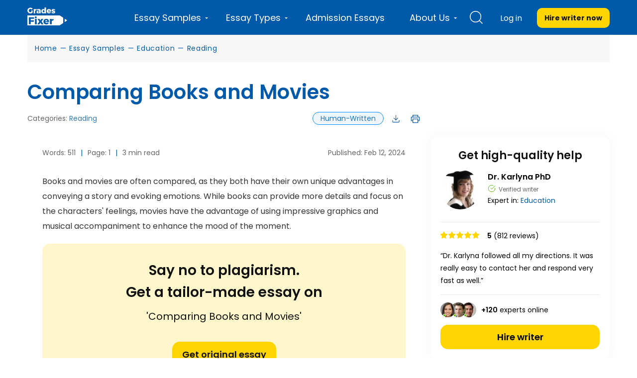

--- FILE ---
content_type: text/html; charset=UTF-8
request_url: https://gradesfixer.com/free-essay-examples/comparing-books-and-movies/
body_size: 78927
content:
<!DOCTYPE html>
<html lang="en-US">
<head>
    <meta charset="utf-8">
    <meta name="viewport" content="width=device-width">
    <meta name="p:domain_verify" content="2600430ce566abf723c363e9a55619d3"/>
    <meta name="facebook-domain-verification" content="80vt07giyy65sxzxi6hbg6ce0k43yc" />
                    
    <link rel="icon" href="https://gradesfixer.com/wp-content/themes/essay/assets/img/favicon.ico" type="image/ico" sizes="16x16">
	        <link rel="preconnect" href="https://fonts.googleapis.com">
        <link rel="preconnect" href="https://fonts.gstatic.com" crossorigin>
        <link href="https://fonts.googleapis.com/css2?family=Poppins:wght@400;600;700&display=swap" rel="stylesheet">
	    <link rel="preload" href="/wp-content/themes/essay/assets/dist/fonts/fontawesome-webfont.af7ae505.woff2" as="font" type="font/woff2" crossorigin="anonymous">

        <!-- Global site tag (gtag.js) - Google Analytics -->
<script async src="https://www.googletagmanager.com/gtag/js?id=UA-122291974-1"></script>
<script>
    window.dataLayer = window.dataLayer || [];
    function gtag(){dataLayer.push(arguments);}
    gtag('js', new Date());
    gtag('config', 'UA-122291974-1', { 'optimize_id': 'GTM-K38PMJC'});
</script>

<!-- Google Tag Manager -->

<!-- Google Tag Manager (noscript) -->
<noscript><iframe src="https://www.googletagmanager.com/ns.html?id=GTM-WQ6CJSM" height="0" width="0" style="display:none;visibility:hidden"></iframe></noscript>
<!-- End Google Tag Manager (noscript) -->



    <style id="critical">/*!* montserrat-100 - latin *!*/
/*!* montserrat-200 - latin *!*/
/*!* montserrat-300 - latin *!*/
/*!* montserrat-regular - latin *!*/
/*!* montserrat-600 - latin *!*/

/*!* montserrat-700 - latin *!*/
/*!* montserrat-800 - latin *!*/
/*!* montserrat-900 - latin *!*/@font-face{font-family:FontAwesome;src:url(/wp-content/themes/essay/assets/dist/fonts/fontawesome-webfont.674f50d2.eot);src:local("FontAwesome"),url(/wp-content/themes/essay/assets/dist/fonts/fontawesome-webfont.674f50d2.eot?#iefix&v=4.7.0) format("embedded-opentype"),url(/wp-content/themes/essay/assets/dist/fonts/fontawesome-webfont.af7ae505.woff2) format("woff2"),url(/wp-content/themes/essay/assets/dist/fonts/fontawesome-webfont.fee66e71.woff) format("woff"),url(/wp-content/themes/essay/assets/dist/fonts/fontawesome-webfont.b06871f2.ttf) format("truetype"),url(/wp-content/themes/essay/assets/dist/images/fontawesome-webfont.912ec66d.svg#fontawesomeregular) format("svg");font-weight:400;font-style:normal;font-display:swap}@font-face{font-family:PlaceholderFont;src:local(Arial);size-adjust:115%}@font-face{font-family:PlaceholderFontPop;src:local(Arial);size-adjust:112%}


/*!* FontAwesome *!*/body,html{margin:0}article,aside,details,figcaption,figure,footer,header,hgroup,main,menu,nav,section,summary{display:block}audio,canvas,progress,video{display:inline-block;vertical-align:baseline}audio:not([controls]){display:none;height:0}[hidden],template{display:none}a{background-color:transparent}a:active,a:hover{outline:0}abbr[title]{border-bottom:1px dotted}b,strong{font-weight:700}dfn{font-style:italic}h1{margin:.67em 0;font-size:2em}mark{color:#000;background:#ff0}small{font-size:80%}sub,sup{position:relative;font-size:75%;line-height:0;vertical-align:baseline}sup{top:-.5em}sub{bottom:-.25em}img{border:0}svg:not(:root){overflow:hidden}figure{margin:1em 40px}hr{height:0;box-sizing:content-box}pre{overflow:auto}code,kbd,pre,samp{font-family:monospace,monospace;font-size:1em}button,input,optgroup,select,textarea{margin:0;font:inherit;color:inherit}button{overflow:visible}button,select{text-transform:none}button,html input[type=button],input[type=reset],input[type=submit]{-webkit-appearance:button;cursor:pointer}button[disabled],html input[disabled]{cursor:default}button::-moz-focus-inner,input::-moz-focus-inner{padding:0;border:0}input{line-height:normal}input[type=checkbox],input[type=radio]{box-sizing:border-box;padding:0}input[type=number]::-webkit-inner-spin-button,input[type=number]::-webkit-outer-spin-button{height:auto}input[type=search]{box-sizing:content-box;-webkit-appearance:textfield}input[type=search]::-webkit-search-cancel-button,input[type=search]::-webkit-search-decoration{-webkit-appearance:none}fieldset{padding:.35em .625em .75em;margin:0 2px;border:1px solid silver}textarea{overflow:auto}optgroup{font-weight:700}table{border-spacing:0;border-collapse:collapse}td,th{padding:0}@media print{*,:after,:before{color:#000!important;text-shadow:none!important;background:0 0!important;box-shadow:none!important}a,a:visited{text-decoration:underline}a[href]:after{content:" (" attr(href) ")"}abbr[title]:after{content:" (" attr(title) ")"}a[href^="#"]:after,a[href^="javascript:"]:after{content:""}blockquote,pre{border:1px solid #999;page-break-inside:avoid}thead{display:table-header-group}img,tr{page-break-inside:avoid}img{max-width:100%!important}h2,h3,p{orphans:3;widows:3}h2,h3{page-break-after:avoid}.navbar{display:none}.btn>.caret,.dropup>.btn>.caret{border-top-color:#000!important}.label{border:1px solid #000}.table{border-collapse:collapse!important}.table td,.table th{background-color:#fff!important}.table-bordered td,.table-bordered th{border:1px solid #ddd!important}}*,:after,:before{box-sizing:border-box}html{font-size:10px;-webkit-tap-highlight-color:rgba(0,0,0,0)}body{font-size:14px;line-height:1.42857143;color:#333;background-color:#fff;overflow-x:hidden}button,input,select,textarea{font-family:inherit;font-size:inherit;line-height:inherit}a{color:#337ab7;text-decoration:none}a:focus,a:hover{color:#23527c;text-decoration:underline}a:focus{outline:5px auto -webkit-focus-ring-color;outline-offset:-2px}figure{margin:0}img{vertical-align:middle}.carousel-inner>.item>a>img,.carousel-inner>.item>img,.img-responsive,.thumbnail>img,.thumbnail a>img{display:block;max-width:100%;height:auto}.img-rounded{border-radius:6px}.img-thumbnail{display:inline-block;max-width:100%;height:auto;padding:4px;line-height:1.42857143;background-color:#fff;border:1px solid #ddd;border-radius:4px;transition:all .2s ease-in-out}.img-circle{border-radius:50%}hr{margin-top:20px;margin-bottom:20px;border:0;border-top:1px solid #eee}[role=button]{cursor:pointer}.h1,.h2,.h3,.h4,.h5,.h6,h1,h2,h3,h4,h5,h6{font-family:inherit;font-weight:400;line-height:1.1;color:inherit}.h1 .small,.h1 small,.h2 .small,.h2 small,.h3 .small,.h3 small,.h4 .small,.h4 small,.h5 .small,.h5 small,.h6 .small,.h6 small,h1 .small,h1 small,h2 .small,h2 small,h3 .small,h3 small,h4 .small,h4 small,h5 .small,h5 small,h6 .small,h6 small{font-weight:400;line-height:1;color:#777}.h1,.h2,.h3,h1,h2,h3{margin-top:20px;margin-bottom:10px}.h1 .small,.h1 small,.h2 .small,.h2 small,.h3 .small,.h3 small,h1 .small,h1 small,h2 .small,h2 small,h3 .small,h3 small{font-size:65%}.h4,.h5,.h6,h4,h5,h6{margin-top:10px;margin-bottom:10px}.h4 .small,.h4 small,.h5 .small,.h5 small,.h6 .small,.h6 small,h4 .small,h4 small,h5 .small,h5 small,h6 .small,h6 small{font-size:75%}.h1,h1{font-size:36px}.h2,h2{font-size:30px}.h3,h3{font-size:24px}.h4,h4{font-size:18px}.h5,h5{font-size:14px}.h6,h6{font-size:12px}p{margin:0 0 10px}.lead{margin-bottom:20px;font-size:16px;font-weight:300;line-height:1.4}@media (min-width:768px){.lead{font-size:21px}}.small,small{font-size:85%}.mark,mark{padding:.2em;background-color:#fcf8e3}.text-left{text-align:left}.text-right{text-align:right}.text-center{text-align:center}.text-justify{text-align:justify}.text-nowrap{white-space:nowrap}.text-lowercase{text-transform:lowercase}.text-uppercase{text-transform:uppercase}.text-capitalize{text-transform:capitalize}.text-muted{color:#777}.text-primary{color:#337ab7}a.text-primary:focus,a.text-primary:hover{color:#286090}.text-success{color:#3c763d}a.text-success:focus,a.text-success:hover{color:#2b542c}.text-info{color:#31708f}a.text-info:focus,a.text-info:hover{color:#245269}.text-warning{color:#8a6d3b}a.text-warning:focus,a.text-warning:hover{color:#66512c}.text-danger{color:#a94442}a.text-danger:focus,a.text-danger:hover{color:#843534}.bg-primary{color:#fff;background-color:#337ab7}a.bg-primary:focus,a.bg-primary:hover{background-color:#286090}.bg-success{background-color:#dff0d8}a.bg-success:focus,a.bg-success:hover{background-color:#c1e2b3}.bg-info{background-color:#d9edf7}a.bg-info:focus,a.bg-info:hover{background-color:#afd9ee}.bg-warning{background-color:#fcf8e3}a.bg-warning:focus,a.bg-warning:hover{background-color:#f7ecb5}.bg-danger{background-color:#f2dede}a.bg-danger:focus,a.bg-danger:hover{background-color:#e4b9b9}.page-header{padding-bottom:9px;margin:40px 0 20px;border-bottom:1px solid #eee}ol,ul{margin-top:0;margin-bottom:10px}ol ol,ol ul,ul ol,ul ul{margin-bottom:0}.list-inline,.list-unstyled{padding-left:0;list-style:none}.list-inline{margin-left:-5px}.list-inline>li{display:inline-block;padding-right:5px;padding-left:5px}dl{margin-top:0;margin-bottom:20px}dd,dt{line-height:1.42857143}dt{font-weight:700}dd{margin-left:0}@media (min-width:768px){.dl-horizontal dt{float:left;width:160px;overflow:hidden;clear:left;text-align:right;text-overflow:ellipsis;white-space:nowrap}.dl-horizontal dd{margin-left:180px}}abbr[data-original-title],abbr[title]{cursor:help;border-bottom:1px dotted #777}.initialism{font-size:90%;text-transform:uppercase}blockquote{padding:10px 20px;margin:0 0 20px;font-size:17.5px;border-left:5px solid #eee}blockquote ol:last-child,blockquote p:last-child,blockquote ul:last-child{margin-bottom:0}blockquote .small,blockquote footer,blockquote small{display:block;font-size:80%;line-height:1.42857143;color:#777}blockquote .small:before,blockquote footer:before,blockquote small:before{content:"\2014   \A0"}.blockquote-reverse,blockquote.pull-right{padding-right:15px;padding-left:0;text-align:right;border-right:5px solid #eee;border-left:0}.blockquote-reverse .small:before,.blockquote-reverse footer:before,.blockquote-reverse small:before,blockquote.pull-right .small:before,blockquote.pull-right footer:before,blockquote.pull-right small:before{content:""}.blockquote-reverse .small:after,.blockquote-reverse footer:after,.blockquote-reverse small:after,blockquote.pull-right .small:after,blockquote.pull-right footer:after,blockquote.pull-right small:after{content:"\A0   \2014"}address{margin-bottom:20px;font-style:normal;line-height:1.42857143}code,kbd,pre,samp{font-family:Menlo,Monaco,Consolas,Courier New,monospace}code{color:#c7254e;background-color:#f9f2f4;border-radius:4px}code,kbd{padding:2px 4px;font-size:90%}kbd{color:#fff;background-color:#333;border-radius:3px;box-shadow:inset 0 -1px 0 rgba(0,0,0,.25)}kbd kbd{padding:0;font-size:100%;font-weight:700;box-shadow:none}pre{display:block;padding:9.5px;margin:0 0 10px;font-size:13px;line-height:1.42857143;color:#333;word-break:break-all;word-wrap:break-word;background-color:#f5f5f5;border:1px solid #ccc;border-radius:4px}pre code{padding:0;font-size:inherit;color:inherit;white-space:pre-wrap;background-color:transparent;border-radius:0}.pre-scrollable{max-height:340px;overflow-y:scroll}.container{padding-right:15px;padding-left:15px;margin-right:auto;margin-left:auto}@media (min-width:768px){.container{width:750px}}@media (min-width:992px){.container{width:970px}}@media (min-width:1200px){.container{width:1170px}}.container-fluid{padding-right:15px;padding-left:15px;margin-right:auto;margin-left:auto}.row{margin-right:-15px;margin-left:-15px}.col-lg-1,.col-lg-2,.col-lg-3,.col-lg-4,.col-lg-5,.col-lg-6,.col-lg-7,.col-lg-8,.col-lg-9,.col-lg-10,.col-lg-11,.col-lg-12,.col-md-1,.col-md-2,.col-md-3,.col-md-4,.col-md-5,.col-md-6,.col-md-7,.col-md-8,.col-md-9,.col-md-10,.col-md-11,.col-md-12,.col-sm-1,.col-sm-2,.col-sm-3,.col-sm-4,.col-sm-5,.col-sm-6,.col-sm-7,.col-sm-8,.col-sm-9,.col-sm-10,.col-sm-11,.col-sm-12,.col-xs-1,.col-xs-2,.col-xs-3,.col-xs-4,.col-xs-5,.col-xs-6,.col-xs-7,.col-xs-8,.col-xs-9,.col-xs-10,.col-xs-11,.col-xs-12{position:relative;min-height:1px;padding-right:15px;padding-left:15px}.col-xs-1,.col-xs-2,.col-xs-3,.col-xs-4,.col-xs-5,.col-xs-6,.col-xs-7,.col-xs-8,.col-xs-9,.col-xs-10,.col-xs-11,.col-xs-12{float:left}.col-xs-12{width:100%}.col-xs-11{width:91.66666667%}.col-xs-10{width:83.33333333%}.col-xs-9{width:75%}.col-xs-8{width:66.66666667%}.col-xs-7{width:58.33333333%}.col-xs-6{width:50%}.col-xs-5{width:41.66666667%}.col-xs-4{width:33.33333333%}.col-xs-3{width:25%}.col-xs-2{width:16.66666667%}.col-xs-1{width:8.33333333%}.col-xs-pull-12{right:100%}.col-xs-pull-11{right:91.66666667%}.col-xs-pull-10{right:83.33333333%}.col-xs-pull-9{right:75%}.col-xs-pull-8{right:66.66666667%}.col-xs-pull-7{right:58.33333333%}.col-xs-pull-6{right:50%}.col-xs-pull-5{right:41.66666667%}.col-xs-pull-4{right:33.33333333%}.col-xs-pull-3{right:25%}.col-xs-pull-2{right:16.66666667%}.col-xs-pull-1{right:8.33333333%}.col-xs-pull-0{right:auto}.col-xs-push-12{left:100%}.col-xs-push-11{left:91.66666667%}.col-xs-push-10{left:83.33333333%}.col-xs-push-9{left:75%}.col-xs-push-8{left:66.66666667%}.col-xs-push-7{left:58.33333333%}.col-xs-push-6{left:50%}.col-xs-push-5{left:41.66666667%}.col-xs-push-4{left:33.33333333%}.col-xs-push-3{left:25%}.col-xs-push-2{left:16.66666667%}.col-xs-push-1{left:8.33333333%}.col-xs-push-0{left:auto}.col-xs-offset-12{margin-left:100%}.col-xs-offset-11{margin-left:91.66666667%}.col-xs-offset-10{margin-left:83.33333333%}.col-xs-offset-9{margin-left:75%}.col-xs-offset-8{margin-left:66.66666667%}.col-xs-offset-7{margin-left:58.33333333%}.col-xs-offset-6{margin-left:50%}.col-xs-offset-5{margin-left:41.66666667%}.col-xs-offset-4{margin-left:33.33333333%}.col-xs-offset-3{margin-left:25%}.col-xs-offset-2{margin-left:16.66666667%}.col-xs-offset-1{margin-left:8.33333333%}.col-xs-offset-0{margin-left:0}.protections{display:flex;align-items:center;justify-content:space-between;flex-wrap:wrap}@media (min-width:768px){.col-sm-1,.col-sm-2,.col-sm-3,.col-sm-4,.col-sm-5,.col-sm-6,.col-sm-7,.col-sm-8,.col-sm-9,.col-sm-10,.col-sm-11,.col-sm-12{float:left}.col-sm-12{width:100%}.col-sm-11{width:91.66666667%}.col-sm-10{width:83.33333333%}.col-sm-9{width:75%}.col-sm-8{width:66.66666667%}.col-sm-7{width:58.33333333%}.col-sm-6{width:50%}.col-sm-5{width:41.66666667%}.col-sm-4{width:33.33333333%}.col-sm-3{width:25%}.col-sm-2{width:16.66666667%}.col-sm-1{width:8.33333333%}.col-sm-pull-12{right:100%}.col-sm-pull-11{right:91.66666667%}.col-sm-pull-10{right:83.33333333%}.col-sm-pull-9{right:75%}.col-sm-pull-8{right:66.66666667%}.col-sm-pull-7{right:58.33333333%}.col-sm-pull-6{right:50%}.col-sm-pull-5{right:41.66666667%}.col-sm-pull-4{right:33.33333333%}.col-sm-pull-3{right:25%}.col-sm-pull-2{right:16.66666667%}.col-sm-pull-1{right:8.33333333%}.col-sm-pull-0{right:auto}.col-sm-push-12{left:100%}.col-sm-push-11{left:91.66666667%}.col-sm-push-10{left:83.33333333%}.col-sm-push-9{left:75%}.col-sm-push-8{left:66.66666667%}.col-sm-push-7{left:58.33333333%}.col-sm-push-6{left:50%}.col-sm-push-5{left:41.66666667%}.col-sm-push-4{left:33.33333333%}.col-sm-push-3{left:25%}.col-sm-push-2{left:16.66666667%}.col-sm-push-1{left:8.33333333%}.col-sm-push-0{left:auto}.col-sm-offset-12{margin-left:100%}.col-sm-offset-11{margin-left:91.66666667%}.col-sm-offset-10{margin-left:83.33333333%}.col-sm-offset-9{margin-left:75%}.col-sm-offset-8{margin-left:66.66666667%}.col-sm-offset-7{margin-left:58.33333333%}.col-sm-offset-6{margin-left:50%}.col-sm-offset-5{margin-left:41.66666667%}.col-sm-offset-4{margin-left:33.33333333%}.col-sm-offset-3{margin-left:25%}.col-sm-offset-2{margin-left:16.66666667%}.col-sm-offset-1{margin-left:8.33333333%}.col-sm-offset-0{margin-left:0}}@media (min-width:992px){.col-md-1,.col-md-2,.col-md-3,.col-md-4,.col-md-5,.col-md-6,.col-md-7,.col-md-8,.col-md-9,.col-md-10,.col-md-11,.col-md-12{float:left}.col-md-12{width:100%}.col-md-11{width:91.66666667%}.col-md-10{width:83.33333333%}.col-md-9{width:75%}.col-md-8{width:66.66666667%}.col-md-7{width:58.33333333%}.col-md-6{width:50%}.col-md-5{width:41.66666667%}.col-md-4{width:33.33333333%}.col-md-3{width:25%}.col-md-2{width:16.66666667%}.col-md-1{width:8.33333333%}.col-md-pull-12{right:100%}.col-md-pull-11{right:91.66666667%}.col-md-pull-10{right:83.33333333%}.col-md-pull-9{right:75%}.col-md-pull-8{right:66.66666667%}.col-md-pull-7{right:58.33333333%}.col-md-pull-6{right:50%}.col-md-pull-5{right:41.66666667%}.col-md-pull-4{right:33.33333333%}.col-md-pull-3{right:25%}.col-md-pull-2{right:16.66666667%}.col-md-pull-1{right:8.33333333%}.col-md-pull-0{right:auto}.col-md-push-12{left:100%}.col-md-push-11{left:91.66666667%}.col-md-push-10{left:83.33333333%}.col-md-push-9{left:75%}.col-md-push-8{left:66.66666667%}.col-md-push-7{left:58.33333333%}.col-md-push-6{left:50%}.col-md-push-5{left:41.66666667%}.col-md-push-4{left:33.33333333%}.col-md-push-3{left:25%}.col-md-push-2{left:16.66666667%}.col-md-push-1{left:8.33333333%}.col-md-push-0{left:auto}.col-md-offset-12{margin-left:100%}.col-md-offset-11{margin-left:91.66666667%}.col-md-offset-10{margin-left:83.33333333%}.col-md-offset-9{margin-left:75%}.col-md-offset-8{margin-left:66.66666667%}.col-md-offset-7{margin-left:58.33333333%}.col-md-offset-6{margin-left:50%}.col-md-offset-5{margin-left:41.66666667%}.col-md-offset-4{margin-left:33.33333333%}.col-md-offset-3{margin-left:25%}.col-md-offset-2{margin-left:16.66666667%}.col-md-offset-1{margin-left:8.33333333%}.col-md-offset-0{margin-left:0}}@media (min-width:1200px){.col-lg-1,.col-lg-2,.col-lg-3,.col-lg-4,.col-lg-5,.col-lg-6,.col-lg-7,.col-lg-8,.col-lg-9,.col-lg-10,.col-lg-11,.col-lg-12{float:left}.col-lg-12{width:100%}.col-lg-11{width:91.66666667%}.col-lg-10{width:83.33333333%}.col-lg-9{width:75%}.col-lg-8{width:66.66666667%}.col-lg-7{width:58.33333333%}.col-lg-6{width:50%}.col-lg-5{width:41.66666667%}.col-lg-4{width:33.33333333%}.col-lg-3{width:25%}.col-lg-2{width:16.66666667%}.col-lg-1{width:8.33333333%}.col-lg-pull-12{right:100%}.col-lg-pull-11{right:91.66666667%}.col-lg-pull-10{right:83.33333333%}.col-lg-pull-9{right:75%}.col-lg-pull-8{right:66.66666667%}.col-lg-pull-7{right:58.33333333%}.col-lg-pull-6{right:50%}.col-lg-pull-5{right:41.66666667%}.col-lg-pull-4{right:33.33333333%}.col-lg-pull-3{right:25%}.col-lg-pull-2{right:16.66666667%}.col-lg-pull-1{right:8.33333333%}.col-lg-pull-0{right:auto}.col-lg-push-12{left:100%}.col-lg-push-11{left:91.66666667%}.col-lg-push-10{left:83.33333333%}.col-lg-push-9{left:75%}.col-lg-push-8{left:66.66666667%}.col-lg-push-7{left:58.33333333%}.col-lg-push-6{left:50%}.col-lg-push-5{left:41.66666667%}.col-lg-push-4{left:33.33333333%}.col-lg-push-3{left:25%}.col-lg-push-2{left:16.66666667%}.col-lg-push-1{left:8.33333333%}.col-lg-push-0{left:auto}.col-lg-offset-12{margin-left:100%}.col-lg-offset-11{margin-left:91.66666667%}.col-lg-offset-10{margin-left:83.33333333%}.col-lg-offset-9{margin-left:75%}.col-lg-offset-8{margin-left:66.66666667%}.col-lg-offset-7{margin-left:58.33333333%}.col-lg-offset-6{margin-left:50%}.col-lg-offset-5{margin-left:41.66666667%}.col-lg-offset-4{margin-left:33.33333333%}.col-lg-offset-3{margin-left:25%}.col-lg-offset-2{margin-left:16.66666667%}.col-lg-offset-1{margin-left:8.33333333%}.col-lg-offset-0{margin-left:0}}table{background-color:transparent}caption{padding-top:8px;padding-bottom:8px;color:#777}caption,th{text-align:left}.table{width:100%;max-width:100%;margin-bottom:20px}.table>tbody>tr>td,.table>tbody>tr>th,.table>tfoot>tr>td,.table>tfoot>tr>th,.table>thead>tr>td,.table>thead>tr>th{padding:8px;line-height:1.42857143;vertical-align:top;border-top:1px solid #ddd}.table>thead>tr>th{vertical-align:bottom;border-bottom:2px solid #ddd}.table>caption+thead>tr:first-child>td,.table>caption+thead>tr:first-child>th,.table>colgroup+thead>tr:first-child>td,.table>colgroup+thead>tr:first-child>th,.table>thead:first-child>tr:first-child>td,.table>thead:first-child>tr:first-child>th{border-top:0}.table>tbody+tbody{border-top:2px solid #ddd}.table .table{background-color:#fff}.table-condensed>tbody>tr>td,.table-condensed>tbody>tr>th,.table-condensed>tfoot>tr>td,.table-condensed>tfoot>tr>th,.table-condensed>thead>tr>td,.table-condensed>thead>tr>th{padding:5px}.table-bordered,.table-bordered>tbody>tr>td,.table-bordered>tbody>tr>th,.table-bordered>tfoot>tr>td,.table-bordered>tfoot>tr>th,.table-bordered>thead>tr>td,.table-bordered>thead>tr>th{border:1px solid #ddd}.table-bordered>thead>tr>td,.table-bordered>thead>tr>th{border-bottom-width:2px}.table-striped>tbody>tr:nth-of-type(odd){background-color:#f9f9f9}.table-hover>tbody>tr:hover{background-color:#f5f5f5}table col[class*=col-]{position:static;display:table-column;float:none}table td[class*=col-],table th[class*=col-]{position:static;display:table-cell;float:none}.table>tbody>tr.active>td,.table>tbody>tr.active>th,.table>tbody>tr>td.active,.table>tbody>tr>th.active,.table>tfoot>tr.active>td,.table>tfoot>tr.active>th,.table>tfoot>tr>td.active,.table>tfoot>tr>th.active,.table>thead>tr.active>td,.table>thead>tr.active>th,.table>thead>tr>td.active,.table>thead>tr>th.active{background-color:#f5f5f5}.table-hover>tbody>tr.active:hover>td,.table-hover>tbody>tr.active:hover>th,.table-hover>tbody>tr:hover>.active,.table-hover>tbody>tr>td.active:hover,.table-hover>tbody>tr>th.active:hover{background-color:#e8e8e8}.table>tbody>tr.success>td,.table>tbody>tr.success>th,.table>tbody>tr>td.success,.table>tbody>tr>th.success,.table>tfoot>tr.success>td,.table>tfoot>tr.success>th,.table>tfoot>tr>td.success,.table>tfoot>tr>th.success,.table>thead>tr.success>td,.table>thead>tr.success>th,.table>thead>tr>td.success,.table>thead>tr>th.success{background-color:#dff0d8}.table-hover>tbody>tr.success:hover>td,.table-hover>tbody>tr.success:hover>th,.table-hover>tbody>tr:hover>.success,.table-hover>tbody>tr>td.success:hover,.table-hover>tbody>tr>th.success:hover{background-color:#d0e9c6}.table>tbody>tr.info>td,.table>tbody>tr.info>th,.table>tbody>tr>td.info,.table>tbody>tr>th.info,.table>tfoot>tr.info>td,.table>tfoot>tr.info>th,.table>tfoot>tr>td.info,.table>tfoot>tr>th.info,.table>thead>tr.info>td,.table>thead>tr.info>th,.table>thead>tr>td.info,.table>thead>tr>th.info{background-color:#d9edf7}.table-hover>tbody>tr.info:hover>td,.table-hover>tbody>tr.info:hover>th,.table-hover>tbody>tr:hover>.info,.table-hover>tbody>tr>td.info:hover,.table-hover>tbody>tr>th.info:hover{background-color:#c4e3f3}.table>tbody>tr.warning>td,.table>tbody>tr.warning>th,.table>tbody>tr>td.warning,.table>tbody>tr>th.warning,.table>tfoot>tr.warning>td,.table>tfoot>tr.warning>th,.table>tfoot>tr>td.warning,.table>tfoot>tr>th.warning,.table>thead>tr.warning>td,.table>thead>tr.warning>th,.table>thead>tr>td.warning,.table>thead>tr>th.warning{background-color:#fcf8e3}.table-hover>tbody>tr.warning:hover>td,.table-hover>tbody>tr.warning:hover>th,.table-hover>tbody>tr:hover>.warning,.table-hover>tbody>tr>td.warning:hover,.table-hover>tbody>tr>th.warning:hover{background-color:#faf2cc}.table>tbody>tr.danger>td,.table>tbody>tr.danger>th,.table>tbody>tr>td.danger,.table>tbody>tr>th.danger,.table>tfoot>tr.danger>td,.table>tfoot>tr.danger>th,.table>tfoot>tr>td.danger,.table>tfoot>tr>th.danger,.table>thead>tr.danger>td,.table>thead>tr.danger>th,.table>thead>tr>td.danger,.table>thead>tr>th.danger{background-color:#f2dede}.table-hover>tbody>tr.danger:hover>td,.table-hover>tbody>tr.danger:hover>th,.table-hover>tbody>tr:hover>.danger,.table-hover>tbody>tr>td.danger:hover,.table-hover>tbody>tr>th.danger:hover{background-color:#ebcccc}.table-responsive{min-height:.01%;overflow-x:auto}@media (max-width:767px){.table-responsive{width:100%;margin-bottom:15px;overflow-y:hidden;-ms-overflow-style:-ms-autohiding-scrollbar;border:1px solid #ddd}.table-responsive>.table{margin-bottom:0}.table-responsive>.table>tbody>tr>td,.table-responsive>.table>tbody>tr>th,.table-responsive>.table>tfoot>tr>td,.table-responsive>.table>tfoot>tr>th,.table-responsive>.table>thead>tr>td,.table-responsive>.table>thead>tr>th{white-space:nowrap}.table-responsive>.table-bordered{border:0}.table-responsive>.table-bordered>tbody>tr>td:first-child,.table-responsive>.table-bordered>tbody>tr>th:first-child,.table-responsive>.table-bordered>tfoot>tr>td:first-child,.table-responsive>.table-bordered>tfoot>tr>th:first-child,.table-responsive>.table-bordered>thead>tr>td:first-child,.table-responsive>.table-bordered>thead>tr>th:first-child{border-left:0}.table-responsive>.table-bordered>tbody>tr>td:last-child,.table-responsive>.table-bordered>tbody>tr>th:last-child,.table-responsive>.table-bordered>tfoot>tr>td:last-child,.table-responsive>.table-bordered>tfoot>tr>th:last-child,.table-responsive>.table-bordered>thead>tr>td:last-child,.table-responsive>.table-bordered>thead>tr>th:last-child{border-right:0}.table-responsive>.table-bordered>tbody>tr:last-child>td,.table-responsive>.table-bordered>tbody>tr:last-child>th,.table-responsive>.table-bordered>tfoot>tr:last-child>td,.table-responsive>.table-bordered>tfoot>tr:last-child>th{border-bottom:0}}fieldset{min-width:0;margin:0}fieldset,legend{padding:0;border:0}legend{display:block;width:100%;margin-bottom:20px;font-size:21px;line-height:inherit;color:#333;border-bottom:1px solid #e5e5e5}label{display:inline-block;max-width:100%;margin-bottom:5px;font-weight:700}input[type=search]{box-sizing:border-box}input[type=checkbox],input[type=radio]{margin:4px 0 0;margin-top:1px\9;line-height:normal}input[type=file]{display:block}input[type=range]{display:block;width:100%}select[multiple],select[size]{height:auto}input[type=checkbox]:focus,input[type=file]:focus,input[type=radio]:focus{outline:5px auto -webkit-focus-ring-color;outline-offset:-2px}output{padding-top:7px}.form-control,output{display:block;font-size:14px;line-height:1.42857143;color:#555}.form-control{width:100%;padding:6px 12px;background-color:#fff;background-image:none;border:1px solid #ccc;border-radius:4px;box-shadow:inset 0 1px 1px rgba(0,0,0,.075);transition:border-color .15s ease-in-out,box-shadow .15s ease-in-out}.form-control:focus{border-color:#66afe9;outline:0;box-shadow:inset 0 1px 1px rgba(0,0,0,.075),0 0 8px rgba(102,175,233,.6)}.form-control::-moz-placeholder{color:#999;opacity:1}.form-control:-ms-input-placeholder{color:#999}.form-control::-webkit-input-placeholder{color:#999}.form-control::-ms-expand{background-color:transparent;border:0}.form-control[disabled],.form-control[readonly],fieldset[disabled] .form-control{background-color:#eee;opacity:1}.form-control[disabled],fieldset[disabled] .form-control{cursor:not-allowed}textarea.form-control{height:auto}input[type=search]{-webkit-appearance:none}@media screen and (-webkit-min-device-pixel-ratio:0){input[type=date].form-control,input[type=datetime-local].form-control,input[type=month].form-control,input[type=time].form-control{line-height:34px}.input-group-sm input[type=date],.input-group-sm input[type=datetime-local],.input-group-sm input[type=month],.input-group-sm input[type=time],input[type=date].input-sm,input[type=datetime-local].input-sm,input[type=month].input-sm,input[type=time].input-sm{line-height:30px}.input-group-lg input[type=date],.input-group-lg input[type=datetime-local],.input-group-lg input[type=month],.input-group-lg input[type=time],input[type=date].input-lg,input[type=datetime-local].input-lg,input[type=month].input-lg,input[type=time].input-lg{line-height:46px}}.form-group{margin-bottom:15px}.checkbox,.radio{position:relative;display:block;margin-top:10px;margin-bottom:10px}.checkbox label,.radio label{min-height:20px;padding-left:20px;margin-bottom:0;font-weight:400;cursor:pointer}.checkbox-inline input[type=checkbox],.checkbox input[type=checkbox],.radio-inline input[type=radio],.radio input[type=radio]{position:absolute;margin-top:4px\9;margin-left:-20px}.checkbox+.checkbox,.radio+.radio{margin-top:-5px}.checkbox-inline,.radio-inline{position:relative;display:inline-block;padding-left:20px;margin-bottom:0;font-weight:400;vertical-align:middle;cursor:pointer}.checkbox-inline+.checkbox-inline,.radio-inline+.radio-inline{margin-top:0;margin-left:10px}.checkbox-inline.disabled,.checkbox.disabled label,.radio-inline.disabled,.radio.disabled label,fieldset[disabled] .checkbox-inline,fieldset[disabled] .checkbox label,fieldset[disabled] .radio-inline,fieldset[disabled] .radio label,fieldset[disabled] input[type=checkbox],fieldset[disabled] input[type=radio],input[type=checkbox].disabled,input[type=checkbox][disabled],input[type=radio].disabled,input[type=radio][disabled]{cursor:not-allowed}.form-control-static{min-height:34px;padding-top:7px;padding-bottom:7px;margin-bottom:0}.form-control-static.input-lg,.form-control-static.input-sm{padding-right:0;padding-left:0}.input-sm{height:30px;padding:5px 10px;font-size:12px;line-height:1.5;border-radius:3px}select.input-sm{height:30px;line-height:30px}select[multiple].input-sm,textarea.input-sm{height:auto}.form-group-sm .form-control{height:30px;padding:5px 10px;font-size:12px;line-height:1.5;border-radius:3px}.form-group-sm select.form-control{height:30px;line-height:30px}.form-group-sm select[multiple].form-control,.form-group-sm textarea.form-control{height:auto}.form-group-sm .form-control-static{height:30px;min-height:32px;padding:6px 10px;font-size:12px;line-height:1.5}.input-lg{height:46px;padding:10px 16px;font-size:18px;line-height:1.3333333;border-radius:6px}select.input-lg{height:46px;line-height:46px}select[multiple].input-lg,textarea.input-lg{height:auto}.form-group-lg .form-control{height:46px;padding:10px 16px;font-size:18px;line-height:1.3333333;border-radius:6px}.form-group-lg select.form-control{height:46px;line-height:46px}.form-group-lg select[multiple].form-control,.form-group-lg textarea.form-control{height:auto}.form-group-lg .form-control-static{height:46px;min-height:38px;padding:11px 16px;font-size:18px;line-height:1.3333333}.has-feedback{position:relative}.has-feedback .form-control{padding-right:42.5px}.form-control-feedback{position:absolute;top:0;right:0;z-index:2;display:block;width:34px;height:34px;line-height:34px;text-align:center;pointer-events:none}.form-group-lg .form-control+.form-control-feedback,.input-group-lg+.form-control-feedback,.input-lg+.form-control-feedback{width:46px;height:46px;line-height:46px}.form-group-sm .form-control+.form-control-feedback,.input-group-sm+.form-control-feedback,.input-sm+.form-control-feedback{width:30px;height:30px;line-height:30px}.has-success .checkbox,.has-success .checkbox-inline,.has-success.checkbox-inline label,.has-success.checkbox label,.has-success .control-label,.has-success .help-block,.has-success .radio,.has-success .radio-inline,.has-success.radio-inline label,.has-success.radio label{color:#3c763d}.has-success .form-control{border-color:#3c763d;box-shadow:inset 0 1px 1px rgba(0,0,0,.075)}.has-success .form-control:focus{border-color:#2b542c;box-shadow:inset 0 1px 1px rgba(0,0,0,.075),0 0 6px #67b168}.has-success .input-group-addon{color:#3c763d;background-color:#dff0d8;border-color:#3c763d}.has-success .form-control-feedback{color:#3c763d}.has-warning .checkbox,.has-warning .checkbox-inline,.has-warning.checkbox-inline label,.has-warning.checkbox label,.has-warning .control-label,.has-warning .help-block,.has-warning .radio,.has-warning .radio-inline,.has-warning.radio-inline label,.has-warning.radio label{color:#8a6d3b}.has-warning .form-control{border-color:#8a6d3b;box-shadow:inset 0 1px 1px rgba(0,0,0,.075)}.has-warning .form-control:focus{border-color:#66512c;box-shadow:inset 0 1px 1px rgba(0,0,0,.075),0 0 6px #c0a16b}.has-warning .input-group-addon{color:#8a6d3b;background-color:#fcf8e3;border-color:#8a6d3b}.has-warning .form-control-feedback{color:#8a6d3b}.has-error .checkbox,.has-error .checkbox-inline,.has-error.checkbox-inline label,.has-error.checkbox label,.has-error .control-label,.has-error .help-block,.has-error .radio,.has-error .radio-inline,.has-error.radio-inline label,.has-error.radio label{color:#a94442}.has-error .form-control{border-color:#a94442;box-shadow:inset 0 1px 1px rgba(0,0,0,.075)}.has-error .form-control:focus{border-color:#843534;box-shadow:inset 0 1px 1px rgba(0,0,0,.075),0 0 6px #ce8483}.has-error .input-group-addon{color:#a94442;background-color:#f2dede;border-color:#a94442}.has-error .form-control-feedback{color:#a94442}.has-feedback label~.form-control-feedback{top:25px}.has-feedback label.sr-only~.form-control-feedback{top:0}.help-block{display:block;margin-top:5px;margin-bottom:10px;color:#737373}@media (min-width:768px){.form-inline .form-group{display:inline-block;margin-bottom:0;vertical-align:middle}.form-inline .form-control{display:inline-block;width:auto;vertical-align:middle}.form-inline .form-control-static{display:inline-block}.form-inline .input-group{display:inline-table;vertical-align:middle}.form-inline .input-group .form-control,.form-inline .input-group .input-group-addon,.form-inline .input-group .input-group-btn{width:auto}.form-inline .input-group>.form-control{width:100%}.form-inline .control-label{margin-bottom:0;vertical-align:middle}.form-inline .checkbox,.form-inline .radio{display:inline-block;margin-top:0;margin-bottom:0;vertical-align:middle}.form-inline .checkbox label,.form-inline .radio label{padding-left:0}.form-inline .checkbox input[type=checkbox],.form-inline .radio input[type=radio]{position:relative;margin-left:0}.form-inline .has-feedback .form-control-feedback{top:0}}.form-horizontal .checkbox,.form-horizontal .checkbox-inline,.form-horizontal .radio,.form-horizontal .radio-inline{padding-top:7px;margin-top:0;margin-bottom:0}.form-horizontal .checkbox,.form-horizontal .radio{min-height:27px}.form-horizontal .form-group{margin-right:-15px;margin-left:-15px}@media (min-width:768px){.form-horizontal .control-label{padding-top:7px;margin-bottom:0;text-align:right}}.form-horizontal .has-feedback .form-control-feedback{right:15px}@media (min-width:768px){.form-horizontal .form-group-lg .control-label{padding-top:11px;font-size:18px}}@media (min-width:768px){.form-horizontal .form-group-sm .control-label{padding-top:6px;font-size:12px}}.btn{display:inline-block;padding:6px 12px;margin-bottom:0;font-size:14px;font-weight:400;line-height:1.42857143;text-align:center;white-space:nowrap;vertical-align:middle;touch-action:manipulation;cursor:pointer;-webkit-user-select:none;-moz-user-select:none;user-select:none;background-image:none;border:1px solid transparent;border-radius:4px}.btn.active.focus,.btn.active:focus,.btn.focus,.btn:active.focus,.btn:active:focus,.btn:focus{outline:5px auto -webkit-focus-ring-color;outline-offset:-2px}.btn.focus,.btn:focus,.btn:hover{color:#333;text-decoration:none}.btn.active,.btn:active{background-image:none;outline:0;box-shadow:inset 0 3px 5px rgba(0,0,0,.125)}.btn.disabled,.btn[disabled],fieldset[disabled] .btn{cursor:not-allowed;filter:alpha(opacity=65);box-shadow:none;opacity:.65}a.btn.disabled,fieldset[disabled] a.btn{pointer-events:none}.btn-default{color:#333;background-color:#fff;border-color:#ccc}.btn-default.focus,.btn-default:focus{color:#333;background-color:#e6e6e6;border-color:#8c8c8c}.btn-default.active,.btn-default:active,.btn-default:hover,.open>.dropdown-toggle.btn-default{color:#333;background-color:#e6e6e6;border-color:#adadad}.btn-default.active.focus,.btn-default.active:focus,.btn-default.active:hover,.btn-default:active.focus,.btn-default:active:focus,.btn-default:active:hover,.open>.dropdown-toggle.btn-default.focus,.open>.dropdown-toggle.btn-default:focus,.open>.dropdown-toggle.btn-default:hover{color:#333;background-color:#d4d4d4;border-color:#8c8c8c}.btn-default.active,.btn-default:active,.open>.dropdown-toggle.btn-default{background-image:none}.btn-default.disabled.focus,.btn-default.disabled:focus,.btn-default.disabled:hover,.btn-default[disabled].focus,.btn-default[disabled]:focus,.btn-default[disabled]:hover,fieldset[disabled] .btn-default.focus,fieldset[disabled] .btn-default:focus,fieldset[disabled] .btn-default:hover{background-color:#fff;border-color:#ccc}.btn-default .badge{color:#fff;background-color:#333}.btn-primary{color:#fff;background-color:#337ab7;border-color:#2e6da4}.btn-primary.focus,.btn-primary:focus{color:#fff;background-color:#286090;border-color:#122b40}.btn-primary.active,.btn-primary:active,.btn-primary:hover,.open>.dropdown-toggle.btn-primary{color:#fff;background-color:#286090;border-color:#204d74}.btn-primary.active.focus,.btn-primary.active:focus,.btn-primary.active:hover,.btn-primary:active.focus,.btn-primary:active:focus,.btn-primary:active:hover,.open>.dropdown-toggle.btn-primary.focus,.open>.dropdown-toggle.btn-primary:focus,.open>.dropdown-toggle.btn-primary:hover{color:#fff;background-color:#204d74;border-color:#122b40}.btn-primary.active,.btn-primary:active,.open>.dropdown-toggle.btn-primary{background-image:none}.btn-primary.disabled.focus,.btn-primary.disabled:focus,.btn-primary.disabled:hover,.btn-primary[disabled].focus,.btn-primary[disabled]:focus,.btn-primary[disabled]:hover,fieldset[disabled] .btn-primary.focus,fieldset[disabled] .btn-primary:focus,fieldset[disabled] .btn-primary:hover{background-color:#337ab7;border-color:#2e6da4}.btn-primary .badge{color:#337ab7;background-color:#fff}.btn-success{color:#fff;background-color:#5cb85c;border-color:#4cae4c}.btn-success.focus,.btn-success:focus{color:#fff;background-color:#449d44;border-color:#255625}.btn-success.active,.btn-success:active,.btn-success:hover,.open>.dropdown-toggle.btn-success{color:#fff;background-color:#449d44;border-color:#398439}.btn-success.active.focus,.btn-success.active:focus,.btn-success.active:hover,.btn-success:active.focus,.btn-success:active:focus,.btn-success:active:hover,.open>.dropdown-toggle.btn-success.focus,.open>.dropdown-toggle.btn-success:focus,.open>.dropdown-toggle.btn-success:hover{color:#fff;background-color:#398439;border-color:#255625}.btn-success.active,.btn-success:active,.open>.dropdown-toggle.btn-success{background-image:none}.btn-success.disabled.focus,.btn-success.disabled:focus,.btn-success.disabled:hover,.btn-success[disabled].focus,.btn-success[disabled]:focus,.btn-success[disabled]:hover,fieldset[disabled] .btn-success.focus,fieldset[disabled] .btn-success:focus,fieldset[disabled] .btn-success:hover{background-color:#5cb85c;border-color:#4cae4c}.btn-success .badge{color:#5cb85c;background-color:#fff}.btn-info{color:#fff;background-color:#5bc0de;border-color:#46b8da}.btn-info.focus,.btn-info:focus{color:#fff;background-color:#31b0d5;border-color:#1b6d85}.btn-info.active,.btn-info:active,.btn-info:hover,.open>.dropdown-toggle.btn-info{color:#fff;background-color:#31b0d5;border-color:#269abc}.btn-info.active.focus,.btn-info.active:focus,.btn-info.active:hover,.btn-info:active.focus,.btn-info:active:focus,.btn-info:active:hover,.open>.dropdown-toggle.btn-info.focus,.open>.dropdown-toggle.btn-info:focus,.open>.dropdown-toggle.btn-info:hover{color:#fff;background-color:#269abc;border-color:#1b6d85}.btn-info.active,.btn-info:active,.open>.dropdown-toggle.btn-info{background-image:none}.btn-info.disabled.focus,.btn-info.disabled:focus,.btn-info.disabled:hover,.btn-info[disabled].focus,.btn-info[disabled]:focus,.btn-info[disabled]:hover,fieldset[disabled] .btn-info.focus,fieldset[disabled] .btn-info:focus,fieldset[disabled] .btn-info:hover{background-color:#5bc0de;border-color:#46b8da}.btn-info .badge{color:#5bc0de;background-color:#fff}.btn-warning{color:#fff;background-color:#f0ad4e;border-color:#eea236}.btn-warning.focus,.btn-warning:focus{color:#fff;background-color:#ec971f;border-color:#985f0d}.btn-warning.active,.btn-warning:active,.btn-warning:hover,.open>.dropdown-toggle.btn-warning{color:#fff;background-color:#ec971f;border-color:#d58512}.btn-warning.active.focus,.btn-warning.active:focus,.btn-warning.active:hover,.btn-warning:active.focus,.btn-warning:active:focus,.btn-warning:active:hover,.open>.dropdown-toggle.btn-warning.focus,.open>.dropdown-toggle.btn-warning:focus,.open>.dropdown-toggle.btn-warning:hover{color:#fff;background-color:#d58512;border-color:#985f0d}.btn-warning.active,.btn-warning:active,.open>.dropdown-toggle.btn-warning{background-image:none}.btn-warning.disabled.focus,.btn-warning.disabled:focus,.btn-warning.disabled:hover,.btn-warning[disabled].focus,.btn-warning[disabled]:focus,.btn-warning[disabled]:hover,fieldset[disabled] .btn-warning.focus,fieldset[disabled] .btn-warning:focus,fieldset[disabled] .btn-warning:hover{background-color:#f0ad4e;border-color:#eea236}.btn-warning .badge{color:#f0ad4e;background-color:#fff}.btn-danger{color:#fff;background-color:#d9534f;border-color:#d43f3a}.btn-danger.focus,.btn-danger:focus{color:#fff;background-color:#c9302c;border-color:#761c19}.btn-danger.active,.btn-danger:active,.btn-danger:hover,.open>.dropdown-toggle.btn-danger{color:#fff;background-color:#c9302c;border-color:#ac2925}.btn-danger.active.focus,.btn-danger.active:focus,.btn-danger.active:hover,.btn-danger:active.focus,.btn-danger:active:focus,.btn-danger:active:hover,.open>.dropdown-toggle.btn-danger.focus,.open>.dropdown-toggle.btn-danger:focus,.open>.dropdown-toggle.btn-danger:hover{color:#fff;background-color:#ac2925;border-color:#761c19}.btn-danger.active,.btn-danger:active,.open>.dropdown-toggle.btn-danger{background-image:none}.btn-danger.disabled.focus,.btn-danger.disabled:focus,.btn-danger.disabled:hover,.btn-danger[disabled].focus,.btn-danger[disabled]:focus,.btn-danger[disabled]:hover,fieldset[disabled] .btn-danger.focus,fieldset[disabled] .btn-danger:focus,fieldset[disabled] .btn-danger:hover{background-color:#d9534f;border-color:#d43f3a}.btn-danger .badge{color:#d9534f;background-color:#fff}.btn-link{font-weight:400;color:#337ab7;border-radius:0}.btn-link,.btn-link.active,.btn-link:active,.btn-link[disabled],fieldset[disabled] .btn-link{background-color:transparent;box-shadow:none}.btn-link,.btn-link:active,.btn-link:focus,.btn-link:hover{border-color:transparent}.btn-link:focus,.btn-link:hover{color:#23527c;text-decoration:underline;background-color:transparent}.btn-link[disabled]:focus,.btn-link[disabled]:hover,fieldset[disabled] .btn-link:focus,fieldset[disabled] .btn-link:hover{color:#777;text-decoration:none}.btn-group-lg>.btn,.btn-lg{padding:10px 16px;font-size:18px;line-height:1.3333333;border-radius:6px}.btn-group-sm>.btn,.btn-sm{padding:5px 10px;font-size:12px;line-height:1.5;border-radius:3px}.btn-group-xs>.btn,.btn-xs{padding:1px 5px;font-size:12px;line-height:1.5;border-radius:3px}.btn-block{display:block;width:100%}.btn-block+.btn-block{margin-top:5px}input[type=button].btn-block,input[type=reset].btn-block,input[type=submit].btn-block{width:100%}.fade{opacity:0;transition:opacity .15s linear}.fade.in{opacity:1}.collapse{display:none}.collapse.in{display:block}tr.collapse.in{display:table-row}tbody.collapse.in{display:table-row-group}.collapsing{position:relative;height:0;overflow:hidden;transition-timing-function:ease;transition-duration:.35s;transition-property:height,visibility}.caret{display:inline-block;width:0;height:0;margin-left:2px;vertical-align:middle;border-top:4px solid;border-right:4px solid transparent;border-left:4px solid transparent}.dropdown,.dropup{position:relative}.dropdown-toggle:focus{outline:0}.dropdown-menu{position:absolute;top:100%;left:0;z-index:1000;display:none;float:left;min-width:160px;padding:5px 0;margin:2px 0 0;font-size:14px;text-align:left;list-style:none;background-color:#fff;-webkit-background-clip:padding-box;background-clip:padding-box;border:1px solid #ccc;border:1px solid rgba(0,0,0,.15);border-radius:4px;box-shadow:0 6px 12px rgba(0,0,0,.175)}.dropdown-menu.pull-right{right:0;left:auto}.dropdown-menu .divider{height:1px;margin:9px 0;overflow:hidden;background-color:#e5e5e5}.dropdown-menu>li>a{display:block;padding:3px 20px;clear:both;font-weight:400;line-height:1.42857143;color:#333;white-space:nowrap}.dropdown-menu>li>a:focus,.dropdown-menu>li>a:hover{color:#262626;text-decoration:none;background-color:#f5f5f5}.dropdown-menu>.active>a,.dropdown-menu>.active>a:focus,.dropdown-menu>.active>a:hover{color:#fff;text-decoration:none;background-color:#337ab7;outline:0}.dropdown-menu>.disabled>a,.dropdown-menu>.disabled>a:focus,.dropdown-menu>.disabled>a:hover{color:#777}.dropdown-menu>.disabled>a:focus,.dropdown-menu>.disabled>a:hover{text-decoration:none;cursor:not-allowed;background-color:transparent;background-image:none}.open>.dropdown-menu{display:block}.open>a{outline:0}.dropdown-menu-right{right:0;left:auto}.dropdown-menu-left{right:auto;left:0}.dropdown-header{display:block;padding:3px 20px;font-size:12px;line-height:1.42857143;color:#777;white-space:nowrap}.dropdown-backdrop{position:fixed;top:0;right:0;bottom:0;left:0;z-index:990}.pull-right>.dropdown-menu{right:0;left:auto}.dropup .caret,.navbar-fixed-bottom .dropdown .caret{content:"";border-top:0;border-bottom:4px}.dropup .dropdown-menu,.navbar-fixed-bottom .dropdown .dropdown-menu{top:auto;bottom:100%;margin-bottom:2px}@media (min-width:768px){.navbar-right .dropdown-menu{right:0;left:auto}.navbar-right .dropdown-menu-left{right:auto;left:0}}.btn-group,.btn-group-vertical{position:relative;display:inline-block;vertical-align:middle}.btn-group-vertical>.btn,.btn-group>.btn{position:relative;float:left}.btn-group-vertical>.btn.active,.btn-group-vertical>.btn:active,.btn-group-vertical>.btn:focus,.btn-group-vertical>.btn:hover,.btn-group>.btn.active,.btn-group>.btn:active,.btn-group>.btn:focus,.btn-group>.btn:hover{z-index:2}.btn-group .btn+.btn,.btn-group .btn+.btn-group,.btn-group .btn-group+.btn,.btn-group .btn-group+.btn-group{margin-left:-1px}.btn-toolbar{margin-left:-5px}.btn-toolbar .btn,.btn-toolbar .btn-group,.btn-toolbar .input-group{float:left}.btn-toolbar>.btn,.btn-toolbar>.btn-group,.btn-toolbar>.input-group{margin-left:5px}.btn-group>.btn:not(:first-child):not(:last-child):not(.dropdown-toggle){border-radius:0}.btn-group>.btn:first-child{margin-left:0}.btn-group>.btn:first-child:not(:last-child):not(.dropdown-toggle){border-top-right-radius:0;border-bottom-right-radius:0}.btn-group>.btn:last-child:not(:first-child),.btn-group>.dropdown-toggle:not(:first-child){border-top-left-radius:0;border-bottom-left-radius:0}.btn-group>.btn-group{float:left}.btn-group>.btn-group:not(:first-child):not(:last-child)>.btn{border-radius:0}.btn-group>.btn-group:first-child:not(:last-child)>.btn:last-child,.btn-group>.btn-group:first-child:not(:last-child)>.dropdown-toggle{border-top-right-radius:0;border-bottom-right-radius:0}.btn-group>.btn-group:last-child:not(:first-child)>.btn:first-child{border-top-left-radius:0;border-bottom-left-radius:0}.btn-group .dropdown-toggle:active,.btn-group.open .dropdown-toggle{outline:0}.btn-group>.btn+.dropdown-toggle{padding-right:8px;padding-left:8px}.btn-group>.btn-lg+.dropdown-toggle{padding-right:12px;padding-left:12px}.btn-group.open .dropdown-toggle{box-shadow:inset 0 3px 5px rgba(0,0,0,.125)}.btn-group.open .dropdown-toggle.btn-link{box-shadow:none}.btn .caret{margin-left:0}.btn-lg .caret{border-width:5px 5px 0}.dropup .btn-lg .caret{border-width:0 5px 5px}.btn-group-vertical>.btn,.btn-group-vertical>.btn-group,.btn-group-vertical>.btn-group>.btn{display:block;float:none;width:100%;max-width:100%}.btn-group-vertical>.btn-group>.btn{float:none}.btn-group-vertical>.btn+.btn,.btn-group-vertical>.btn+.btn-group,.btn-group-vertical>.btn-group+.btn,.btn-group-vertical>.btn-group+.btn-group{margin-top:-1px;margin-left:0}.btn-group-vertical>.btn:not(:first-child):not(:last-child){border-radius:0}.btn-group-vertical>.btn:first-child:not(:last-child){border-top-left-radius:4px;border-top-right-radius:4px;border-bottom-right-radius:0;border-bottom-left-radius:0}.btn-group-vertical>.btn:last-child:not(:first-child){border-top-left-radius:0;border-top-right-radius:0;border-bottom-right-radius:4px;border-bottom-left-radius:4px}.btn-group-vertical>.btn-group:not(:first-child):not(:last-child)>.btn{border-radius:0}.btn-group-vertical>.btn-group:first-child:not(:last-child)>.btn:last-child,.btn-group-vertical>.btn-group:first-child:not(:last-child)>.dropdown-toggle{border-bottom-right-radius:0;border-bottom-left-radius:0}.btn-group-vertical>.btn-group:last-child:not(:first-child)>.btn:first-child{border-top-left-radius:0;border-top-right-radius:0}.btn-group-justified{display:table;width:100%;table-layout:fixed;border-collapse:separate}.btn-group-justified>.btn,.btn-group-justified>.btn-group{display:table-cell;float:none;width:1%}.btn-group-justified>.btn-group .btn{width:100%}.btn-group-justified>.btn-group .dropdown-menu{left:auto}[data-toggle=buttons]>.btn-group>.btn input[type=checkbox],[data-toggle=buttons]>.btn-group>.btn input[type=radio],[data-toggle=buttons]>.btn input[type=checkbox],[data-toggle=buttons]>.btn input[type=radio]{position:absolute;clip:rect(0,0,0,0);pointer-events:none}.input-group{position:relative;display:table;border-collapse:separate}.input-group[class*=col-]{float:none;padding-right:0;padding-left:0}.input-group .form-control{position:relative;z-index:2;float:left;width:100%;margin-bottom:0}.input-group .form-control:focus{z-index:3}.input-group-lg>.form-control,.input-group-lg>.input-group-addon,.input-group-lg>.input-group-btn>.btn{height:46px;padding:10px 16px;font-size:18px;line-height:1.3333333;border-radius:6px}select.input-group-lg>.form-control,select.input-group-lg>.input-group-addon,select.input-group-lg>.input-group-btn>.btn{height:46px;line-height:46px}select[multiple].input-group-lg>.form-control,select[multiple].input-group-lg>.input-group-addon,select[multiple].input-group-lg>.input-group-btn>.btn,textarea.input-group-lg>.form-control,textarea.input-group-lg>.input-group-addon,textarea.input-group-lg>.input-group-btn>.btn{height:auto}.input-group-sm>.form-control,.input-group-sm>.input-group-addon,.input-group-sm>.input-group-btn>.btn{height:30px;padding:5px 10px;font-size:12px;line-height:1.5;border-radius:3px}select.input-group-sm>.form-control,select.input-group-sm>.input-group-addon,select.input-group-sm>.input-group-btn>.btn{height:30px;line-height:30px}select[multiple].input-group-sm>.form-control,select[multiple].input-group-sm>.input-group-addon,select[multiple].input-group-sm>.input-group-btn>.btn,textarea.input-group-sm>.form-control,textarea.input-group-sm>.input-group-addon,textarea.input-group-sm>.input-group-btn>.btn{height:auto}.input-group-addon,.input-group-btn,.input-group .form-control{display:table-cell}.input-group-addon:not(:first-child):not(:last-child),.input-group-btn:not(:first-child):not(:last-child),.input-group .form-control:not(:first-child):not(:last-child){border-radius:0}.input-group-addon,.input-group-btn{width:1%;white-space:nowrap;vertical-align:middle}.input-group-addon{padding:6px 12px;font-size:14px;font-weight:400;line-height:1;color:#555;text-align:center;background-color:#eee;border:1px solid #ccc;border-radius:4px}.input-group-addon.input-sm{padding:5px 10px;font-size:12px;border-radius:3px}.input-group-addon.input-lg{padding:10px 16px;font-size:18px;border-radius:6px}.input-group-addon input[type=checkbox],.input-group-addon input[type=radio]{margin-top:0}.input-group-addon:first-child,.input-group-btn:first-child>.btn,.input-group-btn:first-child>.btn-group>.btn,.input-group-btn:first-child>.dropdown-toggle,.input-group-btn:last-child>.btn-group:not(:last-child)>.btn,.input-group-btn:last-child>.btn:not(:last-child):not(.dropdown-toggle),.input-group .form-control:first-child{border-top-right-radius:0;border-bottom-right-radius:0}.input-group-addon:first-child{border-right:0}.input-group-addon:last-child,.input-group-btn:first-child>.btn-group:not(:first-child)>.btn,.input-group-btn:first-child>.btn:not(:first-child),.input-group-btn:last-child>.btn,.input-group-btn:last-child>.btn-group>.btn,.input-group-btn:last-child>.dropdown-toggle,.input-group .form-control:last-child{border-top-left-radius:0;border-bottom-left-radius:0}.input-group-addon:last-child{border-left:0}.input-group-btn{font-size:0;white-space:nowrap}.input-group-btn,.input-group-btn>.btn{position:relative}.input-group-btn>.btn+.btn{margin-left:-1px}.input-group-btn>.btn:active,.input-group-btn>.btn:focus,.input-group-btn>.btn:hover{z-index:2}.input-group-btn:first-child>.btn,.input-group-btn:first-child>.btn-group{margin-right:-1px}.input-group-btn:last-child>.btn,.input-group-btn:last-child>.btn-group{z-index:2;margin-left:-1px}.nav{padding-left:0;margin-bottom:0;list-style:none}.nav>li,.nav>li>a{position:relative;display:block}.nav>li>a{padding:10px 15px}.nav>li>a:focus,.nav>li>a:hover{text-decoration:none;background-color:#eee}.nav>li.disabled>a{color:#777}.nav>li.disabled>a:focus,.nav>li.disabled>a:hover{color:#777;text-decoration:none;cursor:not-allowed;background-color:transparent}.nav .open>a,.nav .open>a:focus,.nav .open>a:hover{background-color:#eee;border-color:#337ab7}.nav .nav-divider{height:1px;margin:9px 0;overflow:hidden;background-color:#e5e5e5}.nav>li>a>img{max-width:none}.nav-tabs{border-bottom:1px solid #ddd}.nav-tabs>li{float:left;margin-bottom:-1px}.nav-tabs>li>a{margin-right:2px;line-height:1.42857143;border:1px solid transparent;border-radius:4px 4px 0 0}.nav-tabs>li>a:hover{border-color:#eee #eee #ddd}.nav-tabs>li.active>a,.nav-tabs>li.active>a:focus,.nav-tabs>li.active>a:hover{color:#555;cursor:default;background-color:#fff;border:1px solid;border-color:#ddd #ddd transparent}.nav-tabs.nav-justified{width:100%;border-bottom:0}.nav-tabs.nav-justified>li{float:none}.nav-tabs.nav-justified>li>a{margin-bottom:5px;text-align:center}.nav-tabs.nav-justified>.dropdown .dropdown-menu{top:auto;left:auto}@media (min-width:768px){.nav-tabs.nav-justified>li{display:table-cell;width:1%}.nav-tabs.nav-justified>li>a{margin-bottom:0}}.nav-tabs.nav-justified>li>a{margin-right:0;border-radius:4px}.nav-tabs.nav-justified>.active>a,.nav-tabs.nav-justified>.active>a:focus,.nav-tabs.nav-justified>.active>a:hover{border:1px solid #ddd}@media (min-width:768px){.nav-tabs.nav-justified>li>a{border-bottom:1px solid #ddd;border-radius:4px 4px 0 0}.nav-tabs.nav-justified>.active>a,.nav-tabs.nav-justified>.active>a:focus,.nav-tabs.nav-justified>.active>a:hover{border-bottom-color:#fff}}.nav-pills>li{float:left}.nav-pills>li>a{border-radius:4px}.nav-pills>li+li{margin-left:2px}.nav-pills>li.active>a,.nav-pills>li.active>a:focus,.nav-pills>li.active>a:hover{color:#fff;background-color:#337ab7}.nav-stacked>li{float:none}.nav-stacked>li+li{margin-top:2px;margin-left:0}.nav-justified{width:100%}.nav-justified>li{float:none}.nav-justified>li>a{margin-bottom:5px;text-align:center}.nav-justified>.dropdown .dropdown-menu{top:auto;left:auto}@media (min-width:768px){.nav-justified>li{display:table-cell;width:1%}.nav-justified>li>a{margin-bottom:0}}.nav-tabs-justified{border-bottom:0}.nav-tabs-justified>li>a{margin-right:0;border-radius:4px}.nav-tabs-justified>.active>a,.nav-tabs-justified>.active>a:focus,.nav-tabs-justified>.active>a:hover{border:1px solid #ddd}@media (min-width:768px){.nav-tabs-justified>li>a{border-bottom:1px solid #ddd;border-radius:4px 4px 0 0}.nav-tabs-justified>.active>a,.nav-tabs-justified>.active>a:focus,.nav-tabs-justified>.active>a:hover{border-bottom-color:#fff}}.tab-content>.tab-pane{display:none}.tab-content>.active{display:block}.nav-tabs .dropdown-menu{margin-top:-1px;border-top-left-radius:0;border-top-right-radius:0}.navbar{position:relative;min-height:50px;margin-bottom:20px;border:1px solid transparent}@media (min-width:768px){.navbar{border-radius:4px}}@media (min-width:768px){.navbar-header{float:left}}.navbar-collapse{padding-right:15px;padding-left:15px;overflow-x:visible;-webkit-overflow-scrolling:touch;border-top:1px solid transparent;box-shadow:inset 0 1px 0 hsla(0,0%,100%,.1)}.navbar-collapse.in{overflow-y:auto}@media (min-width:768px){.navbar-collapse{width:auto;border-top:0;box-shadow:none}.navbar-collapse.collapse{display:block!important;height:auto!important;padding-bottom:0;overflow:visible!important}.navbar-collapse.in{overflow-y:visible}.navbar-fixed-bottom .navbar-collapse,.navbar-fixed-top .navbar-collapse,.navbar-static-top .navbar-collapse{padding-right:0;padding-left:0}}.navbar-fixed-bottom .navbar-collapse,.navbar-fixed-top .navbar-collapse{max-height:340px}@media (max-device-width:480px) and (orientation:landscape){.navbar-fixed-bottom .navbar-collapse,.navbar-fixed-top .navbar-collapse{max-height:200px}}.container-fluid>.navbar-collapse,.container-fluid>.navbar-header,.container>.navbar-collapse,.container>.navbar-header{margin-right:-15px;margin-left:-15px}@media (min-width:768px){.container-fluid>.navbar-collapse,.container-fluid>.navbar-header,.container>.navbar-collapse,.container>.navbar-header{margin-right:0;margin-left:0}}.navbar-static-top{z-index:1000;border-width:0 0 1px}@media (min-width:768px){.navbar-static-top{border-radius:0}}.navbar-fixed-bottom,.navbar-fixed-top{position:fixed;right:0;left:0;z-index:1030}@media (min-width:768px){.navbar-fixed-bottom,.navbar-fixed-top{border-radius:0}}.navbar-fixed-top{top:0;border-width:0 0 1px}.navbar-fixed-bottom{bottom:0;margin-bottom:0;border-width:1px 0 0}.navbar-brand{float:left;height:50px;padding:15px;font-size:18px;line-height:20px}.navbar-brand:focus,.navbar-brand:hover{text-decoration:none}.navbar-brand>img{display:block}@media (min-width:768px){.navbar>.container-fluid .navbar-brand,.navbar>.container .navbar-brand{margin-left:-15px}}.navbar-toggle{position:relative;float:right;padding:9px 10px;margin-top:8px;margin-right:15px;margin-bottom:8px;background-color:transparent;background-image:none;border:1px solid transparent;border-radius:4px}.navbar-toggle:focus{outline:0}.navbar-toggle .icon-bar{display:block;width:22px;height:2px;border-radius:1px}.navbar-toggle .icon-bar+.icon-bar{margin-top:4px}@media (min-width:768px){.navbar-toggle{display:none}}.navbar-nav{margin:7.5px -15px}.navbar-nav>li>a{padding-top:10px;padding-bottom:10px;line-height:20px}@media (max-width:767px){.navbar-nav .open .dropdown-menu{position:static;float:none;width:auto;margin-top:0;background-color:transparent;border:0;box-shadow:none}.navbar-nav .open .dropdown-menu .dropdown-header,.navbar-nav .open .dropdown-menu>li>a{padding:5px 15px 5px 25px}.navbar-nav .open .dropdown-menu>li>a{line-height:20px}.navbar-nav .open .dropdown-menu>li>a:focus,.navbar-nav .open .dropdown-menu>li>a:hover{background-image:none}}@media (min-width:768px){.navbar-nav{float:left;margin:0}.navbar-nav>li{float:left}.navbar-nav>li>a{padding-top:15px;padding-bottom:15px}}.navbar-form{padding:10px 15px;border-top:1px solid transparent;border-bottom:1px solid transparent;box-shadow:inset 0 1px 0 hsla(0,0%,100%,.1),0 1px 0 hsla(0,0%,100%,.1);margin:8px -15px}@media (min-width:768px){.navbar-form .form-group{display:inline-block;margin-bottom:0;vertical-align:middle}.navbar-form .form-control{display:inline-block;width:auto;vertical-align:middle}.navbar-form .form-control-static{display:inline-block}.navbar-form .input-group{display:inline-table;vertical-align:middle}.navbar-form .input-group .form-control,.navbar-form .input-group .input-group-addon,.navbar-form .input-group .input-group-btn{width:auto}.navbar-form .input-group>.form-control{width:100%}.navbar-form .control-label{margin-bottom:0;vertical-align:middle}.navbar-form .checkbox,.navbar-form .radio{display:inline-block;margin-top:0;margin-bottom:0;vertical-align:middle}.navbar-form .checkbox label,.navbar-form .radio label{padding-left:0}.navbar-form .checkbox input[type=checkbox],.navbar-form .radio input[type=radio]{position:relative;margin-left:0}.navbar-form .has-feedback .form-control-feedback{top:0}}@media (max-width:767px){.navbar-form .form-group{margin-bottom:5px}.navbar-form .form-group:last-child{margin-bottom:0}}@media (min-width:768px){.navbar-form{width:auto;padding-top:0;padding-bottom:0;margin-right:0;margin-left:0;border:0;box-shadow:none}}.navbar-nav>li>.dropdown-menu{margin-top:0;border-top-left-radius:0;border-top-right-radius:0}.navbar-fixed-bottom .navbar-nav>li>.dropdown-menu{margin-bottom:0;border-top-left-radius:4px;border-top-right-radius:4px;border-bottom-right-radius:0;border-bottom-left-radius:0}.navbar-btn{margin-top:8px;margin-bottom:8px}.navbar-btn.btn-sm{margin-top:10px;margin-bottom:10px}.navbar-btn.btn-xs{margin-top:14px;margin-bottom:14px}.navbar-text{margin-top:15px;margin-bottom:15px}@media (min-width:768px){.navbar-text{float:left;margin-right:15px;margin-left:15px}}@media (min-width:768px){.navbar-left{float:left!important}.navbar-right{float:right!important;margin-right:-15px}.navbar-right~.navbar-right{margin-right:0}}.navbar-default{background-color:#f8f8f8;border-color:#e7e7e7}.navbar-default .navbar-brand{color:#777}.navbar-default .navbar-brand:focus,.navbar-default .navbar-brand:hover{color:#5e5e5e;background-color:transparent}.navbar-default .navbar-nav>li>a,.navbar-default .navbar-text{color:#777}.navbar-default .navbar-nav>li>a:focus,.navbar-default .navbar-nav>li>a:hover{color:#333;background-color:transparent}.navbar-default .navbar-nav>.active>a,.navbar-default .navbar-nav>.active>a:focus,.navbar-default .navbar-nav>.active>a:hover{color:#555;background-color:#e7e7e7}.navbar-default .navbar-nav>.disabled>a,.navbar-default .navbar-nav>.disabled>a:focus,.navbar-default .navbar-nav>.disabled>a:hover{color:#ccc;background-color:transparent}.navbar-default .navbar-toggle{border-color:#ddd}.navbar-default .navbar-toggle:focus,.navbar-default .navbar-toggle:hover{background-color:#ddd}.navbar-default .navbar-toggle .icon-bar{background-color:#888}.navbar-default .navbar-collapse,.navbar-default .navbar-form{border-color:#e7e7e7}.navbar-default .navbar-nav>.open>a,.navbar-default .navbar-nav>.open>a:focus,.navbar-default .navbar-nav>.open>a:hover{color:#555;background-color:#e7e7e7}@media (max-width:767px){.navbar-default .navbar-nav .open .dropdown-menu>li>a{color:#777}.navbar-default .navbar-nav .open .dropdown-menu>li>a:focus,.navbar-default .navbar-nav .open .dropdown-menu>li>a:hover{color:#333;background-color:transparent}.navbar-default .navbar-nav .open .dropdown-menu>.active>a,.navbar-default .navbar-nav .open .dropdown-menu>.active>a:focus,.navbar-default .navbar-nav .open .dropdown-menu>.active>a:hover{color:#555;background-color:#e7e7e7}.navbar-default .navbar-nav .open .dropdown-menu>.disabled>a,.navbar-default .navbar-nav .open .dropdown-menu>.disabled>a:focus,.navbar-default .navbar-nav .open .dropdown-menu>.disabled>a:hover{color:#ccc;background-color:transparent}}.navbar-default .navbar-link{color:#777}.navbar-default .navbar-link:hover{color:#333}.navbar-default .btn-link{color:#777}.navbar-default .btn-link:focus,.navbar-default .btn-link:hover{color:#333}.navbar-default .btn-link[disabled]:focus,.navbar-default .btn-link[disabled]:hover,fieldset[disabled] .navbar-default .btn-link:focus,fieldset[disabled] .navbar-default .btn-link:hover{color:#ccc}.navbar-inverse{background-color:#222;border-color:#080808}.navbar-inverse .navbar-brand{color:#9d9d9d}.navbar-inverse .navbar-brand:focus,.navbar-inverse .navbar-brand:hover{color:#fff;background-color:transparent}.navbar-inverse .navbar-nav>li>a,.navbar-inverse .navbar-text{color:#9d9d9d}.navbar-inverse .navbar-nav>li>a:focus,.navbar-inverse .navbar-nav>li>a:hover{color:#fff;background-color:transparent}.navbar-inverse .navbar-nav>.active>a,.navbar-inverse .navbar-nav>.active>a:focus,.navbar-inverse .navbar-nav>.active>a:hover{color:#fff;background-color:#080808}.navbar-inverse .navbar-nav>.disabled>a,.navbar-inverse .navbar-nav>.disabled>a:focus,.navbar-inverse .navbar-nav>.disabled>a:hover{color:#444;background-color:transparent}.navbar-inverse .navbar-toggle{border-color:#333}.navbar-inverse .navbar-toggle:focus,.navbar-inverse .navbar-toggle:hover{background-color:#333}.navbar-inverse .navbar-toggle .icon-bar{background-color:#fff}.navbar-inverse .navbar-collapse,.navbar-inverse .navbar-form{border-color:#101010}.navbar-inverse .navbar-nav>.open>a,.navbar-inverse .navbar-nav>.open>a:focus,.navbar-inverse .navbar-nav>.open>a:hover{color:#fff;background-color:#080808}@media (max-width:767px){.navbar-inverse .navbar-nav .open .dropdown-menu>.dropdown-header{border-color:#080808}.navbar-inverse .navbar-nav .open .dropdown-menu .divider{background-color:#080808}.navbar-inverse .navbar-nav .open .dropdown-menu>li>a{color:#9d9d9d}.navbar-inverse .navbar-nav .open .dropdown-menu>li>a:focus,.navbar-inverse .navbar-nav .open .dropdown-menu>li>a:hover{color:#fff;background-color:transparent}.navbar-inverse .navbar-nav .open .dropdown-menu>.active>a,.navbar-inverse .navbar-nav .open .dropdown-menu>.active>a:focus,.navbar-inverse .navbar-nav .open .dropdown-menu>.active>a:hover{color:#fff;background-color:#080808}.navbar-inverse .navbar-nav .open .dropdown-menu>.disabled>a,.navbar-inverse .navbar-nav .open .dropdown-menu>.disabled>a:focus,.navbar-inverse .navbar-nav .open .dropdown-menu>.disabled>a:hover{color:#444;background-color:transparent}}.navbar-inverse .navbar-link{color:#9d9d9d}.navbar-inverse .navbar-link:hover{color:#fff}.navbar-inverse .btn-link{color:#9d9d9d}.navbar-inverse .btn-link:focus,.navbar-inverse .btn-link:hover{color:#fff}.navbar-inverse .btn-link[disabled]:focus,.navbar-inverse .btn-link[disabled]:hover,fieldset[disabled] .navbar-inverse .btn-link:focus,fieldset[disabled] .navbar-inverse .btn-link:hover{color:#444}.breadcrumb{padding:8px 15px;margin-bottom:20px;list-style:none;background-color:#f5f5f5;border-radius:4px}.breadcrumb>li{display:inline-block}.breadcrumb>li+li:before{padding:0 5px;color:#ccc;content:"/\A0"}.breadcrumb>.active{color:#777}.pagination{display:inline-block;padding-left:0;margin:20px 0;border-radius:4px}.pagination>li{display:inline}.pagination>li>a,.pagination>li>span{position:relative;float:left;padding:6px 12px;margin-left:-1px;line-height:1.42857143;color:#337ab7;text-decoration:none;background-color:#fff;border:1px solid #ddd}.pagination>li:first-child>a,.pagination>li:first-child>span{margin-left:0;border-top-left-radius:4px;border-bottom-left-radius:4px}.pagination>li:last-child>a,.pagination>li:last-child>span{border-top-right-radius:4px;border-bottom-right-radius:4px}.pagination>li>a:focus,.pagination>li>a:hover,.pagination>li>span:focus,.pagination>li>span:hover{z-index:2;color:#23527c;background-color:#eee;border-color:#ddd}.pagination>.active>a,.pagination>.active>a:focus,.pagination>.active>a:hover,.pagination>.active>span,.pagination>.active>span:focus,.pagination>.active>span:hover{z-index:3;color:#fff;cursor:default;background-color:#337ab7;border-color:#337ab7}.pagination>.disabled>a,.pagination>.disabled>a:focus,.pagination>.disabled>a:hover,.pagination>.disabled>span,.pagination>.disabled>span:focus,.pagination>.disabled>span:hover{color:#777;cursor:not-allowed;background-color:#fff;border-color:#ddd}.pagination-lg>li>a,.pagination-lg>li>span{padding:10px 16px;font-size:18px;line-height:1.3333333}.pagination-lg>li:first-child>a,.pagination-lg>li:first-child>span{border-top-left-radius:6px;border-bottom-left-radius:6px}.pagination-lg>li:last-child>a,.pagination-lg>li:last-child>span{border-top-right-radius:6px;border-bottom-right-radius:6px}.pagination-sm>li>a,.pagination-sm>li>span{padding:5px 10px;font-size:12px;line-height:1.5}.pagination-sm>li:first-child>a,.pagination-sm>li:first-child>span{border-top-left-radius:3px;border-bottom-left-radius:3px}.pagination-sm>li:last-child>a,.pagination-sm>li:last-child>span{border-top-right-radius:3px;border-bottom-right-radius:3px}.pager{padding-left:0;margin:20px 0;text-align:center;list-style:none}.pager li{display:inline}.pager li>a,.pager li>span{display:inline-block;padding:5px 14px;background-color:#fff;border:1px solid #ddd;border-radius:15px}.pager li>a:focus,.pager li>a:hover{text-decoration:none;background-color:#eee}.pager .next>a,.pager .next>span{float:right}.pager .previous>a,.pager .previous>span{float:left}.pager .disabled>a,.pager .disabled>a:focus,.pager .disabled>a:hover,.pager .disabled>span{color:#777;cursor:not-allowed;background-color:#fff}.label{display:inline;padding:.2em .6em .3em;font-size:75%;font-weight:700;line-height:1;color:#fff;text-align:center;white-space:nowrap;vertical-align:baseline;border-radius:.25em}a.label:focus,a.label:hover{color:#fff;text-decoration:none;cursor:pointer}.label:empty{display:none}.btn .label{position:relative;top:-1px}.label-default{background-color:#777}.label-default[href]:focus,.label-default[href]:hover{background-color:#5e5e5e}.label-primary{background-color:#337ab7}.label-primary[href]:focus,.label-primary[href]:hover{background-color:#286090}.label-success{background-color:#5cb85c}.label-success[href]:focus,.label-success[href]:hover{background-color:#449d44}.label-info{background-color:#5bc0de}.label-info[href]:focus,.label-info[href]:hover{background-color:#31b0d5}.label-warning{background-color:#f0ad4e}.label-warning[href]:focus,.label-warning[href]:hover{background-color:#ec971f}.label-danger{background-color:#d9534f}.label-danger[href]:focus,.label-danger[href]:hover{background-color:#c9302c}.badge{display:inline-block;min-width:10px;padding:3px 7px;font-size:12px;font-weight:700;line-height:1;color:#fff;text-align:center;white-space:nowrap;vertical-align:middle;background-color:#777;border-radius:10px}.badge:empty{display:none}.btn .badge{position:relative;top:-1px}.btn-group-xs>.btn .badge,.btn-xs .badge{top:0;padding:1px 5px}a.badge:focus,a.badge:hover{color:#fff;text-decoration:none;cursor:pointer}.list-group-item.active>.badge,.nav-pills>.active>a>.badge{color:#337ab7;background-color:#fff}.list-group-item>.badge{float:right}.list-group-item>.badge+.badge{margin-right:5px}.nav-pills>li>a>.badge{margin-left:3px}.jumbotron{padding-top:30px;padding-bottom:30px;margin-bottom:30px;background-color:#eee}.jumbotron,.jumbotron .h1,.jumbotron h1{color:inherit}.jumbotron p{margin-bottom:15px;font-size:21px;font-weight:200}.jumbotron>hr{border-top-color:#d5d5d5}.container-fluid .jumbotron,.container .jumbotron{padding-right:15px;padding-left:15px;border-radius:6px}.jumbotron .container{max-width:100%}@media screen and (min-width:768px){.jumbotron{padding-top:48px;padding-bottom:48px}.container-fluid .jumbotron,.container .jumbotron{padding-right:60px;padding-left:60px}.jumbotron .h1,.jumbotron h1{font-size:63px}}.thumbnail{display:block;padding:4px;margin-bottom:20px;line-height:1.42857143;background-color:#fff;border:1px solid #ddd;border-radius:4px;transition:border .2s ease-in-out}.thumbnail>img,.thumbnail a>img{margin-right:auto;margin-left:auto}a.thumbnail.active,a.thumbnail:focus,a.thumbnail:hover{border-color:#337ab7}.thumbnail .caption{padding:9px;color:#333}.alert{padding:15px;margin-bottom:20px;border:1px solid transparent;border-radius:4px}.alert h4{margin-top:0;color:inherit}.alert .alert-link{font-weight:700}.alert>p,.alert>ul{margin-bottom:0}.alert>p+p{margin-top:5px}.alert-dismissable,.alert-dismissible{padding-right:35px}.alert-dismissable .close,.alert-dismissible .close{position:relative;top:-2px;right:-21px;color:inherit}.alert-success{color:#3c763d;background-color:#dff0d8;border-color:#d6e9c6}.alert-success hr{border-top-color:#c9e2b3}.alert-success .alert-link{color:#2b542c}.alert-info{color:#31708f;background-color:#d9edf7;border-color:#bce8f1}.alert-info hr{border-top-color:#a6e1ec}.alert-info .alert-link{color:#245269}.alert-warning{color:#8a6d3b;background-color:#fcf8e3;border-color:#faebcc}.alert-warning hr{border-top-color:#f7e1b5}.alert-warning .alert-link{color:#66512c}.alert-danger{color:#a94442;background-color:#f2dede;border-color:#ebccd1}.alert-danger hr{border-top-color:#e4b9c0}.alert-danger .alert-link{color:#843534}@keyframes progress-bar-stripes{0%{background-position:40px 0}to{background-position:0 0}}.progress{height:20px;margin-bottom:20px;overflow:hidden;background-color:#f5f5f5;border-radius:4px;box-shadow:inset 0 1px 2px rgba(0,0,0,.1)}.progress-bar{float:left;width:0;height:100%;font-size:12px;line-height:20px;color:#fff;text-align:center;background-color:#337ab7;box-shadow:inset 0 -1px 0 rgba(0,0,0,.15);transition:width .6s ease}.progress-bar-striped,.progress-striped .progress-bar{background-image:linear-gradient(45deg,hsla(0,0%,100%,.15) 25%,transparent 0,transparent 50%,hsla(0,0%,100%,.15) 0,hsla(0,0%,100%,.15) 75%,transparent 0,transparent);background-size:40px 40px}.progress-bar.active,.progress.active .progress-bar{animation:progress-bar-stripes 2s linear infinite}.progress-bar-success{background-color:#5cb85c}.progress-striped .progress-bar-success{background-image:linear-gradient(45deg,hsla(0,0%,100%,.15) 25%,transparent 0,transparent 50%,hsla(0,0%,100%,.15) 0,hsla(0,0%,100%,.15) 75%,transparent 0,transparent)}.progress-bar-info{background-color:#5bc0de}.progress-striped .progress-bar-info{background-image:linear-gradient(45deg,hsla(0,0%,100%,.15) 25%,transparent 0,transparent 50%,hsla(0,0%,100%,.15) 0,hsla(0,0%,100%,.15) 75%,transparent 0,transparent)}.progress-bar-warning{background-color:#f0ad4e}.progress-striped .progress-bar-warning{background-image:linear-gradient(45deg,hsla(0,0%,100%,.15) 25%,transparent 0,transparent 50%,hsla(0,0%,100%,.15) 0,hsla(0,0%,100%,.15) 75%,transparent 0,transparent)}.progress-bar-danger{background-color:#d9534f}.progress-striped .progress-bar-danger{background-image:linear-gradient(45deg,hsla(0,0%,100%,.15) 25%,transparent 0,transparent 50%,hsla(0,0%,100%,.15) 0,hsla(0,0%,100%,.15) 75%,transparent 0,transparent)}.media{margin-top:15px}.media:first-child{margin-top:0}.media,.media-body{overflow:hidden;zoom:1}.media-body{width:10000px}.media-object{display:block}.media-object.img-thumbnail{max-width:none}.media-right,.media>.pull-right{padding-left:10px}.media-left,.media>.pull-left{padding-right:10px}.media-body,.media-left,.media-right{display:table-cell;vertical-align:top}.media-middle{vertical-align:middle}.media-bottom{vertical-align:bottom}.media-heading{margin-top:0;margin-bottom:5px}.media-list{padding-left:0;list-style:none}.list-group{padding-left:0;margin-bottom:20px}.list-group-item{position:relative;display:block;padding:10px 15px;margin-bottom:-1px;background-color:#fff;border:1px solid #ddd}.list-group-item:first-child{border-top-left-radius:4px;border-top-right-radius:4px}.list-group-item:last-child{margin-bottom:0;border-bottom-right-radius:4px;border-bottom-left-radius:4px}a.list-group-item,button.list-group-item{color:#555}a.list-group-item .list-group-item-heading,button.list-group-item .list-group-item-heading{color:#333}a.list-group-item:focus,a.list-group-item:hover,button.list-group-item:focus,button.list-group-item:hover{color:#555;text-decoration:none;background-color:#f5f5f5}button.list-group-item{width:100%;text-align:left}.list-group-item.disabled,.list-group-item.disabled:focus,.list-group-item.disabled:hover{color:#777;cursor:not-allowed;background-color:#eee}.list-group-item.disabled .list-group-item-heading,.list-group-item.disabled:focus .list-group-item-heading,.list-group-item.disabled:hover .list-group-item-heading{color:inherit}.list-group-item.disabled .list-group-item-text,.list-group-item.disabled:focus .list-group-item-text,.list-group-item.disabled:hover .list-group-item-text{color:#777}.list-group-item.active,.list-group-item.active:focus,.list-group-item.active:hover{z-index:2;color:#fff;background-color:#337ab7;border-color:#337ab7}.list-group-item.active .list-group-item-heading,.list-group-item.active .list-group-item-heading>.small,.list-group-item.active .list-group-item-heading>small,.list-group-item.active:focus .list-group-item-heading,.list-group-item.active:focus .list-group-item-heading>.small,.list-group-item.active:focus .list-group-item-heading>small,.list-group-item.active:hover .list-group-item-heading,.list-group-item.active:hover .list-group-item-heading>.small,.list-group-item.active:hover .list-group-item-heading>small{color:inherit}.list-group-item.active .list-group-item-text,.list-group-item.active:focus .list-group-item-text,.list-group-item.active:hover .list-group-item-text{color:#c7ddef}.list-group-item-success{color:#3c763d;background-color:#dff0d8}a.list-group-item-success,button.list-group-item-success{color:#3c763d}a.list-group-item-success .list-group-item-heading,button.list-group-item-success .list-group-item-heading{color:inherit}a.list-group-item-success:focus,a.list-group-item-success:hover,button.list-group-item-success:focus,button.list-group-item-success:hover{color:#3c763d;background-color:#d0e9c6}a.list-group-item-success.active,a.list-group-item-success.active:focus,a.list-group-item-success.active:hover,button.list-group-item-success.active,button.list-group-item-success.active:focus,button.list-group-item-success.active:hover{color:#fff;background-color:#3c763d;border-color:#3c763d}.list-group-item-info{color:#31708f;background-color:#d9edf7}a.list-group-item-info,button.list-group-item-info{color:#31708f}a.list-group-item-info .list-group-item-heading,button.list-group-item-info .list-group-item-heading{color:inherit}a.list-group-item-info:focus,a.list-group-item-info:hover,button.list-group-item-info:focus,button.list-group-item-info:hover{color:#31708f;background-color:#c4e3f3}a.list-group-item-info.active,a.list-group-item-info.active:focus,a.list-group-item-info.active:hover,button.list-group-item-info.active,button.list-group-item-info.active:focus,button.list-group-item-info.active:hover{color:#fff;background-color:#31708f;border-color:#31708f}.list-group-item-warning{color:#8a6d3b;background-color:#fcf8e3}a.list-group-item-warning,button.list-group-item-warning{color:#8a6d3b}a.list-group-item-warning .list-group-item-heading,button.list-group-item-warning .list-group-item-heading{color:inherit}a.list-group-item-warning:focus,a.list-group-item-warning:hover,button.list-group-item-warning:focus,button.list-group-item-warning:hover{color:#8a6d3b;background-color:#faf2cc}a.list-group-item-warning.active,a.list-group-item-warning.active:focus,a.list-group-item-warning.active:hover,button.list-group-item-warning.active,button.list-group-item-warning.active:focus,button.list-group-item-warning.active:hover{color:#fff;background-color:#8a6d3b;border-color:#8a6d3b}.list-group-item-danger{color:#a94442;background-color:#f2dede}a.list-group-item-danger,button.list-group-item-danger{color:#a94442}a.list-group-item-danger .list-group-item-heading,button.list-group-item-danger .list-group-item-heading{color:inherit}a.list-group-item-danger:focus,a.list-group-item-danger:hover,button.list-group-item-danger:focus,button.list-group-item-danger:hover{color:#a94442;background-color:#ebcccc}a.list-group-item-danger.active,a.list-group-item-danger.active:focus,a.list-group-item-danger.active:hover,button.list-group-item-danger.active,button.list-group-item-danger.active:focus,button.list-group-item-danger.active:hover{color:#fff;background-color:#a94442;border-color:#a94442}.list-group-item-heading{margin-top:0;margin-bottom:5px}.list-group-item-text{margin-bottom:0;line-height:1.3}.panel{margin-bottom:20px;background-color:#fff;border:1px solid transparent;border-radius:4px;box-shadow:0 1px 1px rgba(0,0,0,.05)}.panel-body{padding:15px}.panel-heading{padding:10px 15px;border-bottom:1px solid transparent;border-top-left-radius:3px;border-top-right-radius:3px}.panel-heading>.dropdown .dropdown-toggle,.panel-title{color:inherit}.panel-title{margin-top:0;margin-bottom:0;font-size:16px}.panel-title>.small,.panel-title>.small>a,.panel-title>a,.panel-title>small,.panel-title>small>a{color:inherit}.panel-footer{padding:10px 15px;background-color:#f5f5f5;border-top:1px solid #ddd;border-bottom-right-radius:3px;border-bottom-left-radius:3px}.panel>.list-group,.panel>.panel-collapse>.list-group{margin-bottom:0}.panel>.list-group .list-group-item,.panel>.panel-collapse>.list-group .list-group-item{border-width:1px 0;border-radius:0}.panel>.list-group:first-child .list-group-item:first-child,.panel>.panel-collapse>.list-group:first-child .list-group-item:first-child{border-top:0;border-top-left-radius:3px;border-top-right-radius:3px}.panel>.list-group:last-child .list-group-item:last-child,.panel>.panel-collapse>.list-group:last-child .list-group-item:last-child{border-bottom:0;border-bottom-right-radius:3px;border-bottom-left-radius:3px}.panel>.panel-heading+.panel-collapse>.list-group .list-group-item:first-child{border-top-left-radius:0;border-top-right-radius:0}.list-group+.panel-footer,.panel-heading+.list-group .list-group-item:first-child{border-top-width:0}.panel>.panel-collapse>.table,.panel>.table,.panel>.table-responsive>.table{margin-bottom:0}.panel>.panel-collapse>.table caption,.panel>.table-responsive>.table caption,.panel>.table caption{padding-right:15px;padding-left:15px}.panel>.table-responsive:first-child>.table:first-child,.panel>.table-responsive:first-child>.table:first-child>tbody:first-child>tr:first-child,.panel>.table-responsive:first-child>.table:first-child>thead:first-child>tr:first-child,.panel>.table:first-child,.panel>.table:first-child>tbody:first-child>tr:first-child,.panel>.table:first-child>thead:first-child>tr:first-child{border-top-left-radius:3px;border-top-right-radius:3px}.panel>.table-responsive:first-child>.table:first-child>tbody:first-child>tr:first-child td:first-child,.panel>.table-responsive:first-child>.table:first-child>tbody:first-child>tr:first-child th:first-child,.panel>.table-responsive:first-child>.table:first-child>thead:first-child>tr:first-child td:first-child,.panel>.table-responsive:first-child>.table:first-child>thead:first-child>tr:first-child th:first-child,.panel>.table:first-child>tbody:first-child>tr:first-child td:first-child,.panel>.table:first-child>tbody:first-child>tr:first-child th:first-child,.panel>.table:first-child>thead:first-child>tr:first-child td:first-child,.panel>.table:first-child>thead:first-child>tr:first-child th:first-child{border-top-left-radius:3px}.panel>.table-responsive:first-child>.table:first-child>tbody:first-child>tr:first-child td:last-child,.panel>.table-responsive:first-child>.table:first-child>tbody:first-child>tr:first-child th:last-child,.panel>.table-responsive:first-child>.table:first-child>thead:first-child>tr:first-child td:last-child,.panel>.table-responsive:first-child>.table:first-child>thead:first-child>tr:first-child th:last-child,.panel>.table:first-child>tbody:first-child>tr:first-child td:last-child,.panel>.table:first-child>tbody:first-child>tr:first-child th:last-child,.panel>.table:first-child>thead:first-child>tr:first-child td:last-child,.panel>.table:first-child>thead:first-child>tr:first-child th:last-child{border-top-right-radius:3px}.panel>.table-responsive:last-child>.table:last-child,.panel>.table-responsive:last-child>.table:last-child>tbody:last-child>tr:last-child,.panel>.table-responsive:last-child>.table:last-child>tfoot:last-child>tr:last-child,.panel>.table:last-child,.panel>.table:last-child>tbody:last-child>tr:last-child,.panel>.table:last-child>tfoot:last-child>tr:last-child{border-bottom-right-radius:3px;border-bottom-left-radius:3px}.panel>.table-responsive:last-child>.table:last-child>tbody:last-child>tr:last-child td:first-child,.panel>.table-responsive:last-child>.table:last-child>tbody:last-child>tr:last-child th:first-child,.panel>.table-responsive:last-child>.table:last-child>tfoot:last-child>tr:last-child td:first-child,.panel>.table-responsive:last-child>.table:last-child>tfoot:last-child>tr:last-child th:first-child,.panel>.table:last-child>tbody:last-child>tr:last-child td:first-child,.panel>.table:last-child>tbody:last-child>tr:last-child th:first-child,.panel>.table:last-child>tfoot:last-child>tr:last-child td:first-child,.panel>.table:last-child>tfoot:last-child>tr:last-child th:first-child{border-bottom-left-radius:3px}.panel>.table-responsive:last-child>.table:last-child>tbody:last-child>tr:last-child td:last-child,.panel>.table-responsive:last-child>.table:last-child>tbody:last-child>tr:last-child th:last-child,.panel>.table-responsive:last-child>.table:last-child>tfoot:last-child>tr:last-child td:last-child,.panel>.table-responsive:last-child>.table:last-child>tfoot:last-child>tr:last-child th:last-child,.panel>.table:last-child>tbody:last-child>tr:last-child td:last-child,.panel>.table:last-child>tbody:last-child>tr:last-child th:last-child,.panel>.table:last-child>tfoot:last-child>tr:last-child td:last-child,.panel>.table:last-child>tfoot:last-child>tr:last-child th:last-child{border-bottom-right-radius:3px}.panel>.panel-body+.table,.panel>.panel-body+.table-responsive,.panel>.table+.panel-body,.panel>.table-responsive+.panel-body{border-top:1px solid #ddd}.panel>.table>tbody:first-child>tr:first-child td,.panel>.table>tbody:first-child>tr:first-child th{border-top:0}.panel>.table-bordered,.panel>.table-responsive>.table-bordered{border:0}.panel>.table-bordered>tbody>tr>td:first-child,.panel>.table-bordered>tbody>tr>th:first-child,.panel>.table-bordered>tfoot>tr>td:first-child,.panel>.table-bordered>tfoot>tr>th:first-child,.panel>.table-bordered>thead>tr>td:first-child,.panel>.table-bordered>thead>tr>th:first-child,.panel>.table-responsive>.table-bordered>tbody>tr>td:first-child,.panel>.table-responsive>.table-bordered>tbody>tr>th:first-child,.panel>.table-responsive>.table-bordered>tfoot>tr>td:first-child,.panel>.table-responsive>.table-bordered>tfoot>tr>th:first-child,.panel>.table-responsive>.table-bordered>thead>tr>td:first-child,.panel>.table-responsive>.table-bordered>thead>tr>th:first-child{border-left:0}.panel>.table-bordered>tbody>tr>td:last-child,.panel>.table-bordered>tbody>tr>th:last-child,.panel>.table-bordered>tfoot>tr>td:last-child,.panel>.table-bordered>tfoot>tr>th:last-child,.panel>.table-bordered>thead>tr>td:last-child,.panel>.table-bordered>thead>tr>th:last-child,.panel>.table-responsive>.table-bordered>tbody>tr>td:last-child,.panel>.table-responsive>.table-bordered>tbody>tr>th:last-child,.panel>.table-responsive>.table-bordered>tfoot>tr>td:last-child,.panel>.table-responsive>.table-bordered>tfoot>tr>th:last-child,.panel>.table-responsive>.table-bordered>thead>tr>td:last-child,.panel>.table-responsive>.table-bordered>thead>tr>th:last-child{border-right:0}.panel>.table-bordered>tbody>tr:first-child>td,.panel>.table-bordered>tbody>tr:first-child>th,.panel>.table-bordered>tbody>tr:last-child>td,.panel>.table-bordered>tbody>tr:last-child>th,.panel>.table-bordered>tfoot>tr:last-child>td,.panel>.table-bordered>tfoot>tr:last-child>th,.panel>.table-bordered>thead>tr:first-child>td,.panel>.table-bordered>thead>tr:first-child>th,.panel>.table-responsive>.table-bordered>tbody>tr:first-child>td,.panel>.table-responsive>.table-bordered>tbody>tr:first-child>th,.panel>.table-responsive>.table-bordered>tbody>tr:last-child>td,.panel>.table-responsive>.table-bordered>tbody>tr:last-child>th,.panel>.table-responsive>.table-bordered>tfoot>tr:last-child>td,.panel>.table-responsive>.table-bordered>tfoot>tr:last-child>th,.panel>.table-responsive>.table-bordered>thead>tr:first-child>td,.panel>.table-responsive>.table-bordered>thead>tr:first-child>th{border-bottom:0}.panel>.table-responsive{margin-bottom:0;border:0}.panel-group{margin-bottom:20px}.panel-group .panel{margin-bottom:0;border-radius:4px}.panel-group .panel+.panel{margin-top:5px}.panel-group .panel-heading{border-bottom:0}.panel-group .panel-heading+.panel-collapse>.list-group,.panel-group .panel-heading+.panel-collapse>.panel-body{border-top:1px solid #ddd}.panel-group .panel-footer{border-top:0}.panel-group .panel-footer+.panel-collapse .panel-body{border-bottom:1px solid #ddd}.panel-default{border-color:#ddd}.panel-default>.panel-heading{color:#333;background-color:#f5f5f5;border-color:#ddd}.panel-default>.panel-heading+.panel-collapse>.panel-body{border-top-color:#ddd}.panel-default>.panel-heading .badge{color:#f5f5f5;background-color:#333}.panel-default>.panel-footer+.panel-collapse>.panel-body{border-bottom-color:#ddd}.panel-primary{border-color:#337ab7}.panel-primary>.panel-heading{color:#fff;background-color:#337ab7;border-color:#337ab7}.panel-primary>.panel-heading+.panel-collapse>.panel-body{border-top-color:#337ab7}.panel-primary>.panel-heading .badge{color:#337ab7;background-color:#fff}.panel-primary>.panel-footer+.panel-collapse>.panel-body{border-bottom-color:#337ab7}.panel-success{border-color:#d6e9c6}.panel-success>.panel-heading{color:#3c763d;background-color:#dff0d8;border-color:#d6e9c6}.panel-success>.panel-heading+.panel-collapse>.panel-body{border-top-color:#d6e9c6}.panel-success>.panel-heading .badge{color:#dff0d8;background-color:#3c763d}.panel-success>.panel-footer+.panel-collapse>.panel-body{border-bottom-color:#d6e9c6}.panel-info{border-color:#bce8f1}.panel-info>.panel-heading{color:#31708f;background-color:#d9edf7;border-color:#bce8f1}.panel-info>.panel-heading+.panel-collapse>.panel-body{border-top-color:#bce8f1}.panel-info>.panel-heading .badge{color:#d9edf7;background-color:#31708f}.panel-info>.panel-footer+.panel-collapse>.panel-body{border-bottom-color:#bce8f1}.panel-warning{border-color:#faebcc}.panel-warning>.panel-heading{color:#8a6d3b;background-color:#fcf8e3;border-color:#faebcc}.panel-warning>.panel-heading+.panel-collapse>.panel-body{border-top-color:#faebcc}.panel-warning>.panel-heading .badge{color:#fcf8e3;background-color:#8a6d3b}.panel-warning>.panel-footer+.panel-collapse>.panel-body{border-bottom-color:#faebcc}.panel-danger{border-color:#ebccd1}.panel-danger>.panel-heading{color:#a94442;background-color:#f2dede;border-color:#ebccd1}.panel-danger>.panel-heading+.panel-collapse>.panel-body{border-top-color:#ebccd1}.panel-danger>.panel-heading .badge{color:#f2dede;background-color:#a94442}.panel-danger>.panel-footer+.panel-collapse>.panel-body{border-bottom-color:#ebccd1}.embed-responsive{position:relative;display:block;height:0;padding:0;overflow:hidden}.embed-responsive .embed-responsive-item,.embed-responsive embed,.embed-responsive iframe,.embed-responsive object,.embed-responsive video{position:absolute;top:0;bottom:0;left:0;width:100%;height:100%;border:0}.embed-responsive-16by9{padding-bottom:56.25%}.embed-responsive-4by3{padding-bottom:75%}.well{min-height:20px;padding:19px;margin-bottom:20px;background-color:#f5f5f5;border:1px solid #e3e3e3;border-radius:4px;box-shadow:inset 0 1px 1px rgba(0,0,0,.05)}.well blockquote{border-color:#ddd;border-color:rgba(0,0,0,.15)}.well-lg{padding:24px;border-radius:6px}.well-sm{padding:9px;border-radius:3px}.close{float:right;font-size:21px;font-weight:700;line-height:1;color:#000;text-shadow:0 1px 0 #fff;filter:alpha(opacity=20);opacity:.2}.close:focus,.close:hover{color:#000;text-decoration:none;cursor:pointer;filter:alpha(opacity=50);opacity:.5}button.close{-webkit-appearance:none;padding:0;cursor:pointer;background:0 0;border:0}.modal,.modal-open{overflow:hidden}.modal{position:fixed;top:0;right:0;bottom:0;left:0;z-index:1050;display:none;-webkit-overflow-scrolling:touch;outline:0}.modal.fade .modal-dialog{transition:transform .3s ease-out;transform:translateY(-25%)}.modal.in .modal-dialog{transform:translate(0)}.modal-open .modal{overflow-x:hidden;overflow-y:auto}.modal-dialog{position:relative;width:auto;margin:10px}.modal-content{position:relative;background-color:#fff;-webkit-background-clip:padding-box;background-clip:padding-box;border:1px solid #999;border:1px solid rgba(0,0,0,.2);border-radius:6px;outline:0;box-shadow:0 3px 9px rgba(0,0,0,.5)}.modal-backdrop{position:fixed;top:0;right:0;bottom:0;left:0;z-index:1040;background-color:#000}.modal-backdrop.fade{filter:alpha(opacity=0);opacity:0}.modal-backdrop.in{filter:alpha(opacity=50);opacity:.5}.modal-header{padding:15px;border-bottom:1px solid #e5e5e5}.modal-header .close{margin-top:-2px}.modal-title{margin:0;line-height:1.42857143}.modal-body{position:relative;padding:15px}.modal-footer{padding:15px;text-align:right;border-top:1px solid #e5e5e5}.modal-footer .btn+.btn{margin-bottom:0;margin-left:5px}.modal-footer .btn-group .btn+.btn{margin-left:-1px}.modal-footer .btn-block+.btn-block{margin-left:0}.modal-scrollbar-measure{position:absolute;top:-9999px;width:50px;height:50px;overflow:scroll}@media (min-width:768px){.modal-dialog{width:600px;margin:30px auto}.modal-content{box-shadow:0 5px 15px rgba(0,0,0,.5)}.modal-sm{width:300px}}@media (min-width:992px){.modal-lg{width:900px}}.tooltip{position:absolute;z-index:1070;display:block;font-family:Helvetica Neue,Helvetica,Arial,sans-serif;font-size:12px;font-style:normal;font-weight:400;line-height:1.42857143;text-align:left;text-align:start;text-decoration:none;text-shadow:none;text-transform:none;letter-spacing:normal;word-break:normal;word-spacing:normal;word-wrap:normal;white-space:normal;filter:alpha(opacity=0);opacity:0;line-break:auto}.tooltip.in{filter:alpha(opacity=90);opacity:.9}.tooltip.top{padding:5px 0;margin-top:-3px}.tooltip.right{padding:0 5px;margin-left:3px}.tooltip.bottom{padding:5px 0;margin-top:3px}.tooltip.left{padding:0 5px;margin-left:-3px}.tooltip-inner{max-width:200px;padding:3px 8px;color:#fff;text-align:center;background-color:#000;border-radius:4px}.tooltip-arrow{position:absolute;width:0;height:0;border-color:transparent;border-style:solid}.tooltip.top .tooltip-arrow{bottom:0;left:50%;margin-left:-5px;border-width:5px 5px 0;border-top-color:#000}.tooltip.top-left .tooltip-arrow{right:5px}.tooltip.top-left .tooltip-arrow,.tooltip.top-right .tooltip-arrow{bottom:0;margin-bottom:-5px;border-width:5px 5px 0;border-top-color:#000}.tooltip.top-right .tooltip-arrow{left:5px}.tooltip.right .tooltip-arrow{top:50%;left:0;margin-top:-5px;border-width:5px 5px 5px 0;border-right-color:#000}.tooltip.left .tooltip-arrow{top:50%;right:0;margin-top:-5px;border-width:5px 0 5px 5px;border-left-color:#000}.tooltip.bottom .tooltip-arrow{top:0;left:50%;margin-left:-5px;border-width:0 5px 5px;border-bottom-color:#000}.tooltip.bottom-left .tooltip-arrow{top:0;right:5px;margin-top:-5px;border-width:0 5px 5px;border-bottom-color:#000}.tooltip.bottom-right .tooltip-arrow{top:0;left:5px;margin-top:-5px;border-width:0 5px 5px;border-bottom-color:#000}.popover{position:absolute;top:0;left:0;z-index:1060;display:none;max-width:276px;padding:1px;font-family:Helvetica Neue,Helvetica,Arial,sans-serif;font-size:14px;font-style:normal;font-weight:400;line-height:1.42857143;text-align:left;text-align:start;text-decoration:none;text-shadow:none;text-transform:none;letter-spacing:normal;word-break:normal;word-spacing:normal;word-wrap:normal;white-space:normal;background-color:#fff;-webkit-background-clip:padding-box;background-clip:padding-box;border:1px solid #ccc;border:1px solid rgba(0,0,0,.2);border-radius:6px;box-shadow:0 5px 10px rgba(0,0,0,.2);line-break:auto}.popover.top{margin-top:-10px}.popover.right{margin-left:10px}.popover.bottom{margin-top:10px}.popover.left{margin-left:-10px}.popover-title{padding:8px 14px;margin:0;font-size:14px;background-color:#f7f7f7;border-bottom:1px solid #ebebeb;border-radius:5px 5px 0 0}.popover-content{padding:9px 14px}.popover>.arrow,.popover>.arrow:after{position:absolute;display:block;width:0;height:0;border-color:transparent;border-style:solid}.popover>.arrow{border-width:11px}.popover>.arrow:after{content:"";border-width:10px}.popover.top>.arrow{bottom:-11px;left:50%;margin-left:-11px;border-top-color:#999;border-top-color:rgba(0,0,0,.25);border-bottom-width:0}.popover.top>.arrow:after{bottom:1px;margin-left:-10px;content:" ";border-top-color:#fff;border-bottom-width:0}.popover.right>.arrow{top:50%;left:-11px;margin-top:-11px;border-right-color:#999;border-right-color:rgba(0,0,0,.25);border-left-width:0}.popover.right>.arrow:after{bottom:-10px;left:1px;content:" ";border-right-color:#fff;border-left-width:0}.popover.bottom>.arrow{top:-11px;left:50%;margin-left:-11px;border-top-width:0;border-bottom-color:#999;border-bottom-color:rgba(0,0,0,.25)}.popover.bottom>.arrow:after{top:1px;margin-left:-10px;content:" ";border-top-width:0;border-bottom-color:#fff}.popover.left>.arrow{top:50%;right:-11px;margin-top:-11px;border-right-width:0;border-left-color:#999;border-left-color:rgba(0,0,0,.25)}.popover.left>.arrow:after{right:1px;bottom:-10px;content:" ";border-right-width:0;border-left-color:#fff}.carousel,.carousel-inner{position:relative}.carousel-inner{width:100%;overflow:hidden}.carousel-inner>.item{position:relative;display:none;transition:left .6s ease-in-out}.carousel-inner>.item>a>img,.carousel-inner>.item>img{line-height:1}@media (-webkit-transform-3d),(transform-3d){.carousel-inner>.item{transition:transform .6s ease-in-out;backface-visibility:hidden;perspective:1000px}.carousel-inner>.item.active.right,.carousel-inner>.item.next{left:0;transform:translate3d(100%,0,0)}.carousel-inner>.item.active.left,.carousel-inner>.item.prev{left:0;transform:translate3d(-100%,0,0)}.carousel-inner>.item.active,.carousel-inner>.item.next.left,.carousel-inner>.item.prev.right{left:0;transform:translateZ(0)}}.carousel-inner>.active,.carousel-inner>.next,.carousel-inner>.prev{display:block}.carousel-inner>.active{left:0}.carousel-inner>.next,.carousel-inner>.prev{position:absolute;top:0;width:100%}.carousel-inner>.next{left:100%}.carousel-inner>.prev{left:-100%}.carousel-inner>.next.left,.carousel-inner>.prev.right{left:0}.carousel-inner>.active.left{left:-100%}.carousel-inner>.active.right{left:100%}.carousel-control{position:absolute;top:0;bottom:0;left:0;width:15%;font-size:20px;color:#fff;text-align:center;text-shadow:0 1px 2px rgba(0,0,0,.6);background-color:transparent;filter:alpha(opacity=50);opacity:.5}.carousel-control.left{background-image:linear-gradient(90deg,rgba(0,0,0,.5) 0,rgba(0,0,0,.0001));filter:progid:DXImageTransform.Microsoft.gradient(startColorstr="#80000000",endColorstr="#00000000",GradientType=1);background-repeat:repeat-x}.carousel-control.right{right:0;left:auto;background-image:linear-gradient(90deg,rgba(0,0,0,.0001) 0,rgba(0,0,0,.5));filter:progid:DXImageTransform.Microsoft.gradient(startColorstr="#00000000",endColorstr="#80000000",GradientType=1);background-repeat:repeat-x}.carousel-control:focus,.carousel-control:hover{color:#fff;text-decoration:none;filter:alpha(opacity=90);outline:0;opacity:.9}.carousel-control .glyphicon-chevron-left,.carousel-control .glyphicon-chevron-right,.carousel-control .icon-next,.carousel-control .icon-prev{position:absolute;top:50%;z-index:5;display:inline-block;margin-top:-10px}.carousel-control .glyphicon-chevron-left,.carousel-control .icon-prev{left:50%;margin-left:-10px}.carousel-control .glyphicon-chevron-right,.carousel-control .icon-next{right:50%;margin-right:-10px}.carousel-control .icon-next,.carousel-control .icon-prev{width:20px;height:20px;font-family:serif;line-height:1}.carousel-control .icon-prev:before{content:"\2039"}.carousel-control .icon-next:before{content:"\203A"}.carousel-indicators{position:absolute;bottom:10px;left:50%;z-index:15;width:60%;padding-left:0;margin-left:-30%;text-align:center;list-style:none}.carousel-indicators li{display:inline-block;width:10px;height:10px;margin:1px;text-indent:-999px;cursor:pointer;background-color:#000\9;background-color:transparent;border:1px solid #fff;border-radius:10px}.carousel-indicators .active{width:12px;height:12px;margin:0;background-color:#fff}.carousel-caption{position:absolute;right:15%;bottom:20px;left:15%;z-index:10;padding-top:20px;padding-bottom:20px;color:#fff;text-align:center;text-shadow:0 1px 2px rgba(0,0,0,.6)}.carousel-caption .btn{text-shadow:none}@media screen and (min-width:768px){.carousel-control .glyphicon-chevron-left,.carousel-control .glyphicon-chevron-right,.carousel-control .icon-next,.carousel-control .icon-prev{width:30px;height:30px;margin-top:-10px;font-size:30px}.carousel-control .glyphicon-chevron-left,.carousel-control .icon-prev{margin-left:-10px}.carousel-control .glyphicon-chevron-right,.carousel-control .icon-next{margin-right:-10px}.carousel-caption{right:20%;left:20%;padding-bottom:30px}.carousel-indicators{bottom:20px}}.btn-group-vertical>.btn-group:after,.btn-group-vertical>.btn-group:before,.btn-toolbar:after,.btn-toolbar:before,.clearfix:after,.clearfix:before,.container-fluid:after,.container-fluid:before,.container:after,.container:before,.dl-horizontal dd:after,.dl-horizontal dd:before,.form-horizontal .form-group:after,.form-horizontal .form-group:before,.modal-footer:after,.modal-footer:before,.modal-header:after,.modal-header:before,.nav:after,.nav:before,.navbar-collapse:after,.navbar-collapse:before,.navbar-header:after,.navbar-header:before,.navbar:after,.navbar:before,.pager:after,.pager:before,.panel-body:after,.panel-body:before,.row:after,.row:before{display:table;content:" "}.btn-group-vertical>.btn-group:after,.btn-toolbar:after,.clearfix:after,.container-fluid:after,.container:after,.dl-horizontal dd:after,.form-horizontal .form-group:after,.modal-footer:after,.modal-header:after,.nav:after,.navbar-collapse:after,.navbar-header:after,.navbar:after,.pager:after,.panel-body:after,.row:after{clear:both}.center-block{display:block;margin-right:auto;margin-left:auto}.pull-right{float:right!important}.pull-left{float:left!important}.hide{display:none!important}.show{display:block!important}.invisible{visibility:hidden}.text-hide{font:0/0 a;color:transparent;text-shadow:none;background-color:transparent;border:0}.hidden{display:none!important}.affix{position:fixed}.visible-lg,.visible-lg-block,.visible-lg-inline,.visible-lg-inline-block,.visible-md,.visible-md-block,.visible-md-inline,.visible-md-inline-block,.visible-sm,.visible-sm-block,.visible-sm-inline,.visible-sm-inline-block,.visible-xs,.visible-xs-block,.visible-xs-inline,.visible-xs-inline-block{display:none!important}@media (max-width:767px){.visible-xs{display:block!important}table.visible-xs{display:table!important}tr.visible-xs{display:table-row!important}td.visible-xs,th.visible-xs{display:table-cell!important}}@media (max-width:767px){.visible-xs-block{display:block!important}}@media (max-width:767px){.visible-xs-inline{display:inline!important}}@media (max-width:767px){.visible-xs-inline-block{display:inline-block!important}}@media (min-width:768px) and (max-width:991px){.visible-sm{display:block!important}table.visible-sm{display:table!important}tr.visible-sm{display:table-row!important}td.visible-sm,th.visible-sm{display:table-cell!important}.visible-sm-block{display:block!important}.visible-sm-inline{display:inline!important}.visible-sm-inline-block{display:inline-block!important}}@media (min-width:992px) and (max-width:1199px){.visible-md{display:block!important}table.visible-md{display:table!important}tr.visible-md{display:table-row!important}td.visible-md,th.visible-md{display:table-cell!important}.visible-md-block{display:block!important}.visible-md-inline{display:inline!important}.visible-md-inline-block{display:inline-block!important}}@media (min-width:1200px){.visible-lg{display:block!important}table.visible-lg{display:table!important}tr.visible-lg{display:table-row!important}td.visible-lg,th.visible-lg{display:table-cell!important}}@media (min-width:1200px){.visible-lg-block{display:block!important}}@media (min-width:1200px){.visible-lg-inline{display:inline!important}}@media (min-width:1200px){.visible-lg-inline-block{display:inline-block!important}}@media (max-width:767px){.hidden-xs{display:none!important}}@media (min-width:768px) and (max-width:991px){.hidden-sm{display:none!important}}@media (min-width:992px) and (max-width:1199px){.hidden-md{display:none!important}}@media (min-width:1200px){.hidden-lg{display:none!important}}.visible-print{display:none!important}@media print{.visible-print{display:block!important}table.visible-print{display:table!important}tr.visible-print{display:table-row!important}td.visible-print,th.visible-print{display:table-cell!important}}.visible-print-block{display:none!important}@media print{.visible-print-block{display:block!important}}.visible-print-inline{display:none!important}@media print{.visible-print-inline{display:inline!important}}.visible-print-inline-block{display:none!important}@media print{.visible-print-inline-block{display:inline-block!important}}@media print{.hidden-print{display:none!important}}.fa{display:inline-block;font:normal normal normal 14px/1 FontAwesome;font-size:inherit;text-rendering:auto;-webkit-font-smoothing:antialiased;-moz-osx-font-smoothing:grayscale}.fa-lg{font-size:1.33333333em;line-height:.75em;vertical-align:-15%}.fa-2x{font-size:2em}.fa-3x{font-size:3em}.fa-4x{font-size:4em}.fa-5x{font-size:5em}.fa-fw{width:1.28571429em;text-align:center}.fa-ul{padding-left:0;margin-left:2.14285714em;list-style-type:none}.fa-ul>li{position:relative}.fa-li{position:absolute;left:-2.14285714em;width:2.14285714em;top:.14285714em;text-align:center}.fa-li.fa-lg{left:-1.85714286em}.fa-border{padding:.2em .25em .15em;border:.08em solid #eee;border-radius:.1em}.fa-pull-left{float:left}.fa-pull-right{float:right}.fa.fa-pull-left{margin-right:.3em}.fa.fa-pull-right{margin-left:.3em}.pull-right{float:right}.pull-left{float:left}.fa.pull-left{margin-right:.3em}.fa.pull-right{margin-left:.3em}.fa-spin{animation:fa-spin 2s linear infinite}.fa-pulse{animation:fa-spin 1s steps(8) infinite}@keyframes fa-spin{0%{transform:rotate(0deg)}to{transform:rotate(359deg)}}.fa-rotate-90{-ms-filter:progid:DXImageTransform.Microsoft.BasicImage(rotation=1);transform:rotate(90deg)}.fa-rotate-180{-ms-filter:progid:DXImageTransform.Microsoft.BasicImage(rotation=2);transform:rotate(180deg)}.fa-rotate-270{-ms-filter:progid:DXImageTransform.Microsoft.BasicImage(rotation=3);transform:rotate(270deg)}.fa-flip-horizontal{-ms-filter:progid:DXImageTransform.Microsoft.BasicImage(rotation=0,mirror=1);transform:scaleX(-1)}.fa-flip-vertical{-ms-filter:progid:DXImageTransform.Microsoft.BasicImage(rotation=2,mirror=1);transform:scaleY(-1)}:root .fa-flip-horizontal,:root .fa-flip-vertical,:root .fa-rotate-90,:root .fa-rotate-180,:root .fa-rotate-270{filter:none}.fa-stack{position:relative;display:inline-block;width:2em;height:2em;line-height:2em;vertical-align:middle}.fa-stack-1x,.fa-stack-2x{position:absolute;left:0;width:100%;text-align:center}.fa-stack-1x{line-height:inherit}.fa-stack-2x{font-size:2em}.fa-inverse{color:#fff}.fa-glass:before{content:"\F000"}.fa-music:before{content:"\F001"}.fa-search:before{content:"\F002"}.fa-envelope-o:before{content:"\F003"}.fa-heart:before{content:"\F004"}.fa-star:before{content:"\F005"}.fa-star-o:before{content:"\F006"}.fa-user:before{content:"\F007"}.fa-film:before{content:"\F008"}.fa-th-large:before{content:"\F009"}.fa-th:before{content:"\F00A"}.fa-th-list:before{content:"\F00B"}.fa-check:before{content:"\F00C"}.fa-close:before,.fa-remove:before,.fa-times:before{content:"\F00D"}.fa-search-plus:before{content:"\F00E"}.fa-search-minus:before{content:"\F010"}.fa-power-off:before{content:"\F011"}.fa-signal:before{content:"\F012"}.fa-cog:before,.fa-gear:before{content:"\F013"}.fa-trash-o:before{content:"\F014"}.fa-home:before{content:"\F015"}.fa-file-o:before{content:"\F016"}.fa-clock-o:before{content:"\F017"}.fa-road:before{content:"\F018"}.fa-download:before{content:"\F019"}.fa-arrow-circle-o-down:before{content:"\F01A"}.fa-arrow-circle-o-up:before{content:"\F01B"}.fa-inbox:before{content:"\F01C"}.fa-play-circle-o:before{content:"\F01D"}.fa-repeat:before,.fa-rotate-right:before{content:"\F01E"}.fa-refresh:before{content:"\F021"}.fa-list-alt:before{content:"\F022"}.fa-lock:before{content:"\F023"}.fa-flag:before{content:"\F024"}.fa-headphones:before{content:"\F025"}.fa-volume-off:before{content:"\F026"}.fa-volume-down:before{content:"\F027"}.fa-volume-up:before{content:"\F028"}.fa-qrcode:before{content:"\F029"}.fa-barcode:before{content:"\F02A"}.fa-tag:before{content:"\F02B"}.fa-tags:before{content:"\F02C"}.fa-book:before{content:"\F02D"}.fa-bookmark:before{content:"\F02E"}.fa-print:before{content:"\F02F"}.fa-camera:before{content:"\F030"}.fa-font:before{content:"\F031"}.fa-bold:before{content:"\F032"}.fa-italic:before{content:"\F033"}.fa-text-height:before{content:"\F034"}.fa-text-width:before{content:"\F035"}.fa-align-left:before{content:"\F036"}.fa-align-center:before{content:"\F037"}.fa-align-right:before{content:"\F038"}.fa-align-justify:before{content:"\F039"}.fa-list:before{content:"\F03A"}.fa-dedent:before,.fa-outdent:before{content:"\F03B"}.fa-indent:before{content:"\F03C"}.fa-video-camera:before{content:"\F03D"}.fa-image:before,.fa-photo:before,.fa-picture-o:before{content:"\F03E"}.fa-pencil:before{content:"\F040"}.fa-map-marker:before{content:"\F041"}.fa-adjust:before{content:"\F042"}.fa-tint:before{content:"\F043"}.fa-edit:before,.fa-pencil-square-o:before{content:"\F044"}.fa-share-square-o:before{content:"\F045"}.fa-check-square-o:before{content:"\F046"}.fa-arrows:before{content:"\F047"}.fa-step-backward:before{content:"\F048"}.fa-fast-backward:before{content:"\F049"}.fa-backward:before{content:"\F04A"}.fa-play:before{content:"\F04B"}.fa-pause:before{content:"\F04C"}.fa-stop:before{content:"\F04D"}.fa-forward:before{content:"\F04E"}.fa-fast-forward:before{content:"\F050"}.fa-step-forward:before{content:"\F051"}.fa-eject:before{content:"\F052"}.fa-chevron-left:before{content:"\F053"}.fa-chevron-right:before{content:"\F054"}.fa-plus-circle:before{content:"\F055"}.fa-minus-circle:before{content:"\F056"}.fa-times-circle:before{content:"\F057"}.fa-check-circle:before{content:"\F058"}.fa-question-circle:before{content:"\F059"}.fa-info-circle:before{content:"\F05A"}.fa-crosshairs:before{content:"\F05B"}.fa-times-circle-o:before{content:"\F05C"}.fa-check-circle-o:before{content:"\F05D"}.fa-ban:before{content:"\F05E"}.fa-arrow-left:before{content:"\F060"}.fa-arrow-right:before{content:"\F061"}.fa-arrow-up:before{content:"\F062"}.fa-arrow-down:before{content:"\F063"}.fa-mail-forward:before,.fa-share:before{content:"\F064"}.fa-expand:before{content:"\F065"}.fa-compress:before{content:"\F066"}.fa-plus:before{content:"\F067"}.fa-minus:before{content:"\F068"}.fa-asterisk:before{content:"\F069"}.fa-exclamation-circle:before{content:"\F06A"}.fa-gift:before{content:"\F06B"}.fa-leaf:before{content:"\F06C"}.fa-fire:before{content:"\F06D"}.fa-eye:before{content:"\F06E"}.fa-eye-slash:before{content:"\F070"}.fa-exclamation-triangle:before,.fa-warning:before{content:"\F071"}.fa-plane:before{content:"\F072"}.fa-calendar:before{content:"\F073"}.fa-random:before{content:"\F074"}.fa-comment:before{content:"\F075"}.fa-magnet:before{content:"\F076"}.fa-chevron-up:before{content:"\F077"}.fa-chevron-down:before{content:"\F078"}.fa-retweet:before{content:"\F079"}.fa-shopping-cart:before{content:"\F07A"}.fa-folder:before{content:"\F07B"}.fa-folder-open:before{content:"\F07C"}.fa-arrows-v:before{content:"\F07D"}.fa-arrows-h:before{content:"\F07E"}.fa-bar-chart-o:before,.fa-bar-chart:before{content:"\F080"}.fa-twitter-square:before{content:"\F081"}.fa-facebook-square:before{content:"\F082"}.fa-camera-retro:before{content:"\F083"}.fa-key:before{content:"\F084"}.fa-cogs:before,.fa-gears:before{content:"\F085"}.fa-comments:before{content:"\F086"}.fa-thumbs-o-up:before{content:"\F087"}.fa-thumbs-o-down:before{content:"\F088"}.fa-star-half:before{content:"\F089"}.fa-heart-o:before{content:"\F08A"}.fa-sign-out:before{content:"\F08B"}.fa-linkedin-square:before{content:"\F08C"}.fa-thumb-tack:before{content:"\F08D"}.fa-external-link:before{content:"\F08E"}.fa-sign-in:before{content:"\F090"}.fa-trophy:before{content:"\F091"}.fa-github-square:before{content:"\F092"}.fa-upload:before{content:"\F093"}.fa-lemon-o:before{content:"\F094"}.fa-phone:before{content:"\F095"}.fa-square-o:before{content:"\F096"}.fa-bookmark-o:before{content:"\F097"}.fa-phone-square:before{content:"\F098"}.fa-twitter:before{content:"\F099"}.fa-facebook-f:before,.fa-facebook:before{content:"\F09A"}.fa-github:before{content:"\F09B"}.fa-unlock:before{content:"\F09C"}.fa-credit-card:before{content:"\F09D"}.fa-feed:before,.fa-rss:before{content:"\F09E"}.fa-hdd-o:before{content:"\F0A0"}.fa-bullhorn:before{content:"\F0A1"}.fa-bell:before{content:"\F0F3"}.fa-certificate:before{content:"\F0A3"}.fa-hand-o-right:before{content:"\F0A4"}.fa-hand-o-left:before{content:"\F0A5"}.fa-hand-o-up:before{content:"\F0A6"}.fa-hand-o-down:before{content:"\F0A7"}.fa-arrow-circle-left:before{content:"\F0A8"}.fa-arrow-circle-right:before{content:"\F0A9"}.fa-arrow-circle-up:before{content:"\F0AA"}.fa-arrow-circle-down:before{content:"\F0AB"}.fa-globe:before{content:"\F0AC"}.fa-wrench:before{content:"\F0AD"}.fa-tasks:before{content:"\F0AE"}.fa-filter:before{content:"\F0B0"}.fa-briefcase:before{content:"\F0B1"}.fa-arrows-alt:before{content:"\F0B2"}.fa-group:before,.fa-users:before{content:"\F0C0"}.fa-chain:before,.fa-link:before{content:"\F0C1"}.fa-cloud:before{content:"\F0C2"}.fa-flask:before{content:"\F0C3"}.fa-cut:before,.fa-scissors:before{content:"\F0C4"}.fa-copy:before,.fa-files-o:before{content:"\F0C5"}.fa-paperclip:before{content:"\F0C6"}.fa-floppy-o:before,.fa-save:before{content:"\F0C7"}.fa-square:before{content:"\F0C8"}.fa-bars:before,.fa-navicon:before,.fa-reorder:before{content:"\F0C9"}.fa-list-ul:before{content:"\F0CA"}.fa-list-ol:before{content:"\F0CB"}.fa-strikethrough:before{content:"\F0CC"}.fa-underline:before{content:"\F0CD"}.fa-table:before{content:"\F0CE"}.fa-magic:before{content:"\F0D0"}.fa-truck:before{content:"\F0D1"}.fa-pinterest:before{content:"\F0D2"}.fa-pinterest-square:before{content:"\F0D3"}.fa-google-plus-square:before{content:"\F0D4"}.fa-google-plus:before{content:"\F0D5"}.fa-money:before{content:"\F0D6"}.fa-caret-down:before{content:"\F0D7"}.fa-caret-up:before{content:"\F0D8"}.fa-caret-left:before{content:"\F0D9"}.fa-caret-right:before{content:"\F0DA"}.fa-columns:before{content:"\F0DB"}.fa-sort:before,.fa-unsorted:before{content:"\F0DC"}.fa-sort-desc:before,.fa-sort-down:before{content:"\F0DD"}.fa-sort-asc:before,.fa-sort-up:before{content:"\F0DE"}.fa-envelope:before{content:"\F0E0"}.fa-linkedin:before{content:"\F0E1"}.fa-rotate-left:before,.fa-undo:before{content:"\F0E2"}.fa-gavel:before,.fa-legal:before{content:"\F0E3"}.fa-dashboard:before,.fa-tachometer:before{content:"\F0E4"}.fa-comment-o:before{content:"\F0E5"}.fa-comments-o:before{content:"\F0E6"}.fa-bolt:before,.fa-flash:before{content:"\F0E7"}.fa-sitemap:before{content:"\F0E8"}.fa-umbrella:before{content:"\F0E9"}.fa-clipboard:before,.fa-paste:before{content:"\F0EA"}.fa-lightbulb-o:before{content:"\F0EB"}.fa-exchange:before{content:"\F0EC"}.fa-cloud-download:before{content:"\F0ED"}.fa-cloud-upload:before{content:"\F0EE"}.fa-user-md:before{content:"\F0F0"}.fa-stethoscope:before{content:"\F0F1"}.fa-suitcase:before{content:"\F0F2"}.fa-bell-o:before{content:"\F0A2"}.fa-coffee:before{content:"\F0F4"}.fa-cutlery:before{content:"\F0F5"}.fa-file-text-o:before{content:"\F0F6"}.fa-building-o:before{content:"\F0F7"}.fa-hospital-o:before{content:"\F0F8"}.fa-ambulance:before{content:"\F0F9"}.fa-medkit:before{content:"\F0FA"}.fa-fighter-jet:before{content:"\F0FB"}.fa-beer:before{content:"\F0FC"}.fa-h-square:before{content:"\F0FD"}.fa-plus-square:before{content:"\F0FE"}.fa-angle-double-left:before{content:"\F100"}.fa-angle-double-right:before{content:"\F101"}.fa-angle-double-up:before{content:"\F102"}.fa-angle-double-down:before{content:"\F103"}.fa-angle-left:before{content:"\F104"}.fa-angle-right:before{content:"\F105"}.fa-angle-up:before{content:"\F106"}.fa-angle-down:before{content:"\F107"}.fa-desktop:before{content:"\F108"}.fa-laptop:before{content:"\F109"}.fa-tablet:before{content:"\F10A"}.fa-mobile-phone:before,.fa-mobile:before{content:"\F10B"}.fa-circle-o:before{content:"\F10C"}.fa-quote-left:before{content:"\F10D"}.fa-quote-right:before{content:"\F10E"}.fa-spinner:before{content:"\F110"}.fa-circle:before{content:"\F111"}.fa-mail-reply:before,.fa-reply:before{content:"\F112"}.fa-github-alt:before{content:"\F113"}.fa-folder-o:before{content:"\F114"}.fa-folder-open-o:before{content:"\F115"}.fa-smile-o:before{content:"\F118"}.fa-frown-o:before{content:"\F119"}.fa-meh-o:before{content:"\F11A"}.fa-gamepad:before{content:"\F11B"}.fa-keyboard-o:before{content:"\F11C"}.fa-flag-o:before{content:"\F11D"}.fa-flag-checkered:before{content:"\F11E"}.fa-terminal:before{content:"\F120"}.fa-code:before{content:"\F121"}.fa-mail-reply-all:before,.fa-reply-all:before{content:"\F122"}.fa-star-half-empty:before,.fa-star-half-full:before,.fa-star-half-o:before{content:"\F123"}.fa-location-arrow:before{content:"\F124"}.fa-crop:before{content:"\F125"}.fa-code-fork:before{content:"\F126"}.fa-chain-broken:before,.fa-unlink:before{content:"\F127"}.fa-question:before{content:"\F128"}.fa-info:before{content:"\F129"}.fa-exclamation:before{content:"\F12A"}.fa-superscript:before{content:"\F12B"}.fa-subscript:before{content:"\F12C"}.fa-eraser:before{content:"\F12D"}.fa-puzzle-piece:before{content:"\F12E"}.fa-microphone:before{content:"\F130"}.fa-microphone-slash:before{content:"\F131"}.fa-shield:before{content:"\F132"}.fa-calendar-o:before{content:"\F133"}.fa-fire-extinguisher:before{content:"\F134"}.fa-rocket:before{content:"\F135"}.fa-maxcdn:before{content:"\F136"}.fa-chevron-circle-left:before{content:"\F137"}.fa-chevron-circle-right:before{content:"\F138"}.fa-chevron-circle-up:before{content:"\F139"}.fa-chevron-circle-down:before{content:"\F13A"}.fa-html5:before{content:"\F13B"}.fa-css3:before{content:"\F13C"}.fa-anchor:before{content:"\F13D"}.fa-unlock-alt:before{content:"\F13E"}.fa-bullseye:before{content:"\F140"}.fa-ellipsis-h:before{content:"\F141"}.fa-ellipsis-v:before{content:"\F142"}.fa-rss-square:before{content:"\F143"}.fa-play-circle:before{content:"\F144"}.fa-ticket:before{content:"\F145"}.fa-minus-square:before{content:"\F146"}.fa-minus-square-o:before{content:"\F147"}.fa-level-up:before{content:"\F148"}.fa-level-down:before{content:"\F149"}.fa-check-square:before{content:"\F14A"}.fa-pencil-square:before{content:"\F14B"}.fa-external-link-square:before{content:"\F14C"}.fa-share-square:before{content:"\F14D"}.fa-compass:before{content:"\F14E"}.fa-caret-square-o-down:before,.fa-toggle-down:before{content:"\F150"}.fa-caret-square-o-up:before,.fa-toggle-up:before{content:"\F151"}.fa-caret-square-o-right:before,.fa-toggle-right:before{content:"\F152"}.fa-eur:before,.fa-euro:before{content:"\F153"}.fa-gbp:before{content:"\F154"}.fa-dollar:before,.fa-usd:before{content:"\F155"}.fa-inr:before,.fa-rupee:before{content:"\F156"}.fa-cny:before,.fa-jpy:before,.fa-rmb:before,.fa-yen:before{content:"\F157"}.fa-rouble:before,.fa-rub:before,.fa-ruble:before{content:"\F158"}.fa-krw:before,.fa-won:before{content:"\F159"}.fa-bitcoin:before,.fa-btc:before{content:"\F15A"}.fa-file:before{content:"\F15B"}.fa-file-text:before{content:"\F15C"}.fa-sort-alpha-asc:before{content:"\F15D"}.fa-sort-alpha-desc:before{content:"\F15E"}.fa-sort-amount-asc:before{content:"\F160"}.fa-sort-amount-desc:before{content:"\F161"}.fa-sort-numeric-asc:before{content:"\F162"}.fa-sort-numeric-desc:before{content:"\F163"}.fa-thumbs-up:before{content:"\F164"}.fa-thumbs-down:before{content:"\F165"}.fa-youtube-square:before{content:"\F166"}.fa-youtube:before{content:"\F167"}.fa-xing:before{content:"\F168"}.fa-xing-square:before{content:"\F169"}.fa-youtube-play:before{content:"\F16A"}.fa-dropbox:before{content:"\F16B"}.fa-stack-overflow:before{content:"\F16C"}.fa-instagram:before{content:"\F16D"}.fa-flickr:before{content:"\F16E"}.fa-adn:before{content:"\F170"}.fa-bitbucket:before{content:"\F171"}.fa-bitbucket-square:before{content:"\F172"}.fa-tumblr:before{content:"\F173"}.fa-tumblr-square:before{content:"\F174"}.fa-long-arrow-down:before{content:"\F175"}.fa-long-arrow-up:before{content:"\F176"}.fa-long-arrow-left:before{content:"\F177"}.fa-long-arrow-right:before{content:"\F178"}.fa-apple:before{content:"\F179"}.fa-windows:before{content:"\F17A"}.fa-android:before{content:"\F17B"}.fa-linux:before{content:"\F17C"}.fa-dribbble:before{content:"\F17D"}.fa-skype:before{content:"\F17E"}.fa-foursquare:before{content:"\F180"}.fa-trello:before{content:"\F181"}.fa-female:before{content:"\F182"}.fa-male:before{content:"\F183"}.fa-gittip:before,.fa-gratipay:before{content:"\F184"}.fa-sun-o:before{content:"\F185"}.fa-moon-o:before{content:"\F186"}.fa-archive:before{content:"\F187"}.fa-bug:before{content:"\F188"}.fa-vk:before{content:"\F189"}.fa-weibo:before{content:"\F18A"}.fa-renren:before{content:"\F18B"}.fa-pagelines:before{content:"\F18C"}.fa-stack-exchange:before{content:"\F18D"}.fa-arrow-circle-o-right:before{content:"\F18E"}.fa-arrow-circle-o-left:before{content:"\F190"}.fa-caret-square-o-left:before,.fa-toggle-left:before{content:"\F191"}.fa-dot-circle-o:before{content:"\F192"}.fa-wheelchair:before{content:"\F193"}.fa-vimeo-square:before{content:"\F194"}.fa-try:before,.fa-turkish-lira:before{content:"\F195"}.fa-plus-square-o:before{content:"\F196"}.fa-space-shuttle:before{content:"\F197"}.fa-slack:before{content:"\F198"}.fa-envelope-square:before{content:"\F199"}.fa-wordpress:before{content:"\F19A"}.fa-openid:before{content:"\F19B"}.fa-bank:before,.fa-institution:before,.fa-university:before{content:"\F19C"}.fa-graduation-cap:before,.fa-mortar-board:before{content:"\F19D"}.fa-yahoo:before{content:"\F19E"}.fa-google:before{content:"\F1A0"}.fa-reddit:before{content:"\F1A1"}.fa-reddit-square:before{content:"\F1A2"}.fa-stumbleupon-circle:before{content:"\F1A3"}.fa-stumbleupon:before{content:"\F1A4"}.fa-delicious:before{content:"\F1A5"}.fa-digg:before{content:"\F1A6"}.fa-pied-piper-pp:before{content:"\F1A7"}.fa-pied-piper-alt:before{content:"\F1A8"}.fa-drupal:before{content:"\F1A9"}.fa-joomla:before{content:"\F1AA"}.fa-language:before{content:"\F1AB"}.fa-fax:before{content:"\F1AC"}.fa-building:before{content:"\F1AD"}.fa-child:before{content:"\F1AE"}.fa-paw:before{content:"\F1B0"}.fa-spoon:before{content:"\F1B1"}.fa-cube:before{content:"\F1B2"}.fa-cubes:before{content:"\F1B3"}.fa-behance:before{content:"\F1B4"}.fa-behance-square:before{content:"\F1B5"}.fa-steam:before{content:"\F1B6"}.fa-steam-square:before{content:"\F1B7"}.fa-recycle:before{content:"\F1B8"}.fa-automobile:before,.fa-car:before{content:"\F1B9"}.fa-cab:before,.fa-taxi:before{content:"\F1BA"}.fa-tree:before{content:"\F1BB"}.fa-spotify:before{content:"\F1BC"}.fa-deviantart:before{content:"\F1BD"}.fa-soundcloud:before{content:"\F1BE"}.fa-database:before{content:"\F1C0"}.fa-file-pdf-o:before{content:"\F1C1"}.fa-file-word-o:before{content:"\F1C2"}.fa-file-excel-o:before{content:"\F1C3"}.fa-file-powerpoint-o:before{content:"\F1C4"}.fa-file-image-o:before,.fa-file-photo-o:before,.fa-file-picture-o:before{content:"\F1C5"}.fa-file-archive-o:before,.fa-file-zip-o:before{content:"\F1C6"}.fa-file-audio-o:before,.fa-file-sound-o:before{content:"\F1C7"}.fa-file-movie-o:before,.fa-file-video-o:before{content:"\F1C8"}.fa-file-code-o:before{content:"\F1C9"}.fa-vine:before{content:"\F1CA"}.fa-codepen:before{content:"\F1CB"}.fa-jsfiddle:before{content:"\F1CC"}.fa-life-bouy:before,.fa-life-buoy:before,.fa-life-ring:before,.fa-life-saver:before,.fa-support:before{content:"\F1CD"}.fa-circle-o-notch:before{content:"\F1CE"}.fa-ra:before,.fa-rebel:before,.fa-resistance:before{content:"\F1D0"}.fa-empire:before,.fa-ge:before{content:"\F1D1"}.fa-git-square:before{content:"\F1D2"}.fa-git:before{content:"\F1D3"}.fa-hacker-news:before,.fa-y-combinator-square:before,.fa-yc-square:before{content:"\F1D4"}.fa-tencent-weibo:before{content:"\F1D5"}.fa-qq:before{content:"\F1D6"}.fa-wechat:before,.fa-weixin:before{content:"\F1D7"}.fa-paper-plane:before,.fa-send:before{content:"\F1D8"}.fa-paper-plane-o:before,.fa-send-o:before{content:"\F1D9"}.fa-history:before{content:"\F1DA"}.fa-circle-thin:before{content:"\F1DB"}.fa-header:before{content:"\F1DC"}.fa-paragraph:before{content:"\F1DD"}.fa-sliders:before{content:"\F1DE"}.fa-share-alt:before{content:"\F1E0"}.fa-share-alt-square:before{content:"\F1E1"}.fa-bomb:before{content:"\F1E2"}.fa-futbol-o:before,.fa-soccer-ball-o:before{content:"\F1E3"}.fa-tty:before{content:"\F1E4"}.fa-binoculars:before{content:"\F1E5"}.fa-plug:before{content:"\F1E6"}.fa-slideshare:before{content:"\F1E7"}.fa-twitch:before{content:"\F1E8"}.fa-yelp:before{content:"\F1E9"}.fa-newspaper-o:before{content:"\F1EA"}.fa-wifi:before{content:"\F1EB"}.fa-calculator:before{content:"\F1EC"}.fa-paypal:before{content:"\F1ED"}.fa-google-wallet:before{content:"\F1EE"}.fa-cc-visa:before{content:"\F1F0"}.fa-cc-mastercard:before{content:"\F1F1"}.fa-cc-discover:before{content:"\F1F2"}.fa-cc-amex:before{content:"\F1F3"}.fa-cc-paypal:before{content:"\F1F4"}.fa-cc-stripe:before{content:"\F1F5"}.fa-bell-slash:before{content:"\F1F6"}.fa-bell-slash-o:before{content:"\F1F7"}.fa-trash:before{content:"\F1F8"}.fa-copyright:before{content:"\F1F9"}.fa-at:before{content:"\F1FA"}.fa-eyedropper:before{content:"\F1FB"}.fa-paint-brush:before{content:"\F1FC"}.fa-birthday-cake:before{content:"\F1FD"}.fa-area-chart:before{content:"\F1FE"}.fa-pie-chart:before{content:"\F200"}.fa-line-chart:before{content:"\F201"}.fa-lastfm:before{content:"\F202"}.fa-lastfm-square:before{content:"\F203"}.fa-toggle-off:before{content:"\F204"}.fa-toggle-on:before{content:"\F205"}.fa-bicycle:before{content:"\F206"}.fa-bus:before{content:"\F207"}.fa-ioxhost:before{content:"\F208"}.fa-angellist:before{content:"\F209"}.fa-cc:before{content:"\F20A"}.fa-ils:before,.fa-shekel:before,.fa-sheqel:before{content:"\F20B"}.fa-meanpath:before{content:"\F20C"}.fa-buysellads:before{content:"\F20D"}.fa-connectdevelop:before{content:"\F20E"}.fa-dashcube:before{content:"\F210"}.fa-forumbee:before{content:"\F211"}.fa-leanpub:before{content:"\F212"}.fa-sellsy:before{content:"\F213"}.fa-shirtsinbulk:before{content:"\F214"}.fa-simplybuilt:before{content:"\F215"}.fa-skyatlas:before{content:"\F216"}.fa-cart-plus:before{content:"\F217"}.fa-cart-arrow-down:before{content:"\F218"}.fa-diamond:before{content:"\F219"}.fa-ship:before{content:"\F21A"}.fa-user-secret:before{content:"\F21B"}.fa-motorcycle:before{content:"\F21C"}.fa-street-view:before{content:"\F21D"}.fa-heartbeat:before{content:"\F21E"}.fa-venus:before{content:"\F221"}.fa-mars:before{content:"\F222"}.fa-mercury:before{content:"\F223"}.fa-intersex:before,.fa-transgender:before{content:"\F224"}.fa-transgender-alt:before{content:"\F225"}.fa-venus-double:before{content:"\F226"}.fa-mars-double:before{content:"\F227"}.fa-venus-mars:before{content:"\F228"}.fa-mars-stroke:before{content:"\F229"}.fa-mars-stroke-v:before{content:"\F22A"}.fa-mars-stroke-h:before{content:"\F22B"}.fa-neuter:before{content:"\F22C"}.fa-genderless:before{content:"\F22D"}.fa-facebook-official:before{content:"\F230"}.fa-pinterest-p:before{content:"\F231"}.fa-whatsapp:before{content:"\F232"}.fa-server:before{content:"\F233"}.fa-user-plus:before{content:"\F234"}.fa-user-times:before{content:"\F235"}.fa-bed:before,.fa-hotel:before{content:"\F236"}.fa-viacoin:before{content:"\F237"}.fa-train:before{content:"\F238"}.fa-subway:before{content:"\F239"}.fa-medium:before{content:"\F23A"}.fa-y-combinator:before,.fa-yc:before{content:"\F23B"}.fa-optin-monster:before{content:"\F23C"}.fa-opencart:before{content:"\F23D"}.fa-expeditedssl:before{content:"\F23E"}.fa-battery-4:before,.fa-battery-full:before,.fa-battery:before{content:"\F240"}.fa-battery-3:before,.fa-battery-three-quarters:before{content:"\F241"}.fa-battery-2:before,.fa-battery-half:before{content:"\F242"}.fa-battery-1:before,.fa-battery-quarter:before{content:"\F243"}.fa-battery-0:before,.fa-battery-empty:before{content:"\F244"}.fa-mouse-pointer:before{content:"\F245"}.fa-i-cursor:before{content:"\F246"}.fa-object-group:before{content:"\F247"}.fa-object-ungroup:before{content:"\F248"}.fa-sticky-note:before{content:"\F249"}.fa-sticky-note-o:before{content:"\F24A"}.fa-cc-jcb:before{content:"\F24B"}.fa-cc-diners-club:before{content:"\F24C"}.fa-clone:before{content:"\F24D"}.fa-balance-scale:before{content:"\F24E"}.fa-hourglass-o:before{content:"\F250"}.fa-hourglass-1:before,.fa-hourglass-start:before{content:"\F251"}.fa-hourglass-2:before,.fa-hourglass-half:before{content:"\F252"}.fa-hourglass-3:before,.fa-hourglass-end:before{content:"\F253"}.fa-hourglass:before{content:"\F254"}.fa-hand-grab-o:before,.fa-hand-rock-o:before{content:"\F255"}.fa-hand-paper-o:before,.fa-hand-stop-o:before{content:"\F256"}.fa-hand-scissors-o:before{content:"\F257"}.fa-hand-lizard-o:before{content:"\F258"}.fa-hand-spock-o:before{content:"\F259"}.fa-hand-pointer-o:before{content:"\F25A"}.fa-hand-peace-o:before{content:"\F25B"}.fa-trademark:before{content:"\F25C"}.fa-registered:before{content:"\F25D"}.fa-creative-commons:before{content:"\F25E"}.fa-gg:before{content:"\F260"}.fa-gg-circle:before{content:"\F261"}.fa-tripadvisor:before{content:"\F262"}.fa-odnoklassniki:before{content:"\F263"}.fa-odnoklassniki-square:before{content:"\F264"}.fa-get-pocket:before{content:"\F265"}.fa-wikipedia-w:before{content:"\F266"}.fa-safari:before{content:"\F267"}.fa-chrome:before{content:"\F268"}.fa-firefox:before{content:"\F269"}.fa-opera:before{content:"\F26A"}.fa-internet-explorer:before{content:"\F26B"}.fa-television:before,.fa-tv:before{content:"\F26C"}.fa-contao:before{content:"\F26D"}.fa-500px:before{content:"\F26E"}.fa-amazon:before{content:"\F270"}.fa-calendar-plus-o:before{content:"\F271"}.fa-calendar-minus-o:before{content:"\F272"}.fa-calendar-times-o:before{content:"\F273"}.fa-calendar-check-o:before{content:"\F274"}.fa-industry:before{content:"\F275"}.fa-map-pin:before{content:"\F276"}.fa-map-signs:before{content:"\F277"}.fa-map-o:before{content:"\F278"}.fa-map:before{content:"\F279"}.fa-commenting:before{content:"\F27A"}.fa-commenting-o:before{content:"\F27B"}.fa-houzz:before{content:"\F27C"}.fa-vimeo:before{content:"\F27D"}.fa-black-tie:before{content:"\F27E"}.fa-fonticons:before{content:"\F280"}.fa-reddit-alien:before{content:"\F281"}.fa-edge:before{content:"\F282"}.fa-credit-card-alt:before{content:"\F283"}.fa-codiepie:before{content:"\F284"}.fa-modx:before{content:"\F285"}.fa-fort-awesome:before{content:"\F286"}.fa-usb:before{content:"\F287"}.fa-product-hunt:before{content:"\F288"}.fa-mixcloud:before{content:"\F289"}.fa-scribd:before{content:"\F28A"}.fa-pause-circle:before{content:"\F28B"}.fa-pause-circle-o:before{content:"\F28C"}.fa-stop-circle:before{content:"\F28D"}.fa-stop-circle-o:before{content:"\F28E"}.fa-shopping-bag:before{content:"\F290"}.fa-shopping-basket:before{content:"\F291"}.fa-hashtag:before{content:"\F292"}.fa-bluetooth:before{content:"\F293"}.fa-bluetooth-b:before{content:"\F294"}.fa-percent:before{content:"\F295"}.fa-gitlab:before{content:"\F296"}.fa-wpbeginner:before{content:"\F297"}.fa-wpforms:before{content:"\F298"}.fa-envira:before{content:"\F299"}.fa-universal-access:before{content:"\F29A"}.fa-wheelchair-alt:before{content:"\F29B"}.fa-question-circle-o:before{content:"\F29C"}.fa-blind:before{content:"\F29D"}.fa-audio-description:before{content:"\F29E"}.fa-volume-control-phone:before{content:"\F2A0"}.fa-braille:before{content:"\F2A1"}.fa-assistive-listening-systems:before{content:"\F2A2"}.fa-american-sign-language-interpreting:before,.fa-asl-interpreting:before{content:"\F2A3"}.fa-deaf:before,.fa-deafness:before,.fa-hard-of-hearing:before{content:"\F2A4"}.fa-glide:before{content:"\F2A5"}.fa-glide-g:before{content:"\F2A6"}.fa-sign-language:before,.fa-signing:before{content:"\F2A7"}.fa-low-vision:before{content:"\F2A8"}.fa-viadeo:before{content:"\F2A9"}.fa-viadeo-square:before{content:"\F2AA"}.fa-snapchat:before{content:"\F2AB"}.fa-snapchat-ghost:before{content:"\F2AC"}.fa-snapchat-square:before{content:"\F2AD"}.fa-pied-piper:before{content:"\F2AE"}.fa-first-order:before{content:"\F2B0"}.fa-yoast:before{content:"\F2B1"}.fa-themeisle:before{content:"\F2B2"}.fa-google-plus-circle:before,.fa-google-plus-official:before{content:"\F2B3"}.fa-fa:before,.fa-font-awesome:before{content:"\F2B4"}.fa-handshake-o:before{content:"\F2B5"}.fa-envelope-open:before{content:"\F2B6"}.fa-envelope-open-o:before{content:"\F2B7"}.fa-linode:before{content:"\F2B8"}.fa-address-book:before{content:"\F2B9"}.fa-address-book-o:before{content:"\F2BA"}.fa-address-card:before,.fa-vcard:before{content:"\F2BB"}.fa-address-card-o:before,.fa-vcard-o:before{content:"\F2BC"}.fa-user-circle:before{content:"\F2BD"}.fa-user-circle-o:before{content:"\F2BE"}.fa-user-o:before{content:"\F2C0"}.fa-id-badge:before{content:"\F2C1"}.fa-drivers-license:before,.fa-id-card:before{content:"\F2C2"}.fa-drivers-license-o:before,.fa-id-card-o:before{content:"\F2C3"}.fa-quora:before{content:"\F2C4"}.fa-free-code-camp:before{content:"\F2C5"}.fa-telegram:before{content:"\F2C6"}.fa-thermometer-4:before,.fa-thermometer-full:before,.fa-thermometer:before{content:"\F2C7"}.fa-thermometer-3:before,.fa-thermometer-three-quarters:before{content:"\F2C8"}.fa-thermometer-2:before,.fa-thermometer-half:before{content:"\F2C9"}.fa-thermometer-1:before,.fa-thermometer-quarter:before{content:"\F2CA"}.fa-thermometer-0:before,.fa-thermometer-empty:before{content:"\F2CB"}.fa-shower:before{content:"\F2CC"}.fa-bath:before,.fa-bathtub:before,.fa-s15:before{content:"\F2CD"}.fa-podcast:before{content:"\F2CE"}.fa-window-maximize:before{content:"\F2D0"}.fa-window-minimize:before{content:"\F2D1"}.fa-window-restore:before{content:"\F2D2"}.fa-times-rectangle:before,.fa-window-close:before{content:"\F2D3"}.fa-times-rectangle-o:before,.fa-window-close-o:before{content:"\F2D4"}.fa-bandcamp:before{content:"\F2D5"}.fa-grav:before{content:"\F2D6"}.fa-etsy:before{content:"\F2D7"}.fa-imdb:before{content:"\F2D8"}.fa-ravelry:before{content:"\F2D9"}.fa-eercast:before{content:"\F2DA"}.fa-microchip:before{content:"\F2DB"}.fa-snowflake-o:before{content:"\F2DC"}.fa-superpowers:before{content:"\F2DD"}.fa-wpexplorer:before{content:"\F2DE"}.fa-meetup:before{content:"\F2E0"}.sr-only{position:absolute;width:1px;height:1px;padding:0;margin:-1px;overflow:hidden;clip:rect(0,0,0,0);border:0}.sr-only-focusable:active,.sr-only-focusable:focus{position:static;width:auto;height:auto;margin:0;overflow:visible;clip:auto}.owl-carousel,.owl-carousel .owl-item{-webkit-tap-highlight-color:transparent;position:relative}.owl-carousel{display:none;width:100%;z-index:1}.owl-carousel .owl-stage{position:relative;touch-action:manipulation;-moz-backface-visibility:hidden}.owl-carousel .owl-stage:after{content:".";display:block;clear:both;visibility:hidden;line-height:0;height:0}.owl-carousel .owl-stage-outer{position:relative;overflow:hidden;-webkit-transform:translateZ(0)}.owl-carousel .owl-item,.owl-carousel .owl-wrapper{-webkit-backface-visibility:hidden;-moz-backface-visibility:hidden;-ms-backface-visibility:hidden;-webkit-transform:translateZ(0);-moz-transform:translateZ(0);-ms-transform:translateZ(0)}.owl-carousel .owl-item{min-height:1px;float:left;-webkit-backface-visibility:hidden;-webkit-touch-callout:none}.owl-carousel .owl-item img{display:block;width:100%}.owl-carousel .owl-dots.disabled,.owl-carousel .owl-nav.disabled{display:none}.no-js .owl-carousel,.owl-carousel.owl-loaded{display:block}.owl-carousel .owl-dot,.owl-carousel .owl-nav .owl-next,.owl-carousel .owl-nav .owl-prev{cursor:pointer;-webkit-user-select:none;-moz-user-select:none;user-select:none}.owl-carousel .owl-nav button.owl-next,.owl-carousel .owl-nav button.owl-prev,.owl-carousel button.owl-dot{background:0 0;color:inherit;border:none;padding:0!important;font:inherit}.owl-carousel.owl-loading{opacity:0;display:block}.owl-carousel.owl-hidden{opacity:0}.owl-carousel.owl-refresh .owl-item{visibility:hidden}.owl-carousel.owl-drag .owl-item{touch-action:pan-y;-webkit-user-select:none;-moz-user-select:none;user-select:none}.owl-carousel.owl-grab{cursor:move;cursor:grab}.owl-carousel.owl-rtl{direction:rtl}.owl-carousel.owl-rtl .owl-item{float:right}.owl-carousel .animated{animation-duration:1s;animation-fill-mode:both}.owl-carousel .owl-animated-in{z-index:0}.owl-carousel .owl-animated-out{z-index:1}.owl-carousel .fadeOut{animation-name:fadeOut}@keyframes fadeOut{0%{opacity:1}to{opacity:0}}.owl-height{transition:height .5s ease-in-out}.owl-carousel .owl-item .owl-lazy{opacity:0;transition:opacity .4s ease}.owl-carousel .owl-item .owl-lazy:not([src]),.owl-carousel .owl-item .owl-lazy[src^=""]{max-height:0}.owl-carousel .owl-item img.owl-lazy{transform-style:preserve-3d}.owl-carousel .owl-video-wrapper{position:relative;height:100%;background:#000}.owl-carousel .owl-video-play-icon{position:absolute;height:80px;width:80px;left:50%;top:50%;margin-left:-40px;margin-top:-40px;cursor:pointer;z-index:1;-webkit-backface-visibility:hidden;transition:transform .1s ease}.owl-carousel .owl-video-play-icon:hover{transform:scale(1.3)}.owl-carousel .owl-video-playing .owl-video-play-icon,.owl-carousel .owl-video-playing .owl-video-tn{display:none}.owl-carousel .owl-video-tn{opacity:0;height:100%;background-position:50%;background-repeat:no-repeat;background-size:contain;transition:opacity .4s ease}.owl-carousel .owl-video-frame{position:relative;z-index:1;height:100%;width:100%}.banner{padding-bottom:15px;background:#005aa9;margin-top:60px}@media (min-width:767px){.banner{padding-bottom:24px}}@media (min-width:990px){.banner{padding-bottom:47px;padding-top:31px}}@media (min-width:990px){.banner__wrapp{display:flex;align-items:center;justify-content:space-between}}.banner__title{font-style:normal;font-weight:600;font-size:35px;line-height:40px;text-align:center;color:#fff;margin-bottom:11px}@media (min-width:767px){.banner__title{margin-bottom:27px}}@media (min-width:990px){.banner__title{max-width:47%;text-align:left;font-size:45px;line-height:55px;margin-top:53px}}.banner__img{text-align:center}@media (min-width:767px){.banner__img{min-height:372px}}.banner__img img{max-width:100%}html{-webkit-text-size-adjust:100%;-ms-text-size-adjust:100%}*{margin:0;padding:0;outline:0}body{height:100%;font-family:Montserrat,PlaceholderFont,sans-serif;max-width:100%}a:hover{text-decoration:none}li{list-style:none}.pt-60{padding-top:60px!important}.t-60{top:60px!important}.margin-top-50{margin-top:50px;float:left;margin-bottom:50px}.owl-dot span{font-size:0}.hide-text{display:none}.zopim{z-index:120!important}.intercom-lightweight-app-launcher,.intercom-namespace .intercom-1c2ns6y{left:30px!important}.total-wrapper{box-sizing:border-box;min-height:calc(100vh - 245px);background:#f7f7f7}.total-wrapper-blue{background-color:#f0f7fc}.custom-wrapper{padding:0 103px;width:100%}.page-content{min-height:508px}.search-excerpt{background:rgba(255,76,0,.2)}.flex-row{display:flex;justify-content:center}.shadow-wrap{position:fixed;top:0;left:0;right:0;bottom:0;background-color:rgba(0,0,0,.3);z-index:1}.essay-categories-page ul li ul li a:hover,.essay-categories ul li a:hover,.essay-tech-options-item span:hover,.header-wrapper header.header .top-menu-and-cta-btn nav.menu ul li a:hover,.related-essays p a.related-posts-item:hover,.related-topics-items a:hover,.top-menu-and-cta-btn .login .not-login:hover,.univercity-filter .alfabet .letter:hover,.universities-list ul li a:hover,main .popular-categories-wrapper>.popular-categories ul li ul li a:hover{text-decoration:underline}@media (min-width:1200px){.container{width:1200px}}@media (max-width:554px){.zopim{bottom:0!important}}@media print{.inner-baner{display:none}}@keyframes zoomIn{0%{opacity:0;transform:scale3d(.3,.3,.3)}50%{opacity:1}}.zoomIn{animation-name:zoomIn}.animated{animation-duration:1s;animation-fill-mode:both}@media (prefers-reduced-motion){.animated{animation:unset!important;transition:none!important}}.g-recaptcha{margin:20px 0}.g-recaptcha div{margin:0 auto}.single-page-wrapper .article-toc{padding:11px 15px;background:#f7f7f7;border-radius:15px;margin-bottom:30px}.single-page-wrapper .article-toc .toc-title{font-weight:600;font-size:18px;line-height:176%;color:#000;position:relative;cursor:pointer;margin:0}.single-page-wrapper .article-toc .toc-title:before{content:"";position:absolute;right:0;top:50%;transform:translateY(-50%) rotate(0deg);width:15px;height:15px;background:url(/wp-content/themes/essay/assets/dist/images/toc.4c57ed38.svg) no-repeat 50%;background-size:contain;transform-origin:center}.single-page-wrapper .article-toc .toc-title.active{margin-bottom:15px}.single-page-wrapper .article-toc .toc-title.active:before{transform:translateY(-50%) rotate(180deg)}.single-page-wrapper .toc-main ol{list-style:none;margin:0!important;counter-reset:ol-counter}.single-page-wrapper .toc-main li{list-style:none;margin-bottom:5px;padding-left:0;position:relative}.single-page-wrapper .toc-main li.toc-heading{list-style:none;counter-increment:item;margin-bottom:5px;padding-left:0;width:100%}.single-page-wrapper .toc-main li.toc-heading:before{margin-right:20px;content:counter(item) ".";color:#000;text-align:center;display:inline-block}.single-page-wrapper .toc-main li.toc-subheading{padding-left:30px;margin-bottom:5px;position:relative;list-style:inside}.single-page-wrapper .toc-item{color:#005aa9!important;font-weight:400;font-size:16px;line-height:30px;text-decoration:none;margin-bottom:5px!important;cursor:pointer;text-transform:none}.single-page-wrapper .toc-item:last-child{margin-bottom:0!important}.single-page-wrapper .toc-item:hover{text-decoration:underline}.single-page-wrapper .js-type-faq-a{display:none}.combined_list li{list-style-type:decimal;list-style-position:inside}.combined_list:not(.inited) li{list-style:none}.article-main .article-content .combined_list li:before{content:attr(value)}@media print{.cat-banner,.citation-wraper,.essay-additional{display:none}.calculate-estimate{display:none!important}.categories-block{display:none}.essay-grade-bottom-wrapper,.push-notification-prompt,.sidebar-block,.text-block__download,.text-block__info{display:none!important}}.btn-brand{width:185px;height:50px;border:none;border-radius:3px;background-color:#458900;color:#fff;font-size:18px;line-height:2.7;letter-spacing:.7px}.btn-brand,.btn-yellow-cta{display:block;text-align:center;font-weight:700;cursor:pointer;text-transform:uppercase}.btn-yellow-cta{width:100%;padding:10px 15px;background:#ffd500;border-radius:10px;color:#111;font-size:14px}.btn-yellow-cta:hover{background-color:#f6ec73}.btn-hide-all,.btn-show-all{padding:16px 25px;border-radius:3px;border:1px solid #458900;font-size:18px;font-weight:700;font-style:normal;font-stretch:normal;line-height:1;letter-spacing:.7px;color:#458900;text-transform:uppercase}.btn-hide-all:hover,.btn-show-all:hover{color:#5ebb00}.get-price-btn{display:block;width:185px;border-radius:10px;background-color:#59b100;color:#fff;text-align:center;font-size:16px;font-weight:700;line-height:30px;cursor:pointer;text-transform:inherit;transition:.2s}.get-price-btn:hover{background:#478c00;color:#fff;text-decoration:none}.get-price-btn:focus{outline:1px auto #666;color:#fff;text-decoration:none}.support-team-btn{color:#337ab7;text-decoration:underline;cursor:pointer}#launcher{margin:10px!important}#launcher,#webWidget{right:auto!important;left:0!important}@media print{#launcher,#webWidget{display:none!important}}.breadcrumbs-wrapper{margin-top:85px;word-spacing:1px;font-family:Poppins,PlaceholderFontPop,sans-serif}.page-template-templatesblog-page-php .breadcrumbs-wrapper{margin-top:15px}.breadcrumbs-wrapper p{margin:0}.breadcrumbs-wrapper p span,.breadcrumbs-wrapper p span a{font-weight:400;letter-spacing:.7px;color:#005aa9;line-height:25px}#breadcrumbs span span span span span .separator,.breadcrumb_last,.follow-us hr,.h1-xs-p{display:none}@media (max-width:992px){.breadcrumbs-wrapper{margin-top:15px}}@media (max-width:375px){.breadcrumbs-wrapper_multiple-lines{min-height:40px}}.page-template-citation-main-page .breadcrumbs-wrapper,.single-citation .breadcrumbs-wrapper{margin-top:15px}.home .logo{pointer-events:none}.header-wrapper{background-color:#005aa9;height:70px;padding:0;position:fixed;top:0;width:100%;z-index:200}.admin-bar .header-wrapper{top:32px}@media (max-width:782px){.admin-bar .header-wrapper{top:46px}}@media (max-width:1199px){.header-wrapper{height:60px}}@media (min-width:992px){.header-wrapper header.header{height:70px}}@media (max-width:1199px){.header-wrapper header.header .container{padding:15px}}.header-wrapper header.header .logo{width:80px;height:38px;margin-top:15px;float:left}@media (max-width:1199px){.header-wrapper header.header .logo{margin-top:0;height:30px;width:68px}}.header-wrapper header.header .logo a{margin:0}.header-wrapper header.header .logo img{width:100%}@media (max-width:1199px){.header-wrapper header.header .logo img{height:30px}}.header-wrapper header.header .top-menu-and-cta-btn{float:right;display:flex}.header-wrapper header.header .top-menu-and-cta-btn nav.menu{margin-right:0}.header-wrapper header.header .top-menu-and-cta-btn nav.menu ul li{padding:0 25px;display:block;float:left;position:relative}@media (max-width:1199px){.header-wrapper header.header .top-menu-and-cta-btn nav.menu ul li ul:before{content:"back";padding:15px 15px 15px 33px;background-position:0;display:block;font-style:normal;font-weight:400;font-size:14px;line-height:20px;color:#fff}.header-wrapper header.header .top-menu-and-cta-btn nav.menu ul li ul:after{content:"";background-image:url(/wp-content/themes/essay/assets/dist/images/back.27f5b1e0.svg);background-repeat:no-repeat;background-size:contain;position:absolute;top:20px;left:15px;width:11px;height:11px}}@media (max-width:1199px){.header-wrapper header.header .top-menu-and-cta-btn nav.menu ul li ul li:first-child a{border-top:1px solid hsla(0,0%,100%,.2)}}.header-wrapper header.header .top-menu-and-cta-btn nav.menu ul li.white-bg{background:#fff;cursor:pointer;z-index:111}.header-wrapper header.header .top-menu-and-cta-btn nav.menu ul li.white-bg a{color:#4c5a66}.header-wrapper header.header .top-menu-and-cta-btn nav.menu .footer-top-follow{display:none}@media (max-width:1199px){.header-wrapper header.header .top-menu-and-cta-btn nav.menu .footer-top-follow{display:block;text-align:center;margin-top:60px}}.header-wrapper header.header .top-menu li:last-child ul{-moz-column-count:2!important;column-count:2!important}.header-wrapper header.header .top-menu li:last-child ul li{display:block;width:100%}.header-wrapper header.header .top-menu-and-cta-btn nav.menu ul li.menu-item-has-children>a:after{content:"";display:block;position:absolute}@media (min-width:1200px){.header-wrapper header.header .top-menu-and-cta-btn nav.menu ul li.menu-item-has-children>a:after{width:6px;height:3px;right:11px;border-left:3px solid transparent;border-right:3px solid transparent;border-top:3px solid #fff}}.header-wrapper header.header .top-menu-and-cta-btn nav.menu ul li.menu-item-has-children>span:after{content:"";display:block;position:absolute}@media (min-width:1200px){.header-wrapper header.header .top-menu-and-cta-btn nav.menu ul li.menu-item-has-children>span:after{width:6px;height:3px;right:11px;border-left:3px solid transparent;border-right:3px solid transparent;border-top:3px solid #fff}}.header-wrapper header.header .top-menu-and-cta-btn nav.menu ul li a.pseudo-el-visible:after{color:#fff!important}.header-wrapper header.header .top-menu-and-cta-btn nav.menu ul li a.pseudo-el-visible-arrow-up:after{content:""}@media (min-width:1200px){.header-wrapper header.header .top-menu-and-cta-btn nav.menu ul li a.pseudo-el-visible-arrow-up:after{border-left:3px solid transparent;border-right:3px solid transparent;border-bottom:3px solid #4c5a66}}.header-wrapper header.header .top-menu-and-cta-btn nav.menu ul li span.pseudo-el-visible-arrow-up:after{content:""}@media (min-width:1200px){.header-wrapper header.header .top-menu-and-cta-btn nav.menu ul li span.pseudo-el-visible-arrow-up:after{border-left:3px solid transparent;border-right:3px solid transparent;border-bottom:3px solid #4c5a66}}.header-wrapper header.header .top-menu-and-cta-btn nav.menu ul li a,.header-wrapper header.header .top-menu-and-cta-btn nav.menu ul li span{color:#fff;font-weight:400;font-size:18px;line-height:4;text-align:center;display:flex;align-items:center}.header-wrapper header.header .top-menu-and-cta-btn nav.menu ul li a:hover{text-decoration:none}.header-wrapper header.header .top-menu-and-cta-btn nav.menu ul li ul{display:none;border-bottom-right-radius:3px;border-bottom-left-radius:3px;position:fixed;background:#fff;top:70px;left:20%;z-index:111;width:1142px;padding:30px 15px 90px;-moz-column-count:4;column-count:4;-moz-column-rule:1px solid #d9e3eb;column-rule:1px solid #d9e3eb;-moz-column-gap:20px;column-gap:20px}@media (max-width:1199px){.header-wrapper header.header .top-menu-and-cta-btn nav.menu ul li ul{top:60px}}@media (min-width:1199px){.header-wrapper header.header .top-menu-and-cta-btn nav.menu ul li.about-us{position:relative}.header-wrapper header.header .top-menu-and-cta-btn nav.menu ul li.about-us ul{padding:20px;width:235px;left:0;position:absolute}}.header-wrapper header.header .top-menu-and-cta-btn nav.menu ul li ul li{margin-right:0;height:auto;padding:0 0 0 2px;display:inline-block;float:none;width:100%}.header-wrapper header.header .top-menu-and-cta-btn nav.menu ul .menu-item-back{display:none}.header-wrapper header.header .top-menu-and-cta-btn nav.menu ul li ul li:hover{cursor:pointer;z-index:111}.header-wrapper header.header .top-menu-and-cta-btn nav.menu ul li ul li:hover a{color:#08f!important}.top-menu{position:relative;z-index:111}.header-wrapper header.header .top-menu li:hover{cursor:pointer}.top-menu li:not(.about-us) ul li:last-child{text-transform:uppercase;width:100%;height:40px!important;background-color:#08f;position:absolute!important;left:0;bottom:0;border-bottom-right-radius:3px;border-bottom-left-radius:3px;display:block!important}.header-wrapper header.header .top-menu li:first-child>ul li{width:100%}.header-wrapper header.header .top-menu li:not(.about-us) ul li:last-child>a{font-size:14px!important;font-weight:700!important;font-style:normal!important;font-stretch:normal!important;line-height:1.29!important;letter-spacing:.3px!important;text-align:center!important;color:#fff!important;display:block!important;padding-top:12px}html body .header-wrapper header.header .top-menu li:not(.about-us) ul li:last-child:hover a{color:#fff!important}.header-wrapper header.header .top-menu li.about-us ul{-moz-column-count:1!important;column-count:1!important}.header-wrapper header.header .top-menu-and-cta-btn nav.menu ul li ul li a:after{display:none}.header-wrapper header.header .top-menu-and-cta-btn nav.menu ul li ul li a{font-size:16px;font-weight:300;font-style:normal;font-stretch:normal;line-height:1.63;letter-spacing:-1px;text-align:left;color:#005aa9;display:block}@media (max-width:1199px){.header-wrapper header.header .top-menu-and-cta-btn nav.menu ul li ul li a{font-weight:600;line-height:20px}}.header-wrapper header.header .top-menu-and-cta-btn .hire-writer{margin-top:16px;float:left}.header-wrapper header.header .top-menu-and-cta-btn .hire-writer a{color:inherit}.header-wrapper header.header .top-menu-and-cta-btn .hire-writer a:hover{text-decoration:none}.mobile-menu-banner-wrap,.mobile-search-wrap{display:none}.top-menu-and-cta-btn .login .not-login{color:#fff;margin-top:17px;display:block;padding:0 30px 0 0;font-weight:400;font-size:14px;text-transform:uppercase;line-height:40px}.top-menu-and-cta-btn .login .not-login:hover{text-decoration:none}.top-menu-and-cta-btn .login .not-login img{display:none}.top-menu-and-cta-btn .login .not-login span{margin-left:5px}#trigger{display:none}.header-search-wrapper{width:56px;position:relative;z-index:111;margin-right:15px}.header-search{color:#fff;font-size:24px;padding:0 10px;cursor:pointer;width:100%;height:70px;display:flex;align-items:center;justify-content:center}@media (max-width:1199px){.header-search{height:auto}}.header-search.white-bg{background:#fff;z-index:111}.header-phone{margin-right:25px}.header-phone,.header-phone a{display:flex;align-items:center}.header-phone a{font-weight:400;font-size:18px;line-height:28px;text-align:center;color:#fff;height:100%}.header-phone img{width:16px;margin-right:7px}nav.menu .header-phone{margin:15px 15px 0;display:flex!important}.menu-popup,.mobile-menu-popup,.search-popup{display:none;position:fixed;top:0;width:100%;height:100%;z-index:200;background:rgba(0,0,0,.6)}.mobile-menu-popup{position:fixed;z-index:1112;height:70px;top:0;left:0}.search-popup .search-form-wrapper{width:648px;height:auto;margin:0 auto;padding:0 0 20px;background:#fff;position:absolute;top:70px;left:0;right:0;z-index:111}@media (max-width:1199px){.search-popup .search-form-wrapper{background:#005aa9;padding:15px;width:100%;top:60px}}.search-popup .result-search-not-found{background:hsla(0,0%,68.2%,.3)}.search-popup .result-search-not-found p{padding:10px 20px!important;display:block;color:#000;font-size:16px;text-decoration:none;margin-bottom:0!important}.search-popup .result-search-not-found span{color:#005aa9}.search-popup .search-form-wrapper form{position:relative;width:auto;margin:30px 20px 0;border-bottom:1px solid #005aa9}@media (max-width:1199px){.search-popup .search-form-wrapper form{background:#fff;box-shadow:0 2px 6px rgba(0,0,0,.2);border-radius:10px;margin:0;border:none}}.search-popup .search-form-wrapper .form-group{margin-bottom:10px;font-style:normal;font-weight:400;font-size:14px;line-height:20px;color:#292929}@media (max-width:1199px){.search-popup .search-form-wrapper .form-group{margin-bottom:0;padding:20px 65px 20px 20px}}.search-popup .search-form button{background:#08f;border-radius:10px;padding:25px;border:none;outline:none;position:relative;top:-5px;right:-5px}.search-popup .search-form-wrapper form input{border:none;font-size:16px;width:calc(100% - 20px)}.search-popup .search-form-wrapper form span.btn-close{display:block;position:absolute;right:0;top:0;cursor:pointer}@media (max-width:1199px){.search-popup .search-form-wrapper form span.btn-close{display:none}}.b-user-logged{position:relative;margin-right:20px;padding-top:15px}@media (max-width:1199px){.b-user-logged{padding-top:0}}.b-user-logged__button{position:relative;padding-left:20px;background-color:transparent;height:42px;border:none}.b-user-logged__button:before{content:"";position:absolute;top:50%;left:0;display:block;width:0;height:0;border-top:5px solid #fff;border-right:5px solid transparent;border-left:5px solid transparent;transform-origin:50% 50%;transition:transform .3s cubic-bezier(.66,.19,.38,.91)}.b-user-logged__avatar{display:block;width:32px;height:32px;overflow:hidden}.b-user-logged__avatar img{width:100%;height:auto;border:1px solid #cfcfcf;border-radius:50%}.b-user-logged__button.is-open:before{transform:rotate(180deg)}.b-user-logged__button.is-open+.b-user-logged__menu{transform:translate(50%);visibility:visible;opacity:1}.b-user-logged__menu{position:absolute;top:70px;right:20px;width:190px;overflow:hidden;background-color:#fff;border-radius:7px;box-shadow:0 0 20px rgba(0,0,0,.2);transform:translate(50%,30px);visibility:hidden;opacity:0;transition:transform .3s cubic-bezier(.66,.19,.38,.91),opacity .3s cubic-bezier(.66,.19,.38,.91)}.b-user-logged__menu-link{display:block;padding:8px 15px;color:#005aa9;text-decoration:none;transition:background-color .2s}.b-user-logged__menu-link:focus,.b-user-logged__menu-link:hover{color:#fff;background-color:#005aa9;text-decoration:none}.b-user-logged__menu-balance{display:inline-block;margin-left:5px;padding:2px 5px;font-weight:700;color:#005aa9;background-color:#ebeff2;border-radius:3px}@media (min-width:992px) and (max-width:1200px){.header-phone a span{display:none}.header-phone{margin-right:10px}.header-phone img{width:23px}}@media (max-width:1856px){.header-wrapper header.header .top-menu-and-cta-btn nav.menu ul li ul{left:calc(50% - 571px)}}@media (max-width:1600px){.header-wrapper header.header .top-menu-and-cta-btn nav.menu ul li ul{left:calc(50% - 571px)}}@media (max-width:1536px){.header-wrapper header.header .top-menu-and-cta-btn nav.menu ul li ul{left:calc(50% - 571px)}}@media (max-width:1200px){.header-search-wrapper{margin-right:20px}}@media (max-width:1199px){.header-wrapper header.header .top-menu-and-cta-btn nav.menu ul li ul{left:calc(50% - 470px);width:940px}.top-menu-and-cta-btn .login .not-login{padding:0 10px 0 0}}@media (max-width:1199px){.header-phone{display:none}.header-wrapper header.header .top-menu-and-cta-btn nav.menu{display:none;flex-direction:column;position:fixed;width:100%;top:60px;left:0;bottom:0;overflow-y:auto;background:#005aa9;z-index:222222}.header-wrapper header.header .container{width:100%}.top-menu-and-cta-btn .login .not-login{padding:0 20px 0 0}.mobile-search-wrap{display:flex;padding:10px 15px;width:100%}form.mobile-search{width:100%}.search-input-wrap{display:flex;background-color:#fff;padding:15px 20px;border-radius:3px}form.mobile-search input{width:100%;font-style:normal;font-weight:400;font-size:16px;line-height:20px;border:none;background-color:transparent!important;-webkit-appearance:none;color:#000}form.mobile-search input::-moz-placeholder{color:#737373}form.mobile-search input::placeholder{color:#737373}form.mobile-search button{background-color:transparent;border:none;-webkit-appearance:none;margin-left:10px}.mobile-menu-banner-wrap{display:flex;padding:10px 15px;margin:auto auto 0;width:100%}.mobile-menu-banner{padding:20px 15px;background:#f8e71c;border-radius:3px;width:100%;display:flex;flex-direction:column;align-items:center}.menu-banner-cta a{padding:10px 23px;color:#fff;font-weight:700;font-size:14px;line-height:20px;text-transform:uppercase;width:-moz-fit-content;width:fit-content;background:#005aa9;border-radius:3px;margin-top:15px;display:block}.menu-banner-title{font-weight:700;font-size:25px;line-height:30px;text-align:center;color:#393939}.header-wrapper header.header .top-menu-and-cta-btn nav.menu ul.top-menu{float:left;width:100%}.header-wrapper header.header .top-menu-and-cta-btn nav.menu ul li{width:100%;border-bottom:1px solid rgba(0,65,121,.1);padding:0 15px!important;position:static}.header-wrapper header.header .top-menu-and-cta-btn nav.menu ul li.menu-item-back{padding:20px 15px!important;color:hsla(0,0%,100%,.7);font-weight:700;display:flex;align-items:center}.header-wrapper header.header .top-menu-and-cta-btn nav.menu ul li.menu-item-back:before{content:"";background-image:url(/wp-content/themes/essay/assets/dist/images/menu-arrow.8eaa57b4.svg);background-position:50%;background-repeat:no-repeat;background-size:contain;height:30px;width:15px;display:block;margin-right:15px;opacity:.7;transform:scaleX(-1)}.header-wrapper header.header .top-menu-and-cta-btn nav.menu ul li.white-bg{background:#f2f9ff}.header-wrapper header.header .top-menu-and-cta-btn nav.menu ul li a,.header-wrapper header.header .top-menu-and-cta-btn nav.menu ul li span{color:#fff!important;text-align:left;position:relative;padding:15px 0!important;border-bottom:1px solid hsla(0,0%,100%,.2);text-decoration:none!important;width:100%;font-style:normal;font-weight:600;font-size:16px;line-height:20px}.header-wrapper header.header .top-menu-and-cta-btn nav.menu ul li.menu-item-has-children a:after,.header-wrapper header.header .top-menu-and-cta-btn nav.menu ul li.menu-item-has-children span:after{color:#004179;content:"";width:17px;height:17px;background-image:url(/wp-content/themes/essay/assets/dist/images/menu-arrow.8eaa57b4.svg);background-size:contain;background-position:50%;background-repeat:no-repeat;top:15px;right:0}body .header-wrapper header.header .top-menu-and-cta-btn nav.menu ul li ul{position:absolute;top:0;left:100%;width:100%;height:auto;padding:0 0 50px;-moz-column-count:inherit;column-count:inherit;-moz-column-rule:none;column-rule:none;-moz-column-gap:inherit;column-gap:inherit;background-color:#005aa9}.header-wrapper header.header .top-menu-and-cta-btn nav.menu ul li ul li{border:none}body .header-wrapper header.header .top-menu li:last-child ul{-moz-column-count:inherit!important;column-count:inherit!important}.header-wrapper header.header .top-menu li ul li:last-child{display:flex!important;justify-content:center;height:inherit!important;position:relative!important;left:inherit;bottom:inherit;background-color:transparent;margin-top:15px}.header-wrapper header.header .top-menu li.about-us ul li:last-child{display:block!important;margin:0}.header-wrapper header.header .top-menu li.about-us ul{min-height:500px}.header-wrapper header.header .top-menu li:not(.about-us) ul li:last-child a{border:none;display:flex!important;width:-moz-fit-content;width:fit-content;padding:11px 19px!important;font-weight:800;background-color:#f8e71c;border-radius:3px;-webkit-border-radius:3px;-moz-border-radius:3px;font-size:14px;color:#000!important}#trigger{display:block;width:auto;height:80px;position:fixed;right:15px;top:0;cursor:pointer;z-index:999}#trigger img{margin-top:15px;margin-left:11px;width:30px;height:30px;-o-object-position:center center;object-position:center center}.header-wrapper header.header .top-menu-and-cta-btn .hire-writer{margin-top:0;float:none;position:fixed;right:74px}.header-wrapper header.header .top-menu-and-cta-btn .hire-writer .btn-yellow-cta{padding:5px 10px}.header-search-wrapper{position:absolute;right:290px;top:18px}.login{position:fixed;right:238px;top:10px}.header-wrapper{position:fixed!important;top:0;width:100%;z-index:200}}@media (max-width:1199px) and (max-width:767px){.header-search-wrapper{left:auto;right:200px;margin-right:0}}@media (max-width:768px){.header-wrapper header.header .container{width:auto}.header-wrapper header.header .top-menu-and-cta-btn .hire-writer{margin-top:0!important;right:74px}.header-wrapper header.header .top-menu-and-cta-btn .hire-writer .btn-yellow-cta{width:auto;font-style:normal;font-weight:700;font-size:14px;line-height:20px;text-transform:uppercase;color:#111}}@media (max-width:767px){.login{right:130px;min-width:52px}.header-wrapper header.header .top-menu-and-cta-btn .hire-writer{right:55px}.not-login{padding:0 10px 0 0!important}}@media (max-width:1199px){.top-menu-and-cta-btn .login .not-login{margin-top:0}.top-menu-and-cta-btn .login .not-login img{display:block;height:42px}.top-menu-and-cta-btn .login .not-login span{display:none}}@media (max-width:510px){.header-search-wrapper{margin-right:0;right:190px}}@media (max-width:480px){.header-wrapper header.header .top-menu-and-cta-btn .hire-writer{margin-top:20px}.header-wrapper header.header .top-menu-and-cta-btn .hire-writer .btn-yellow-cta{padding:5px 10px}}@media (max-width:420px){#trigger{right:15px}.header-wrapper header.header .top-menu-and-cta-btn .hire-writer{right:55px;max-width:119px}.hire-writer .btn-yellow-cta{font-size:12px}.login{right:125px}}@media (max-width:320px){#trigger,.header-wrapper{height:60px!important}#trigger{right:10px}.mobile-menu-popup{height:60px}.header-wrapper header.header .top-menu-and-cta-btn nav.menu{top:60px}.top-menu-and-cta-btn .login .not-login{font-size:12px;line-height:20px;margin-top:0}.header-wrapper header.header .logo{width:60px;height:30px;margin-top:0}#trigger img{margin-top:14px}}.custom-mobile-menu{display:none}@media (max-width:1199px){.custom-mobile-menu{display:block}}.custom-mobile-menu li a:after{content:"";display:none!important}.header-button{display:none}@media (max-width:1199px){.header-button{display:block;background:#08f;border-radius:10px;padding:25px;border:none;outline:none;position:absolute;top:5px;right:5px}}.header-button i{display:block!important;color:#fff;border:none;font-weight:400}.header-button i:before{content:""!important;background:url(/wp-content/themes/essay/assets/dist/images/panorama-search.0e602d30.svg) no-repeat;width:17px;height:17px;position:absolute;top:16px;left:18px}@media (max-width:1199px){#menu-main-menu>li:nth-child(3n){display:none}}.desktop-btn{display:block}@media (max-width:767px){.desktop-btn{display:none}}.mobile-btn{display:none}@media (max-width:767px){.mobile-btn{display:block}}@media (max-width:1199px){.search-form-wrapper .autoSearchresults{display:none}}footer{background-color:#004179;padding:10px 0 0}footer hr{border-top:1px solid #fff;opacity:.2}footer .copyright{margin:15px 0;font-size:12px;font-weight:300;font-style:normal;font-stretch:normal;line-height:1.17;letter-spacing:-1px;color:#fff}.footer-top{padding:60px 0 30px;color:#fff;display:flex}.footer-top-text{flex-basis:500px;padding:0 110px 0 0;line-height:20px}.footer-top-text img{height:auto}.footer-top-text__heading{font-weight:400;font-size:20px;margin-bottom:10px}.footer-top-text__content{opacity:.7}.footer-top-menu{flex-basis:200px}.footer-top-menu-2{flex-basis:300px}.footer-top-menu-2 ul li,.footer-top-menu ul li{margin-bottom:15px}.footer-top-menu-2 ul li a,.footer-top-menu ul li a{color:#fff;font-size:14px;font-weight:400}.footer-top-menu-2 ul li a:hover,.footer-top-menu ul li a:hover{text-decoration:underline}.footer-top-follow{flex-basis:170px}.footer-top-follow .footer__heading-titles{margin:0 0 10px;font-size:20px;font-weight:400;line-height:30px;color:#fff}.footer-top-follow .footer-social-links{margin-top:10px}.footer-top-follow .footer-social-links a{display:inline-block;width:30px;height:30px;border-radius:3px;background-color:hsla(0,0%,100%,.2);text-align:center;padding-top:4px;margin-right:15px;transition:.2s}.footer-top-follow .footer-social-links a:hover{opacity:.7}.footer-top-follow .footer-social-links a i{color:#fff;font-size:22px;position:relative;height:30px;width:30px;display:inline-block}.footer-top-follow .footer-social-links a i:before{content:"";height:22px;width:22px;position:absolute;left:50%;transform:translate(-50%)}.footer-top-follow .footer-social-links a i.footer-social-links__instagram:before{background:url(/wp-content/themes/essay/assets/dist/images/instagram-icon.bcb1b899.svg) no-repeat 50%}.footer-top-follow .footer-social-links a i.footer-social-links__facebook:before{background:url(/wp-content/themes/essay/assets/dist/images/facebook-icon.7662f74e.svg) no-repeat 50%}.footer-top-follow .footer-social-links a i.footer-social-links__twitter:before{background:url(/wp-content/themes/essay/assets/dist/images/twitter-icon.f1c3ac28.svg) no-repeat 50%}.footer-bottom{display:flex;justify-content:space-between;align-items:center;padding:20px 0;border-top:1px solid hsla(0,0%,100%,.2)}.footer-bottom-copyright{color:hsla(0,0%,100%,.7);font-size:12px;line-height:20px}.footer-bottom-copyright p{margin:0;white-space:nowrap}.footer-bottom-menu{margin:0 0 0 10px}.footer-bottom-menu ul{margin-bottom:0}.footer-bottom-menu li{display:inline-block;padding-right:15px}.footer-bottom-menu li:last-child{padding-right:0}.footer-bottom-menu li a{color:#fff;font-size:12px;line-height:20px;display:inline-block}.footer-bottom-menu li a:hover{text-decoration:underline}.footer-bottom-dmca{width:60px}@media (max-width:1199px){.footer-top-text{padding:0;flex-basis:310px;margin-right:25px}.footer-top-text__content,.footer-top-text__heading,.footer-top-text img{margin:auto;max-width:390px}.footer-top-text__heading{padding-bottom:10px}.footer-top-text__content{font-size:12px}.footer-top-text img{display:block;margin-top:5px;max-width:100%}}@media (max-width:991px){.footer-top{padding-top:20px;display:block;text-align:center}.footer-top-text{padding:0 0 20px;margin-right:0;border-bottom:1px solid hsla(0,0%,100%,.2);flex-basis:auto;text-align:left}.footer-top-menu,.footer-top-menu-2{padding:20px 0 5px;border-bottom:1px solid hsla(0,0%,100%,.2)}.footer-top-follow{padding:20px 0}.footer-top-follow .footer-social-links a:last-child{margin-right:0}.footer-bottom{display:block;text-align:center}.footer-bottom-menu{margin-left:0}.footer-bottom-menu li{padding:0 0 15px;display:block}.footer-bottom-menu li:last-child{padding-bottom:0}.footer-bottom-copyright{padding-bottom:20px}.footer-bottom-copyright p{white-space:normal}}.go-up{display:none;justify-content:center;align-items:center;position:fixed;bottom:20px;right:0;z-index:999;width:45px;height:45px;border-radius:5px 0 0 5px;background:#005aa9;box-shadow:0 2px 5px 0 rgba(0,65,121,.08),0 -1px 12px 0 rgba(0,65,121,.02);text-align:center;line-height:40px;color:#fff;font-size:20px;cursor:pointer;transition:.3s}.go-up:hover{background-color:#2d83d3}main .top-info{background-color:#005aa9;padding:45px 0 25px;margin-top:70px;position:relative;z-index:2}main .top-info .top-info-row{display:flex}main .top-info .h1-block{text-align:center;color:#fff;padding-top:6px}main .top-info .h1-block h1{font-weight:700;padding-bottom:17px}main .top-info .h1-block p{font-weight:100;font-size:22px;line-height:1.36;padding:0 3%}main .top-info .h1-block .search-form{margin-top:47px}main .top-info .h1-block .search-form form .form-group{width:680px;background:#fff;height:50px;border-radius:3px;box-shadow:0 0 10px 0 rgba(0,33,61,.2);position:relative}main .top-info .h1-block .search-form form .form-group input{border:none;width:99%;height:50px;padding-left:25px;padding-right:192px;font-size:18px;color:#000}main .top-info .h1-block .search-form form .form-group button{height:50px;cursor:pointer;background-color:#59b100;border:none;text-transform:uppercase;color:#fff;font-weight:700;font-size:18px;padding:0 25px;position:absolute;top:0;right:0;border-top-right-radius:3px;border-bottom-right-radius:3px}main .top-info .h1-block .search-form form .form-group button:hover{background-color:#5ebb00}main .top-info .h1-block-img img{height:auto;width:auto}.essay-grade-score{padding:5px 10px;border-radius:5px;font-weight:400;font-size:14px;line-height:20px;color:#111;display:flex;gap:5px;width:-moz-fit-content;width:fit-content}.essay-grade-score .essay-grade-score-value{font-weight:400;color:#59b100;display:flex;align-items:center}.essay-grade-score .essay-grade-score-value svg{margin-left:5px}.essay-grade-score.essay-grade-score-color-excellent .essay-grade-score-value{color:#478c00}.essay-grade-score.essay-grade-score-color-good .essay-grade-score-value{color:#59b100}.essay-grade-score.essay-grade-score-color-satisfactory{background:#f6f2fb}.essay-grade-score.essay-grade-score-color-satisfactory .essay-grade-score-value{color:#7718e9}.essay-grade-score.essay-grade-score-color-poor{background:#fdf2e8}.essay-grade-score.essay-grade-score-color-poor .essay-grade-score-value{color:#e97c18}.essay-grade-score.essay-grade-score-color-fail{background:#ffebee}.essay-grade-score.essay-grade-score-color-fail .essay-grade-score-value{color:#df2525}.category-page-wrapper{min-height:670px}.category-page-wrapper h1{margin:30px 0;font-size:45px;font-weight:600;text-align:center;color:#005aa9}.decor-checked-by-qa{display:block;width:127px;text-align:center;position:absolute;transform:rotate(42deg);-webkit-transform:rotate(42deg);-moz-transform:rotate(42deg) perspective(999px);-o-transform:rotate(42deg);-ms-transform:rotate(42deg);top:13px;right:-30px;padding:0 10px;border-left:35px solid transparent;border-bottom:30px solid #458900;border-right:28px solid transparent;outline:1px solid transparent}.decor-checked-by-qa:after,.decor-checked-by-qa:before{content:"";display:block;position:absolute}.decor-checked-by-qa:before{left:-35px}.decor-checked-by-qa:after,.decor-checked-by-qa:before{top:30px;border:2px solid transparent;border-top-color:#006400}.decor-checked-by-qa:after{right:-28px}.text-checked-by-qa{position:absolute;transform:rotate(42deg);top:24px;right:-6px;color:#fff;font-size:10px;font-weight:bolder}.text-checked-by-qa+h3{padding-right:35px}.essay-categories-wrapper{padding:65px 0 30px;margin:0 0 0 15px;width:33.333%;position:relative}.essay-categories-wrapper-lvl3{padding-top:0}.essay-categories{margin-top:0;margin-bottom:30px;position:relative}.essay-categories h2{margin:0 0 15px;font-weight:400;font-size:22px;line-height:30px;color:#292929}.tax-admission-essay .essay-categories-wrapper,.tax-essay_type .essay-categories-wrapper{padding-top:0}.tax-admission-essay .essay-categories-wrapper .essay-categories h2,.tax-essay_category .essay-categories-wrapper .essay-categories h2,.tax-essay_type .essay-categories-wrapper .essay-categories h2{margin-top:0}.popular-categories{margin-bottom:15px;float:left}.popular-categories ul{margin-bottom:0}.popular-categories h2{margin-bottom:5px}.popular-categories-li{margin:10px 10px 0 0;line-height:15px;display:inline-block;float:left;cursor:pointer;background:#edf4fa;border-radius:5px}.popular-categories-li:hover{background-color:#005aa9;transition:1s}.popular-categories-li:hover a{color:#fff;transition:1s;text-decoration:none}.popular-categories-li a{padding:5px;display:inline-block}.popular-categories-li a._popular_category_link{font-size:12px;color:#005aa9;font-weight:400;text-decoration:none!important;text-transform:uppercase}.popular-categories-li a._popular_category_link:hover{text-decoration:none;color:#fff}.tax-words .popular-categories-li a._popular_category_link{text-transform:none}.hide-btn-wrapper .hide-btn,.show-more-btn-wrapper .show-more-btn{margin-top:10px;padding:5px;display:inline-block;font-weight:400;font-size:12px;line-height:15px;color:#005aa9;text-transform:uppercase;float:left;margin-bottom:15px;width:100%}.show-more-btn-wrapper .show-more-btn i{font-weight:100}.essay-categories.popular-categories ul li,.essay-uncategorized-hidden ul li{display:inline-block;z-index:99;position:relative}.essay-categories-more ul,.essay-uncategorized-hidden{display:none}.essay-categories-more--toggle{font-weight:600;font-size:16px;color:#458900;text-decoration:underline}.essay-categories-more--toggle span{cursor:pointer}.essay-categories-more--toggle.show-essays i{transform:rotate(180deg)}.hide-btn-wrapper,.show-more-btn-wrapper{cursor:pointer;clear:both}.page-baner{position:inherit}.related-25-essay .page-baner,.tax-essay_category .page-baner,.tax-essay_type .page-baner{width:100%}.cat-banner{margin:0 0 15px;display:flex;justify-content:space-between;background:#005aa9;border-radius:10px}.cat-banner-left-block{padding:40px 10px 40px 40px}.cat-banner-left-block .banner-heading{display:inline-block}.cat-banner-left-block .banner-heading,.cat-banner-left-block .cat-banner-heading,.cat-banner-left-block h4{margin:0 0 5px;font-size:25px;font-weight:400;line-height:35px;color:#fff;text-transform:capitalize}.cat-banner-left-block .cat-banner-heading{display:inline-block}.cat-banner-left-block>p{margin:0 0 30px;font-size:18px;font-weight:700;line-height:25px;color:hsla(0,0%,100%,.7)}.cat-banner-right-block{padding:0 30px 0 0;display:flex;justify-content:flex-end;align-items:flex-end}.cat-banner-right-block img{max-width:205px}.cat-banner-list{margin:0 0 30px;display:flex}.cat-banner-item{margin:0 20px 0 0;display:flex;align-items:center}.cat-banner-item-text{font-size:12px;line-height:15px;color:#fff}.cat-banner-item-text>span{display:block}.cat-banner-item img{margin-right:10px;width:20px}.cat-banner-cta{display:inline-block}@media (max-width:1200px) and (min-width:769px){.cat-banner-right-block img{max-width:105px}}@media (max-width:991px){.category-page-wrapper h1{margin-bottom:30px}.cat-banner-right-block{margin-right:20px}.cat-banner-right-block img{max-width:205px}}@media (max-width:768px){.cat-banner{padding:30px 20px;display:block}.cat-banner-left-block{padding:0;text-align:center}.cat-banner-left-block>p{font-size:14px;line-height:20px;font-weight:400}.cat-banner-right-block{display:none;width:100%}.cat-banner-list{display:block}.cat-banner-item{margin:0 0 20px;justify-content:center}.cat-banner-item-text{text-align:left}.cat-banner-item-text>span{display:inline}.cat-banner-cta{margin:auto;display:inline-block}}@media (max-width:425px){.category-page-wrapper h1{font-size:40px}}@media (max-width:340px){.category-page-wrapper h1{font-size:35px}}.pagination{margin-top:0;display:flex;align-items:center;justify-content:center;width:100%;text-align:center;flex-wrap:wrap;font-size:26px;line-height:1.15}.pagination a,.pagination span{margin-top:10px}.pagination .next:hover svg path,.pagination .prev:hover svg path{stroke:#fff}.page-numbers{margin-right:10px;padding:0 7px;display:inline-block;min-width:40px;height:40px;background:#fff;box-shadow:0 2px 6px rgba(0,0,0,.2);border-radius:10px;font-size:14px;font-weight:400;line-height:40px;color:#005aa9;transition:60ms}.page-numbers:last-child{margin-right:0}.page-numbers.dots{filter:none;border:none;cursor:auto}.page-numbers.dots:hover{color:#005aa9;background:#fff}.page-numbers:hover{cursor:pointer}.page-numbers.current,.page-numbers:hover{color:#fff;background:#005aa9}.page-numbers.current:hover{cursor:inherit}@media (max-width:510px){.pagination .prev{padding-right:4px}.pagination .next{padding-left:4px}}@media (max-width:480px){.pagination{font-size:20px}}@media (max-width:404px){.pagination{font-size:18px}.page-numbers{padding:0 4px}}@media (max-width:360px){.pagination{font-size:16px}}.page-wrapper h1{margin-top:50px;font-weight:300;font-size:30px;line-height:30px;color:#004179;padding:0 40px}.page-template h2,.page-wrapper h1{text-align:center;font-style:normal}.page-template h2{font-weight:600;font-size:35px;line-height:40px;text-transform:capitalize;color:#005aa9;margin-top:80px}@media (max-width:991px){.page-template h2{margin-top:10px}}@media (max-width:767px){.page-template h2{margin-top:0!important}}.page-content{margin-top:15px}.page-content h2{margin:15px 0}.page-content ul li{padding-left:15px;margin:5px 0}.essay-categories-page{padding-top:30px;-moz-column-count:4;column-count:4;-moz-column-gap:100px;column-gap:100px;padding-bottom:80px}@media (max-width:991px){.essay-categories-page{-moz-column-count:3!important;column-count:3!important;padding:20px 0!important}}@media (max-width:767px){.essay-categories-page{-moz-column-count:2!important;column-count:2!important;-moz-column-gap:20px!important;column-gap:20px!important}}.essay-categories-page .first-head{margin-top:42px}.essay-categories-page>ul li{margin-bottom:10px}.essay-categories-page>ul li:first-child a{margin-top:0}.essay-categories-page>ul li li{margin-bottom:5px}.essay-categories-page ul li a{font-weight:600;font-size:18px;line-height:25px;color:#004179;margin-bottom:8px;display:block}.essay-categories-page ul li ul li a{font-weight:400;font-size:16px;line-height:30px;text-decoration:none;color:#666}.essay-categories-page ul li ul li a:hover{color:#08f}.essay-page{padding-bottom:30px!important}.essay-content{padding:30px;background-color:#fff;border-radius:5px;margin:0!important}.essay-info{display:flex;margin-bottom:30px}.essay-image{display:flex;flex-direction:column;min-width:195px;width:195px;padding-right:30px}.essay-image>img{width:100%}.essay-main-info{display:flex;flex-direction:column}.essay-actions{display:flex;justify-content:space-between;margin-top:15px}.essay-action-item{display:flex;align-items:center;font-weight:400;font-size:14px;line-height:20px;color:#005aa9;cursor:pointer}.essay-action-item:hover span{text-decoration:underline}.essay-action-item img{margin-right:5px;width:12px}.essay-action-item:nth-child(2) img{width:14px}.essay-main-info h1{font-style:normal;font-weight:700;font-size:30px;line-height:40px;color:#004179;margin:0 0 10px;text-align:left;padding:0}.essay-params{width:100%;padding:0!important;margin-bottom:20px!important}.essay-params ul{display:flex;flex-wrap:wrap;margin:0!important}.essay-params ul li{font-weight:400;font-size:14px;line-height:20px;color:#737373;padding:0 15px 0 0!important;border:none!important;margin:3px 0}.essay-params ul li a:hover{text-decoration:underline}.essay-params ul li b:last-child{padding-right:15px;border-right:1px solid #ccc}.essay-params ul li a,.essay-params ul li b,.essay-params ul li span{font-weight:400}.essay-params ul li a{color:#005aa9}.essay-params ul li b,.essay-params ul li span{color:#333}.essay-params .essay-additional-data-downloads b,.essay-params .essay-additional-data-topic b{border:none!important}.essay-main-banner{display:flex;padding:15px;background-color:rgba(255,243,184,.5);border-radius:5px}.essay-main-banner-left{display:flex;flex-direction:column;align-items:flex-start}.essay-main-banner-title{font-weight:600;font-size:18px;line-height:25px;text-align:center;text-transform:capitalize;color:#333;margin-bottom:10px}.essay-main-banner-listitem{display:flex;margin-bottom:5px;align-items:flex-start}.essay-main-banner-listitem img{margin:2px 10px 0 0}.essay-main-banner-listitem p{font-weight:400;font-size:14px;line-height:20px;text-transform:capitalize;color:#333;margin:0}.essay-main-banner-listitem p a{color:#005aa9;text-decoration:underline}.essay-main-banner-right{display:flex;align-items:center;padding:0 15px 0 100px}.essay-main-banner-right a{display:block;font-weight:700;font-size:14px;line-height:20px;text-transform:uppercase;color:#fff;padding:20px 15px;background-color:#59b100;box-shadow:0 0 0 5px #dcf4c4;width:215px}.essay-main-banner-right a:hover{background-color:#4b9701}.essay-popup-container{display:none;position:fixed;top:0;left:0;width:100%;height:100%;z-index:1111111111;background:rgba(0,0,0,.5)}.popup-cta-list{display:flex}.essay-download-public,.essay-download-unique{display:flex;align-items:center;justify-content:center}@media (max-width:425px){.essay-download-unique{flex-direction:column}.essay-public-text,.essay-unique-text{font-size:14px;text-align:center;margin-bottom:10px}.essay-download-public{flex-direction:column}.essay-public-cta{margin:0 auto!important;line-height:2.7}}.essay-download-public{margin-top:35px}.essay-unique-text{font-size:12px}.essay-unique-cta{padding:10px 5px;border-radius:3px;background-color:#458900;color:#fff;text-align:center;font-size:17px;font-weight:700;line-height:2.7;letter-spacing:.7px;cursor:pointer;text-transform:uppercase;margin:0 8px;min-width:230px}.essay-unique-cta:hover{color:#fff}.essay-unique-img{height:60px}.essay-public-text{font-size:12px}.essay-public-cta{padding:5px 10px;background-color:#a3a3a3;font-size:13px;margin:0 90px 0 8px;min-width:180px}.essay-public-cta,.essay-unique-link{border-radius:3px;color:#fff;text-align:center;font-weight:700;letter-spacing:.7px;cursor:pointer;text-transform:uppercase}.essay-unique-link{padding:10px;background-color:#458900;font-size:17px;line-height:2.7;margin:0 8px}.essay-unique-link:hover{color:#fff}.essay-popup-form-viewport{width:600px;margin:10% auto 0;padding:50px 56px;background:#fff;position:relative}.essay-popup-form-viewport .essay-popup-form-viewport-header-text{font-size:20px;font-weight:700;line-height:1.5;text-align:center;color:#005aa9;margin:25px 0}.essay-popup-form-viewport span.close{position:absolute;top:15px;right:15px;z-index:1111;color:#fff;width:15px;height:15px}.essay-popup-form-viewport span.close img{width:100%}.essay-popup-form-viewport span.close:hover{cursor:pointer}.essay-popup-form{position:relative}.essay-popup-form input[type=email]{width:90%;margin:25px 5%;padding-left:5%;height:50px;border:none;font-size:18px;line-height:1.56;border-radius:3px;-webkit-appearance:none;background-color:#fff;box-shadow:0 0 10px 0 rgba(0,33,61,.2)}.essay-popup-form button[type=submit]{position:absolute;top:25px;right:5%;width:105px;height:50px;border-radius:3px;border-bottom-left-radius:0;border-top-left-radius:0;background-color:#458900;border:none;text-transform:uppercase;color:#fff;font-size:18px;font-weight:700}.essay-popup-form-viewport .essay-popup-form-viewport-warning-msg{font-size:12px}.essay-popup-form-viewport .essay-popup-form-viewport-warning-msg a{text-decoration:underline}.essay-popup-thanks-viewport{display:none;width:600px;margin:10% auto 0;padding:50px 90px;background:#005aa9;position:relative;height:373px}.essay-popup-thanks-viewport .close-thank{position:absolute;top:15px;right:15px;z-index:1111;color:#fff;width:15px;height:15px;cursor:pointer}.essay-popup-thanks-viewport .close-thank img{width:100%}.essay-popup-thanks-viewport h4{font-size:20px;margin-bottom:5px;font-weight:700;line-height:1.5;text-align:center;color:#fff}.essay-popup-thanks-viewport p{font-size:16px;font-weight:300;line-height:1.63;color:#fff;text-align:center}.essay-popup-thanks-viewport p.essay-popup-thanks-cta-msg{margin:30px 0 25px;font-size:16px;font-weight:700;text-align:center;line-height:1.63;color:#f8e71c}.essay-popup-thanks-viewport a,.essay-popup-thanks-viewport a:hover{color:inherit;text-decoration:none}.essay-popup-thanks-viewport img.thanks-img{display:block;position:absolute;left:0;top:200px;width:90px}.essay-popup-thanks-viewport a .btn-yellow-cta{width:176px;height:50px;font-size:18px;line-height:1.7;letter-spacing:.7px;margin:0 auto}.essay-popup-thanks-viewport p.essay-popup-thanks-warning{margin-top:15px;font-size:12px;font-weight:300;line-height:1.67;text-align:center;color:#fff}.essay-popup-thanks-viewport p.essay-popup-thanks-warning a{text-decoration:underline}.btn-pdf-download,.btn-pdf-download-wrapper{display:none}.essay-snipets .essay-snipets-item{padding:5%;background:#add8e6}.all-categories,.all-types{display:none}.page-template-essay-types-page .page-wrapper{padding-top:70px}.page-template-essay-types-page h1{font-style:normal;font-weight:600;font-size:45px;line-height:55px;color:#005aa9;margin-top:30px;margin-bottom:15px}@media (max-width:768px){.page-template-essay-types-page h1{font-size:35px;line-height:40px}}.page-template-essay-types-page .page-content{min-height:auto}.page-template-essay-types-page .page-content p,.page-template-essay-types-page .page-content span{font-style:normal;font-weight:400;font-size:16px;line-height:30px;color:#292929}@media (max-width:768px){.page-template-essay-types-page .page-content span{font-size:14px;line-height:20px}}.page-template-essay-types-page .page-content .custom-text-top-more{font-size:16px;text-decoration:underline}@media (max-width:768px){.page-template-essay-types-page .page-content .custom-text-top-more{font-size:14px;line-height:20px}}.page-template-essay-types-page .essay-categories{margin-bottom:20px}.page-template-essay-types-page .cat-banner{margin-bottom:80px}@media print{.page-template-essay-types-page .cat-banner{display:none!important}}@media (max-width:768px){.page-template-essay-types-page .cat-banner{margin-bottom:40px}}.page-template-essay-types-page .essay-types-list{margin-top:25px;padding-bottom:10px}@media (max-width:768px){.page-template-essay-types-page .essay-types-list{margin-top:0;padding:15px 0 0;margin-bottom:0}}.essay-types-list ul{-moz-column-count:3;column-count:3;margin-top:-6px}.essay-types-list ul li{margin-top:6px;background:#fff;box-shadow:0 2px 6px rgba(0,0,0,.2);border-radius:10px;margin-bottom:9px;position:relative;display:inline-flex;width:100%}.essay-types-list ul li:before{content:"";position:absolute;top:1px;bottom:0;left:0;height:95%;width:4px;background:#afdbfa;border-radius:10px 0 0 10px}.essay-types-list ul li a{font-style:normal;font-weight:600;font-size:18px;line-height:25px;color:#005aa9;padding:15px 20px;width:100%}.essay-types-list ul li img{margin-right:7px}.application-categories-icons{margin-top:30px;padding-bottom:15px}.application-categories-icons .application-categories-icon img{padding:20px}.application-categories-icons .application-categories-icon{width:100px;height:100px;background-color:#005aa9;border-radius:50%;display:flex;justify-content:center}.application-categories-links{padding-bottom:80px}.application-categories-link{margin-top:20px;text-align:center;padding-bottom:50px}.application-categories-link a{font-size:20px;font-weight:300;line-height:1.3;text-align:center;color:#005aa9}.application-categories-link a:hover{text-decoration:none}.show-more-posts{display:none}.universities-list h2{margin:0;font-size:30px;text-align:center;color:#005aa9}.universities-list h3{margin-top:10px;color:#005aa9;font-size:20px}.univercity-filter .alfabet{width:682px;margin:25px auto 0}.university-snippet-list{margin-top:30px}.letter-list{display:none}.letter-list.letter-list-active{display:block}.univercity-filter .alfabet .letter{font-size:16px;font-weight:700;color:#004179;margin-right:12px}.univercity-filter .alfabet .letter.clicable{cursor:pointer}.univercity-filter .alfabet .letter.empty{opacity:.6}.univercity-filter .alfabet .letter.letter-active{text-decoration:underline}.universities-list ul li{margin-bottom:10px}.universities-list ul li a{font-size:16px;line-height:1.63;color:#08f}.universities-list ul li img{margin-right:7px}.popular-university{padding-top:1px;padding-bottom:40px}.page-template-application-essays-page .page-content{margin-bottom:40px}.page-template-application-essays-page .page-wrapper{padding-top:70px}.university-info{margin-top:15px;padding:20px;border-radius:10px;background-color:#fff;box-shadow:0 0 10px 0 rgba(0,33,61,.2)}.university-info h2{margin-top:0}.university-info p.univercity-location{margin-top:15px;text-align:center;font-size:14px}.university-info p.univercity-number-students{margin-top:15px;font-size:18px;color:#005aa9;text-align:center}.university-info img{display:block;margin:10px auto 0}.baner-in-search .baner .baner-left-block{width:165px}.baner{width:100%;padding:50px 78px 50px 0;position:relative;margin-bottom:80px;height:348px;background-color:#005aa9;border-radius:3px}.tax-admission-essay .baner .baner-left-block,.tax-essay_category .baner .baner-left-block,.tax-essay_type .baner .baner-left-block{width:170px}.inner-baner{float:left;width:100%;min-height:177px;height:auto;margin:0 auto 20px;padding:25px 111px;background-color:#fff;box-shadow:0 0 10px 0 rgba(0,33,61,.2)}.inner-baner .left-img{float:left;width:118px}.inner-baner .left-img img{width:100%;height:132px}.inner-baner .right-block{float:left;width:80%}.inner-baner .right-block h3{margin-top:0;font-size:24px;text-align:center;color:#337ab7}.inner-baner .right-block p{font-size:16px;text-align:center;color:#337ab7;margin-bottom:10px}.order-custom-essay{display:block;margin:0 auto;width:225px;height:38px;border-radius:3px;background-color:#458900;text-transform:uppercase;color:#fff;font-size:16px}.order-custom-essay:hover{color:#fff}.page-template-privacy_policy-page .page-wrapper,.page-template-terms_of_use-page .page-wrapper{padding-bottom:50px}.page-template-privacy_policy-page .page-wrapper h3,.page-template-terms_of_use-page .page-wrapper h3{margin-top:20px;font-size:22px;font-weight:300;line-height:1.33;text-align:left;color:#005aa9}.error404 .total-wrapper h1{margin-top:130px}.error404 .total-wrapper h1,.page-template-contacts-page h1,.page-template-dmca-page h1{font-size:30px;font-weight:300;line-height:1.33;text-align:center;color:#005aa9}.contact-us-page-form{padding:50px 0}.contact-us-page-form input,.contact-us-page-form textarea{padding:8px;border:1px solid #d3d3d3;width:100%;margin-bottom:15px;border-radius:2px}.contact-us-page-form textarea{resize:none;height:218px}.contact-us-page-form label span{color:#ff5722}.mobile-university-info{display:none;margin-bottom:20px;min-height:185px;padding:20px 180px;border-radius:3px;background-color:#fff;box-shadow:0 0 10px 0 rgba(0,33,61,.2)}.mobile-university-info img{float:left}.mobile-university-info p{text-align:center}.mobile-university-info p.univercity-number-students{font-size:18px;color:#005aa9;margin-top:15px}.mobile-university-info p.univercity-location{margin-top:15px}@media (max-width:992px){.university-info.essay-categories{display:none}.mobile-university-info{display:block;padding:20px 130px}}@media (max-width:991px){.mobile-university-info{padding:20px 180px}.essay-main-banner{flex-direction:column}.essay-main-banner-right{padding:0;justify-content:center;margin:15px 5px}}@media (max-width:768px){.mobile-university-info{padding:20px}.mobile-university-info img{float:none;display:block;margin:0 auto}}.people-location-org{float:right;width:33.333%;padding-left:15px;font-size:14px;margin-top:25px}.people-location-org,.people b{color:#005aa9}.people{margin-bottom:0}@media (max-width:992px){.people-location-org{float:left;width:100%;padding-left:0}}@media (max-width:768px){.people-location-org{padding:0 10px 63px;margin-top:0}}#canvas{position:absolute;top:12px;right:15px;z-index:10;border-radius:50%;display:none}.panorama{padding-bottom:80px;position:relative}.application-categories-link a:hover{color:#337ab7}.essay-categories-page ul li a:hover,main .popular-categories-wrapper>.popular-categories ul li a:hover{text-decoration:none}.contacts-page__container{padding:80px 0 60px}.page-template-essay-samples-page main .feeling-block{background:#eff6fb}.page-template-essay-samples-page main .feeling-block h2{text-align:left;margin-bottom:30px}@media (max-width:767px){.page-template-essay-samples-page main .feeling-block h2{font-size:25px;line-height:25px;margin-bottom:30px}}.page-template-essay-samples-page main .top-info{padding-bottom:40px;text-align:center}@media (max-width:991px){.page-template-essay-samples-page main .top-info{padding-top:95px}}@media (max-width:767px){.page-template-essay-samples-page main .top-info{padding-top:80px}}@media (max-width:991px){.page-template-essay-samples-page main .top-info .container{width:100%}}@media (max-width:767px){.page-template-essay-samples-page main .top-info .container{height:-moz-fit-content;height:fit-content}}.page-template-essay-samples-page main .top-info .top-info-row{display:block}.page-template-essay-samples-page main .top-info .breadcrumbs-wrapper{text-align:left;margin-top:0}@media (max-width:767px){.page-template-essay-samples-page main .top-info .breadcrumbs-wrapper{padding-bottom:15px}}.page-template-essay-samples-page main .top-info .breadcrumbs-wrapper span{font-weight:400;font-size:14px;line-height:20px;color:#f7f7f7}.page-template-essay-samples-page main .top-info .breadcrumbs-wrapper span a{color:#f7f7f7}@media (max-width:767px){.page-template-essay-samples-page main .top-info .h1-block{width:100%;padding-left:0}}.page-template-essay-samples-page main .top-info .h1-block h1{max-width:1170px;width:100%;margin:0 auto 15px;padding-bottom:0;font-weight:600;font-size:45px;line-height:55px}@media (max-width:991px){.page-template-essay-samples-page main .top-info .h1-block h1{text-align:center;max-width:77%}}@media (max-width:767px){.page-template-essay-samples-page main .top-info .h1-block h1{font-size:35px;line-height:40px}}.page-template-essay-samples-page main .top-info .h1-block p{font-style:normal;font-weight:400;font-size:16px;line-height:30px;text-align:center;color:#fff;margin:0 auto 20px;padding:0;max-width:715px}@media (max-width:767px){.page-template-essay-samples-page main .top-info .h1-block p{display:block}}.page-template-essay-samples-page main .top-info .h1-block .search-form{margin-top:0}@media (max-width:767px){.page-template-essay-samples-page main .top-info .h1-block .search-form{position:inherit;margin-left:0}}.page-template-essay-samples-page main .top-info .h1-block .search-form .form-group{width:540px;background:none;height:auto;border-radius:0;box-shadow:none;margin:0 auto}@media (max-width:767px){.page-template-essay-samples-page main .top-info .h1-block .search-form .form-group{margin-right:0;width:100%}}.page-template-essay-samples-page main .top-info .h1-block .search-form .form-group input{display:inline-block;width:370px;height:50px;background:#fff;box-shadow:0 2px 6px rgba(0,0,0,.2);border-radius:10px;font-style:normal;font-weight:400;font-size:14px;line-height:20px;color:#666;padding:15px 20px}@media (max-width:767px){.page-template-essay-samples-page main .top-info .h1-block .search-form .form-group input{width:100%}}.page-template-essay-samples-page main .top-info .h1-block .search-form .form-group button{display:inline-block;position:inherit;top:auto;right:-16px;padding:15px 30px;height:-moz-fit-content;height:fit-content;font-style:normal;font-weight:700;font-size:14px;line-height:20px;text-transform:uppercase;color:#fff;background:#59b100;border-radius:10px}@media (max-width:767px){.page-template-essay-samples-page main .top-info .h1-block .search-form .form-group button{width:100%;margin:16px auto 0;right:0}}@media (max-width:767px){.page-template-essay-samples-page main .top-info .h1-block .search-form .form-group button span{display:block}}.page-template-essay-samples-page main .top-info .h1-block .hero-block .autoSearchresults{left:3px}@media (max-width:767px){.page-template-essay-samples-page main .top-info .h1-block .hero-block .autoSearchresults{left:0}}@media (max-width:767px){.page-template-essay-samples-page main .page-wrapper{padding-top:50px!important}}.page-template-essay-samples-page main .content-container .row{max-width:970px;margin:0 auto;padding:50px 0 60px}.page-template-essay-samples-page main .content-container .row h1{text-align:center;color:#005aa9;font-size:30px;font-weight:300}.page-template-essay-samples-page main .content-container .row .page-content p{font-style:normal;font-weight:400;font-size:16px;line-height:30px;color:#292929;text-align:left;margin-bottom:20px}.page-template-essay-samples-page main .content-container .row .page-content h2{text-align:left;margin:10px 0;font-style:normal;font-weight:400;font-size:20px;line-height:30px;color:#005aa9}.page-template-essay-samples-page main .content-container .row .page-content ul{font-weight:400;font-size:16px;line-height:30px;color:#292929;padding-left:20px}.page-template-essay-samples-page main .content-container .row .page-content ul li{list-style:disc;padding-left:0}.exit-popup{display:none;position:fixed;width:100%;height:100%;top:0;left:0;bottom:0;background:rgba(0,0,0,.6);z-index:1111}.exit-popup-msg{position:relative;width:630px;background:#fff;border-radius:7px;padding:46px 70px 50px;margin:auto;max-width:800px;max-height:540px;display:flex;height:-moz-fit-content;height:fit-content;top:3%;flex-direction:column}.exit-popup-msg h4{font-style:normal;font-weight:400;font-size:22px;line-height:30px;text-align:center;text-transform:capitalize;color:#292929;margin-bottom:10px}.exit-popup-msg h3,.exit-popup-msg span{font-style:normal;font-weight:600;font-size:25px;line-height:35px;text-align:left;text-transform:capitalize;color:#004179;margin-bottom:47px;margin-top:0}.exit-popup-msg span{display:inline-block}.exit-popup-msg ul{font-style:normal;font-weight:600;font-size:16px;line-height:20px;color:#292929;position:relative}.exit-popup-msg ul:before{position:absolute;content:"";top:-35px;bottom:0;right:0;background:url(/wp-content/themes/essay/assets/dist/images/paper-popup-new.beea9891.svg) no-repeat;width:140px;height:150px}.exit-popup-msg ul li{margin-bottom:21px;position:relative;padding-left:40px}.exit-popup-msg ul li:before{content:"";position:absolute;left:0;top:-6px;width:25px;height:27px;background:url(/wp-content/themes/essay/assets/dist/images/close-check-new.33d9d55a.svg) no-repeat}.exit-popup-msg a{margin-top:33px;background:#59b100;border-radius:10px;padding:20px;display:block;font-style:normal;font-weight:700;font-size:14px;line-height:20px;text-transform:uppercase;color:#fff;text-align:center}.exit-popup-msg a:hover{background:#5ebb00}@media screen and (min-height:600px){.exit-popup-msg{top:6%}}@media screen and (min-height:700px){.exit-popup-msg{top:12%}}@media screen and (min-height:800px){.exit-popup-msg{top:15%}}@media screen and (min-height:1000px){.exit-popup-msg{top:20%}}.exit-popup-msg .exit-popup-msg-close{position:absolute;top:30px;right:30px;width:30px;height:30px;cursor:pointer}@media (max-width:1427px){.exit-popup-msg h4{font-size:30px}.exit-popup-msg-right-block img{max-width:260px}.exit-popup-msg-left-block-icons{margin-top:30px}.exit-popup-msg .exit-popup-msg-left-block p{margin-top:20px;font-size:20px}.exit-popup-msg .exit-popup-msg-left-block{margin-top:30px}}@media (max-width:1305px){.exit-popup-msg .exit-popup-msg-left-block p{font-size:18px}.exit-popup-msg-right-block img{right:30px}}.download-popup{width:560px;margin:0 auto;padding:0;background:#fff;border-radius:7px;position:relative;top:50%;transform:translateY(-50%)}.download-popup__header{width:100%;height:200px;background-image:url(/wp-content/themes/essay/assets/dist/images/download-popup.520ef241.svg);border-radius:7px 7px 0 0;background-position:50%;background-repeat:no-repeat;background-size:cover}@media (max-width:600px){.download-popup__header{height:150px}}.download-popup__header img{position:absolute;right:19px;top:19px}.download-popup__header img:hover{cursor:pointer}.download-popup__main{padding:30px;border-radius:7px 7px 0 0}@media (max-width:600px){.download-popup__main{padding:20px}}.download-popup__heading{font-style:normal;font-weight:600;font-size:25px;line-height:35px;text-align:center;text-transform:capitalize;color:#292929}@media (max-width:600px){.download-popup__heading{font-size:22px;line-height:30px}}.download-popup__text{font-style:normal;font-weight:600;font-size:18px;line-height:25px;text-align:center;margin-bottom:30px;color:#666}@media (max-width:600px){.download-popup__text{font-size:16px;line-height:23px}}.download-popup__download_unique{background:#59b100;border-radius:10px;transition:.2s}.download-popup__download_unique:hover{background:#478c00}.download-popup__download_unique a{color:#fff;padding:15px 30px;display:flex;flex-direction:column;text-align:center}.download-popup__download_free{border:1px solid #e6e6e6;border-radius:10px;padding:10px;color:#666;text-align:center;margin-top:5px}.download-popup__download_free:hover{cursor:pointer;box-shadow:0 2px 6px rgba(0,0,0,.2);border:1px solid #edf4fa}.download-popup__download_free .download-popup__btn-heading{font-weight:400}.download-popup__download_free p{margin-bottom:0}.download-popup__btn-heading{text-transform:uppercase;font-weight:700;font-size:14px;line-height:20px}.download-popup__btn-text{font-weight:400;font-size:12px;line-height:20px}.download-popup.free-sample{width:520px}@media (max-width:600px){.download-popup.free-sample{width:95%}}.download-popup.free-sample .download-popup__header{background-image:url(/wp-content/themes/essay/assets/dist/images/popup-sample.c6c00da1.svg)}.download-popup.free-sample .download-popup__main .download-popup__heading{text-align:left;margin-bottom:0}.download-popup.free-sample .download-popup__footer{display:flex;flex-direction:row;justify-content:space-between;padding:15px 30px;background:#edf4fa;border-radius:0 0 7px 7px}@media (max-width:600px){.download-popup.free-sample .download-popup__footer{padding:15px 20px}}.download-popup.free-sample .download-popup__footer .feature{display:flex;flex-direction:row;align-items:flex-start}.download-popup.free-sample .download-popup__footer .feature:first-child:before{content:url(/wp-content/themes/essay/assets/dist/images/user-multiple-blue.b59332d0.svg);margin-right:12px}.download-popup.free-sample .download-popup__footer .feature:nth-child(2):before{content:url(/wp-content/themes/essay/assets/dist/images/paper.ecf48092.svg);margin-right:10px}.download-popup.free-sample .download-popup__footer .feature:nth-child(3):before{content:url(/wp-content/themes/essay/assets/dist/images/topics.e8ff146e.svg);margin-right:10px}@media (min-width:601px){.download-popup.free-sample .download-popup__footer .feature{width:113px}.download-popup.free-sample .download-popup__footer .feature:first-child{width:133px}}@media (max-width:600px){.download-popup.free-sample .download-popup__footer .feature{margin-right:10px}}.download-popup.free-sample .download-popup__footer .feature img{margin-right:10px}.download-popup.free-sample .download-popup__footer .feature span{font-family:Montserrat,PlaceholderFont,sans-serif;font-style:normal;font-weight:400;font-size:12px;line-height:15px;color:#005aa9}.download-popup.free-sample .essay-popup-form input[type=email]{width:253px;box-shadow:0 2px 6px rgba(0,0,0,.2);border-radius:10px;margin:30px 0 15px;padding-left:20px;font-size:14px;color:#666}.download-popup.free-sample .essay-popup-form input[type=email]::-moz-placeholder{font-size:14px;color:#666}.download-popup.free-sample .essay-popup-form input[type=email]::placeholder{font-size:14px;color:#666}@media (max-width:600px){.download-popup.free-sample .essay-popup-form input[type=email]{width:100%}}.download-popup.free-sample .essay-popup-form button[type=submit]{background:#59b100;border-radius:10px;text-align:center;font-size:14px;font-weight:700;line-height:30px;width:197px;cursor:pointer;text-transform:uppercase;transition:.2s;top:30px;right:0}.download-popup.free-sample .essay-popup-form button[type=submit]:hover{background:#478c00}@media (max-width:600px){.download-popup.free-sample .essay-popup-form button[type=submit]{position:inherit;right:unset;top:unset;display:block;margin:0 auto 15px;width:100%}}.download-popup.free-sample .essay-popup-form-viewport-warning-msg{margin-bottom:0}.download-popup.free-sample .autocomplete-container,.download-popup.free-sample .g-recaptcha{margin:0}.download-popup.thankyou .download-popup__header{background-image:url(/wp-content/themes/essay/assets/dist/images/popup-thank-you.da39b884.svg)}.download-popup.thankyou .download-popup__heading{color:#292929;font-style:normal;font-weight:600;font-size:25px;line-height:35px}@media (max-width:600px){.download-popup.thankyou .download-popup__heading{font-size:22px;line-height:30px}}.download-popup.thankyou .download-popup__download_unique{margin-bottom:15px}.download-popup.thankyou .download-popup__subheading{color:#666;font-style:normal;font-weight:400;font-size:18px;line-height:25px;margin:0}.download-popup.thankyou .download-popup__text{color:#292929;font-style:normal;font-weight:400;font-size:20px;line-height:30px;margin:30px 0}.download-popup.thankyou a{padding:20px}.download-popup.thankyou a:hover{color:#fff}.essay-popup-thanks-viewport{margin:0 auto;height:unset}@media (max-width:768px){.essay-popup-form-viewport,.essay-popup-thanks-viewport{padding:0!important;margin:0 auto!important}}.thank-popup-wrapper{display:none;position:fixed;width:100%;height:100%;z-index:1111111;background:rgba(0,0,0,.8);top:0;left:0}.thank-popup{padding:50px;width:60%;margin-left:20%;height:350px;margin-top:100px;background:#fff;text-align:center}.thank-popup h4{text-transform:uppercase;color:#005aa9}.thank-popup p{margin:20px 0}.thank-popup img{width:19%;height:auto;display:block;margin:25px auto 0}.pseudo-eye{top:65px;right:135px}.pseudo-eye,.pseudo-eye-r{display:block;position:absolute;width:5px;height:3px;background:#fcd9c8;z-index:11;opacity:0}.pseudo-eye-r{top:68px;left:96px}.shine{display:block;position:absolute;top:44px;left:74px;width:42px;height:42px;border-radius:50%}.shine.blicked{background:linear-gradient(90deg,#fff 0,hsla(0,0%,100%,0));filter:progid:DXImageTransform.Microsoft.gradient(startColorstr="#ffffff",endColorstr="#00ffffff",GradientType=0)}.pseudo-eye-r.cliped,.pseudo-eye.cliped{opacity:1!important}@media (max-width:1099px){.pseudo-eye,.pseudo-eye-r,.shine{display:none!important}}.cta-window{width:200px;height:210px;position:relative;float:right;margin-top:-210px;z-index:111;display:none}.cta-window .close-cta-window{color:#ccc;font-size:20px;cursor:pointer;position:absolute;right:15px;top:10px}.cta-window img{display:block;margin:1px auto 0;width:120px}.cta-window .cta-window-text{padding:10px;border-radius:5px;background:#cce2f7;position:absolute;top:87px;right:0;color:#005aa9;text-align:center;line-height:1.2}.cta-window .cta-window-text h4{margin:0;font-size:14px}.cta-window .cta-window-text p{margin-bottom:5px;font-size:14px}.cta-window .cta-window-text a,.cta-window .cta-window-text a:hover{margin:0 auto;width:120px;height:30px;font-size:12px;color:#fff}.cta-window .cta-window-text a:hover{background-color:#5ebb00}.writers-slider-wrapper{filter:grayscale(30%);padding-bottom:80px;position:relative}.writers-slider .owl-nav{position:absolute;top:40%;width:100%}.writers-slider .owl-next,.writers-slider .owl-prev{position:absolute;width:23px;height:44px}.writers-slider .owl-prev{left:-55px;background:url(https://gradesfixer.com/wp-content/themes/essay/assets/img/shape.svg) no-repeat!important}.writers-slider .owl-next{right:-55px;background:url(https://gradesfixer.com/wp-content/themes/essay/assets/img/shape2.svg) no-repeat!important}.writers-slider .owl-dots{display:flex;justify-content:center}.writers-slider .owl-dots .owl-dot{width:10px;height:10px;border:1px solid #004179!important;border-radius:50%;margin:50px 12px 0}.writers-slider .owl-dots .owl-dot.active{width:16px;height:16px;background:#004179;margin-top:47px}@media (max-width:767px){.writers-slider .owl-dots{display:none}}@media (max-width:550px){.writers-slider .owl-prev{left:0}.writers-slider .owl-next{right:0}}.popular-container{background:#edf4fa;padding:40px 0 60px}@media (max-width:768px){.popular-container{padding:30px 0 60px}}.popular-container__block{position:relative}.popular-container .owl-carousel .owl-stage{display:flex;padding:30px 0 14px}.popular-container .owl-carousel .owl-item{display:flex;flex:1 0 auto}.popular-container h2{text-align:center;font-weight:600;font-size:35px;line-height:40px;text-transform:capitalize;color:#005aa9;margin-bottom:34px}.popular-container .related-term{background:#edf4fa;border-radius:5px;text-transform:uppercase;color:#005aa9;margin-right:5px;margin-top:5px;display:inline-block;font-weight:400;font-size:12px;line-height:15px;transition:1s}.popular-container .related-term a{color:#005aa9;display:block;padding:5px}.popular-container .related-term:hover{background-color:#005aa9;transition:1s;color:#fff}.popular-container .related-term:hover a{color:#fff;transition:1s}.popular-container__filter{display:flex;flex-direction:row;gap:10px;align-items:center;justify-content:center;flex-wrap:wrap;margin-bottom:unset}@media (max-width:767px){.popular-container__filter{gap:6px}}.popular-container__filter li{line-height:30px;background:#fff;border-radius:20px;transition:1s}.popular-container__filter li a{display:inline-block;padding:4px 14px;font-weight:400;font-size:16px;color:#005aa9}@media (max-width:767px){.popular-container__filter li a{font-size:14px}}.popular-container__filter li:hover{cursor:pointer;background:#005aa9;transition:1s}.popular-container__filter li:hover a{color:#fff}.popular-container__filter li.active{background:#005aa9;transition:1s}.popular-container__filter li.active a{color:#fff}.popular-container__list{display:flex;flex-wrap:wrap;justify-content:flex-start;margin-top:30px;-moz-column-gap:10px;column-gap:10px}@media (max-width:991px){.popular-container__list{-moz-column-gap:8px;column-gap:8px}}@media (max-width:767px){.popular-container__list{margin-top:20px}}.popular-container__list-item{background:#fff;box-shadow:0 2px 6px rgba(0,0,0,.2);border-radius:10px;padding:20px;width:31.7%;margin:0 5px 30px;display:flex;justify-content:space-between;flex-direction:column}@media (max-width:992px){.popular-container__list-item{width:48%}}@media (max-width:767px){.popular-container__list-item{margin-bottom:20px;width:100%}}.popular-container__list-item h3{font-weight:400;font-size:22px;line-height:30px;text-transform:capitalize;color:#005aa9;margin-top:0;overflow:hidden;display:-webkit-box;-webkit-box-orient:vertical;-webkit-line-clamp:3;white-space:pre-wrap;height:90px}.popular-container__list-item h3 a{color:#005aa9}.popular-container__list-item h3 a:hover{text-decoration:underline}.popular-container__list-item-details{margin-bottom:5px;font-weight:400;font-size:12px;line-height:20px;color:#666}.popular-container__list-item-details-separator{color:#e6e6e6}.popular-container__list-item .related-term_block{height:30px;overflow:hidden}.popular-container__list .owl-dots{display:flex;justify-content:center;margin-top:36px}.popular-container__list .owl-dots .owl-dot{width:9px;height:9px;border:1px solid #005aa9!important;border-radius:50%;margin:3px 5.5px 0}.popular-container__list .owl-dots .owl-dot.active{width:15px;height:15px;background:#005aa9;margin-top:0}@media (max-width:767px){.popular-container{padding:30px 0 50px}.popular-container h2{font-size:25px;line-height:35px;margin-bottom:20px!important}.popular-container .owl-carousel .owl-stage{padding:20px 0 14px}.popular-container__filter li{font-size:14px;padding:4px 10px;line-height:20px}}.popular-container__cat-link{float:right;font-weight:400;font-size:12px;line-height:20px;text-decoration:underline;text-transform:capitalize;color:#08f;position:absolute;margin-right:17px;right:0;z-index:5}.popular-container__cat-link:before{content:"";position:absolute;height:8.5px;width:5px;right:-11px;background-image:url(/wp-content/themes/essay/assets/dist/images/chevron.2dfb8135.svg);background-position:50%;top:35%}.popular-container__cat-link:hover{text-decoration:none;color:#08f}.cta-block{background:#eff8e5;box-shadow:0 2px 6px rgba(0,0,0,.2);border-radius:10px}.cta-block strong{font-style:normal;font-weight:600;font-size:18px;line-height:25px;color:#111;display:block;margin-bottom:5px}.cta-block p{font-style:normal;font-weight:400;font-size:12px;line-height:20px;color:#292929;margin-bottom:0}@media (max-width:767px){.cta-block p{margin-bottom:5px}}.popular-container__writers{display:flex;justify-content:space-between;align-items:center}@media (max-width:767px){.popular-container__writers{flex-direction:column;margin-top:10px}}.popular-container__writers p{margin-top:5px;font-size:12px;line-height:15px}@media (max-width:767px){.popular-container__writers p{margin-bottom:5px}}.popular-container__writers p span{font-weight:700}.popular-container__writers a{background:#59b100;border-radius:10px;padding:15px 30px;font-style:normal;font-weight:700;font-size:14px;line-height:20px;text-transform:uppercase;color:#fff}.completer-container{font-size:14px;line-height:normal;position:fixed;box-sizing:border-box;margin:0;padding:0;list-style:none;border:1px solid;border-color:#ccc #ccc #39f;background-color:#fff;max-height:198px;overflow-y:scroll;font-weight:400}.completer-container li{overflow:hidden;margin:0;padding:.5em .8em;cursor:pointer;white-space:nowrap;text-overflow:ellipsis;border-bottom:1px solid #eee;background-color:#fff}.completer-container .completer-selected,.completer-container li:hover{margin-left:-1px;border-left:1px solid #39f;background-color:#eee}@media print{.breadcrumbs-wrapper,.citation-wraper,.cta-window,.essay-additional-data,.essay-image,.essay-main-banner,.essay-params,.essay-service,.essay-service-mob,.fixed-purple-cta-wrapper,.header-wrapper,.hint-info,.related-essays,.related-topics,.single-essay-item-bottom-block,footer{display:none!important}}@media (min-width:2559px){.why-choose-us .reasons ul{padding-left:30%}.why-choose-us .our-stats .our-stats-items{width:50%}}@media (min-width:1200px){#ct-style_name+.select-styled{left:20px!important}}@media (max-width:2000px){.still-need-help-wrapper .blue-triangle:before{border-bottom:85px solid #f5f9f2;border-right:1300px solid transparent}.still-need-help-wrapper .blue-triangle:after{border-bottom:85px solid #f5f9f2;border-left:1300px solid transparent}}@media (max-width:1920px){.why-choose-us .reasons ul{padding-left:40%}.why-choose-us .our-stats{width:30%}.why-choose-us .reasons h2{padding-left:25%}}@media (max-width:1856px){.why-choose-us .reasons ul{padding-left:35%}.why-choose-us .our-stats{width:35%}.why-choose-us .reasons h2{padding-left:25%}}@media (max-width:1600px){.why-choose-us .reasons ul{padding-left:23%}.why-choose-us .reasons h2{padding-left:10%}.why-choose-us .our-stats{width:40%}}@media (max-width:1366px){.why-choose-us .reasons ul{padding-left:18%}.why-choose-us .reasons h2{padding-left:0}.why-choose-us .our-stats{width:46%}}@media (max-width:1320px){.single-page-wrapper .hint-info .hidden-hint-text{left:-220px;padding:10px;background:#fff;z-index:11}}@media (max-width:1200px){.inner-baner{padding:25px 40px}#canvas{display:none!important}.header-wrapper header.header .top-menu-and-cta-btn nav.menu ul li{padding:0 20px}}@media (max-width:1199px){.try-professional-wrapper .prof-img img{width:100%}.try-professional-wrapper .try-prof-content{padding-left:40px}.writers-slider-wrapper .container{width:100%}.writers-slider{width:1029px}}@media (max-width:1170px){.writers-slider{width:1010px}.why-choose-us .our-stats .our-stats-item p{font-size:24px}.why-choose-us .our-stats .our-stats-item p sup{font-size:12px}}@media (max-width:1140px){.writers-slider{width:1000px}}@media (max-width:1130px){.writers-slider{width:990px}.writers-slider-item{width:310px}}@media (max-width:1120px){.writers-slider{width:970px}}@media (max-width:1099px){main .top-info .h1-block-img img{width:100%}.writers-slider{width:910px}.writers-slider-item{width:280px}.owl-prev{left:-40px}.owl-next{right:-40px}}@media (max-width:1024px){main .top-info .h1-block .search-form form .form-group{width:540px}.owl-next{right:-35px}.owl-prev{left:-35px}}@media (max-width:999px){.writers-slider{max-width:660px}.writers-slider-item,.writers-slider .owl-item{width:320px}.owl-prev{left:-44px}.owl-next{right:-44px}}@media (max-width:991px){.protections{display:inline-flex;margin-left:30px}.related-post{width:calc(50% - 16px)}.fixed-purple-cta-wrapper,.related-post:nth-child(n+9){display:none}main .top-info{margin-top:0}.exit-popup-msg-right-block img{max-width:270px}.exit-popup-msg{padding:0 50px 0 100px}.exit-popup-msg .exit-popup-msg-left-block{margin-top:130px;width:65%;float:left}main .top-info .h1-block-img img{margin-top:15px;width:215px}main .popular-categories-wrapper>.popular-categories ul li{width:19%;list-style:none;display:block;float:left;margin-right:1%}main .top-info{background-color:#005aa9;padding:105px 0}.all-categories .all-categories-rectangle:before{left:-195%;width:195%}.all-categories .all-categories-rectangle:after{right:-195%;width:195%}.category-page-wrapper,.page-wrapper,.single-page-wrapper{padding-top:70px;padding-bottom:15px}.try-professional-wrapper .try-prof-content{padding-left:0}.try-professional-wrapper .prof-img img{width:200px}.why-choose-us .our-stats .our-stats-item{height:105px}.why-choose-us .reasons ul{padding-left:10%}.our-stats-item:first-child{padding:0 25px 0 0}.our-stats-item:first-child span{text-align:right}.our-stats-item:nth-child(2){padding:0 0 0 25px}.our-stats-item:nth-child(3){padding-right:25px}.our-stats-item:nth-child(3) span{text-align:right}.our-stats-item:nth-child(4){padding-left:25px}.cost-essay{height:100%}.cost-essay h2{text-align:center;margin-bottom:15px}.cost-essay .btn-yellow-cta{margin-top:30px}.cost-essay .pay-cards{width:100%;float:none;clear:both;margin:0 auto;text-align:center}.baner-container{width:100%;padding-right:20px;padding-left:20px}.essay-categories-page,.essay-types-list ul{-moz-column-count:2;column-count:2}.essay-categories-page ul li ul li{margin-bottom:5px}.baner .baner-left-block{width:154px}.essay-categories-page,.essay-types-list{padding:20px 89px}.application-categories-link{width:200px;margin:20px auto 0}.essay-categories-wrapper{float:left;width:100%;margin:0}.essay-categories,.essay-uncategorized-hidden{width:100%}.related-essays p{width:50%}.related-essays p.related_essay_excerpt{width:100%}.single-page-wrapper .row .float-left{float:left;width:100%}.inner-baner{padding:22px 40px}.univercity-filter .alfabet{width:100%}.univercity-filter .alfabet .letter{margin-right:30px;margin-bottom:20px;display:inline-block}.sidebar-search-form__mobnone,.top-categories-sidebar__mobnone{display:none}}@media (max-width:900px){main .top-info .h1-block-img img{width:185px}.why-choose-us .reasons ul{padding-left:22px}}@media (max-width:800px){main .top-info .h1-block-img img{width:170px}.why-choose-us .reasons ul li span{font-weight:400}}@media (max-width:768px){.citation-wraper{padding:80px 0}.single-page-wrapper .hint-info{top:12px}.single-page-wrapper h1{margin:20px 0 30px}main .top-info{padding:92px 0}main .top-info .h1-block-img img{width:186px}main .top-info .h1-block .search-form form .form-group{width:479px;margin-left:0;margin-bottom:0}main .top-info .h1-block{text-align:left}main .top-info .h1-block h1{font-size:40px;padding-bottom:0}main .top-info .h1-block p{padding:0;font-size:16px;margin-top:0;margin-bottom:0}main .top-info .h1-block .search-form{margin-top:31px}main .top-info .h1-block-img{margin-left:28px}main .popular-categories-wrapper{padding-top:30px}main .popular-categories-wrapper>.popular-categories{padding:17px 31px 0}main .popular-categories-wrapper>.popular-categories .popular-categories-list>li,main .popular-categories-wrapper>.popular-categories ul li{width:100%;margin-right:6.33%}.still-need-help-wrapper .blue-triangle{height:290px}.try-professional-wrapper{padding:0 0 50px}.try-professional-wrapper .prof-img img{width:212px}.try-professional-wrapper .try-prof-content ul li span.circle-number{margin-right:15px}.try-professional-wrapper .try-prof-content ul li span.text-ordinar{padding-left:50px}.writers-slider-wrapper .container{padding:0}.owl-prev{left:-36px}.owl-next{right:-35px}.why-choose-us .our-stats .our-stats-items{width:87%}.essay-categories-wrapper{padding:20px 10px}.essay-uncategorized-hidden{padding-bottom:0}.category-page-wrapper{padding-bottom:0;overflow:hidden}.single-essay-wrapper{padding:0}.essay-popup-thanks-viewport{margin:25% auto 0}}@media (max-width:767px){.essay-params{padding:0 10px;width:100%}.essay-params ul{display:flex;flex-wrap:wrap;margin-bottom:0}.essay-params ul li{padding:0 7px;border-right:1px solid #ccc;color:#737373}.essay-params ul li a{font-weight:400}.essay-params ul li b{font-weight:400;color:#393939}.essay-params .essay-additional-data-topic,.essay-params .essay-additional-data-words{border:none}.essay-params .extra-info{display:none}.essay-params-clear{width:100%;margin-bottom:0!important}.essay-params .essay-tech-options{display:flex}.essay-params .essay-tech-options-item{flex:1;display:flex;justify-content:center;align-items:center;padding:10px 0!important;background-color:#ddf0ff;border-radius:3px}.essay-params .essay-tech-options-item:first-child{margin-right:3px}.essay-params .essay-tech-options-item:nth-child(2){margin-left:3px}.essay-params .essay-tech-options-item span{font-weight:400;font-size:14px;line-height:20px;text-transform:uppercase;color:#005aa9;text-decoration:none!important}.related-essays,.related-topics,.search-single{padding:40px 0}.related-topics .related-topics-items p{display:flex}.related-topics-items p img{display:none}.related-post-title a{font-weight:700;font-size:16px;line-height:24px;color:#393939}.related-post-extra{display:flex}.related-essays .related-posts-items-more,.related-post-more{display:none}.show-more-posts{width:-moz-fit-content;width:fit-content;display:block;margin:10px auto 0;padding:10px 35px;border:2px solid #004179;border-radius:3px;color:#004179;font-weight:700;text-transform:uppercase}.writers-slider .owl-dots{display:none}.owl-nav{position:absolute;top:40%;width:100%}.owl-next,.owl-prev{position:absolute;width:23px;height:44px}.owl-prev{left:-55px;background:url(https://gradesfixer.com/wp-content/themes/essay/assets/img/shape.svg) no-repeat!important}.owl-next{right:-55px;background:url(https://gradesfixer.com/wp-content/themes/essay/assets/img/shape2.svg) no-repeat!important}.owl-dots{display:flex;justify-content:center}.owl-dots .owl-dot{width:10px;height:10px;border:1px solid #004179!important;border-radius:50%;margin:50px 12px 0}.owl-dots .owl-dot.active{width:16px;height:16px;background:#004179;margin-top:47px}.all-categories .all-categories-wrapper{-moz-column-count:3;column-count:3}.try-professional-wrapper .prof-img{display:none}.try-professional-wrapper .try-prof-content{padding-left:10px;width:100%}.try-professional-wrapper .try-prof-content h2{text-align:center}.try-professional-wrapper .try-prof-content .try-prof-content-ul{max-width:-moz-max-content;max-width:max-content;margin:0 auto 10px}.writers-slider{max-width:400px}.writers-slider-item .writer-statistic .finished-projects span{text-align:center;max-width:100%}.owl-prev{left:0}.owl-next{right:0}.inner-baner{padding:20px 10px}.inner-baner .left-img{display:none}.inner-baner .right-block{width:100%}.dmca-badge{margin:0 auto;display:block}}@media (max-width:760px){.why-choose-us{height:790px}.why-choose-us .reasons{width:100%;height:410px}.why-choose-us .reasons:after,.why-choose-us .reasons:before{display:none}.why-choose-us .our-stats{width:100%;height:380px}.baner,.baner-in-search{height:auto}.baner{padding:20px}.baner .baner-left-block{display:none}.baner .baner-right-block .baner-list{float:inherit;display:flex}.baner .baner-right-block{position:relative;padding:0;right:0;left:0;top:0;height:auto;width:100%}.baner .baner-right-block .baner-list .baner-list-item{float:inherit}}@media (max-width:750px){main .top-info .h1-block-img img{width:100%}.all-categories .all-categories-rectangle:before{left:-100%;width:100%}.all-categories .all-categories-rectangle:after{right:-100%;width:100%}.all-categories .all-categories-wrapper,main .popular-categories-wrapper>.popular-categories .popular-categories-list{-moz-column-count:2;column-count:2}.essay-types-list ul{-moz-column-count:1;column-count:1}.essay-categories,.related-essays p{width:100%}.fixed-purple-cta{height:90px;padding:0 12px;display:block!important;position:relative!important}.fixed-purple-cta-content{padding-right:0!important;width:100%;margin-top:10px;font-size:16px}.fixed-purple-cta a{margin-top:10px}.univercity-filter .alfabet{width:100%}}@media (max-width:600px){.essay-content{padding:15px}.essay-info{flex-direction:column-reverse}.essay-image{width:100%;padding:0}.essay-image>img{display:none}main .top-info .h1-block .search-form .essay-action-item{flex:1;display:flex;justify-content:center;align-items:center;padding:10px 0!important;background-color:#ddf0ff;border-radius:3px}.essay-action-item:first-child{margin-right:5px}.essay-action-item:nth-child(2){margin-left:5px}main .top-info .h1-block h1{font-size:30px}main .top-info .h1-block p{display:none}.h1-xs-p{display:block}.h1-xs-p p{padding:0;font-size:16px;margin-top:4px;margin-bottom:0;color:#fff;font-weight:100}main .top-info .h1-block .search-form{width:100%;position:absolute;top:190px;margin-left:20%}main .top-info .h1-block .search-form form .form-group{width:100%}main .top-info .h1-block .search-form form .form-group button{width:50px;padding:0 18px}main .top-info .h1-block .search-form form .form-group button span{display:none}main .top-info .h1-block .search-form form .form-group input{padding-right:48px}.baner .baner-right-block .baner-list .baner-list-item{width:100%;margin-bottom:20px}.top-info .container{height:250px}.still-need-help-wrapper .blue-triangle{height:325px}.cost-essay{height:100%}.essay-popup-thanks-viewport img.thanks-img{display:none}.essay-popup-form-viewport,.essay-popup-thanks-viewport{padding:15px 10px 30px;width:96%;margin:30% auto 0}.essay-popup-thanks-viewport p.essay-popup-thanks-cta-msg{margin:15px 0 20px}.essay-popup-thanks-viewport p{line-height:1.3}}@media (max-width:554px){.fixed-purple-cta{height:104px}}@media (max-width:480px){.single-page-wrapper h1{padding:0 10px;font-size:25px;margin:10px 0 20px}main .popular-categories-wrapper>.popular-categories ul li{width:100%;margin-right:0}main .popular-categories-wrapper>.popular-categories{padding:17px 5px 0}.popular-categories .all-categories .all-categories-wrapper li,main .popular-categories-wrapper>.popular-categories ul li{margin-bottom:30px;display:inline-block}.still-need-help-wrapper .blue-triangle h2{padding-top:30px}.popular-categories .all-categories .all-categories-wrapper li ul li,main .popular-categories-wrapper>.popular-categories ul li ul li{margin-bottom:0}.all-categories .all-categories-rectangle:before{left:-50%;width:50%}.all-categories .all-categories-rectangle:after{right:-50%;width:50%}.all-categories .all-categories-wrapper,main .popular-categories-wrapper>.popular-categories .popular-categories-list{-moz-column-count:1;column-count:1}.still-need-help-wrapper .blue-triangle{height:300px;padding:0 13px}.still-need-help-wrapper .blue-triangle p.yellow-bold{letter-spacing:-1px}.try-professional-wrapper .try-prof-content h2{padding-left:0;letter-spacing:-1px}.try-professional-wrapper .try-prof-content ul li span.circle-number{display:block;float:left}.try-professional-wrapper .try-prof-content ul li{float:left}.try-professional-wrapper .try-prof-content ul li span.text-ordinar{padding-left:44px}.owl-next,.owl-prev{width:16px;background-size:16px!important}.owl-prev{left:5px}.owl-next{right:5px}.why-choose-us .reasons ul li,.why-choose-us .reasons ul li img{display:block;float:left}.why-choose-us .reasons ul li span{display:block;padding-left:75px}.essay-categories-page,.essay-types-list ul{-moz-column-count:1;column-count:1}.essay-categories-page,.essay-types-list{padding:20px 5px}.tab-content .textarea{width:100%;height:auto}}@media (max-width:420px){.writers-slider{max-width:360px}.writers-slider-item,.writers-slider .owl-item{width:290px}.baner-list{flex-direction:column}.now-xs{display:none}main .top-info .h1-block .search-form form .form-group{width:110%}main .top-info .h1-block .search-form{margin-left:13%}.essay-popup-form-viewport{padding:30px 10px}}@media (max-width:404px){.fixed-purple-cta{height:102px}}@media (max-width:390px){.writers-slider{max-width:320px}.writers-slider-item{padding:15px}.writers-slider-item,.writers-slider .owl-item{width:260px}}@media (max-width:376px){.cost-essay .pay-cards{width:100%;flex-wrap:wrap;justify-content:center}.single-page-wrapper .row .float-left{padding:0 15px;width:100%}}@media (max-width:360px){.essay-popup-form input[type=email]{padding-left:2%}}@media (max-width:340px){.nav>li>a{padding:6px 10px}}@media (max-width:320px){.category-page-wrapper,.page-wrapper,.single-page-wrapper{padding-top:60px;padding-bottom:15px}.concepts-block--fixed{top:60px!important}main .top-info{padding:70px 0 92px}main .top-info .top-info-row{display:block}.h1-block{width:218px;padding-left:20px;padding-right:0}main .top-info .h1-block-img{margin-left:5px;float:left;width:73px}main .top-info .h1-block-img img{width:73px}main .top-info .h1-block .search-form form .form-group{width:280px}main .top-info .h1-block .search-form{top:190px;width:280px;margin-left:0}.single-page-wrapper .hint-info{right:10px}.essay-popup-form-viewport,.essay-popup-thanks-viewport{margin:5% auto 0}.g-recaptcha iframe{width:290px}}.categories-wrapper{display:flex;align-items:flex-start;justify-content:space-between;min-height:670px}.categories-wrapper .categories-main{padding:0 0 60px;flex-basis:770px}.categories-wrapper .essay-categories-wrapper{flex-basis:370px}@media (max-width:1199px){.categories-wrapper .essay-categories-wrapper{flex-basis:auto}}@media (max-width:991px){.categories-wrapper{padding-bottom:30px;flex-direction:column}.categories-wrapper .categories-main{width:100%;padding:0 0 20px}}.related-25-essay{margin:15px 0}.related-25-essay .related-essay-item{padding:20px;margin:0 0 15px;width:100%;position:relative;background-color:#fff;box-shadow:0 2px 6px rgba(0,0,0,.2);border-radius:10px;cursor:pointer;transition:.2s}.related-25-essay .related-essay-item:hover{box-shadow:0 2px 6px rgba(0,0,0,.26)}.related-25-essay .related-essay-item p{margin-top:11px}.related-25-essay .related-essay-item h2{margin-top:0}.related-25-essay .related-essay-item h2 a{font-weight:400;color:#005aa9;font-size:22px;font-style:normal;font-stretch:normal;line-height:1.15}.related-25-essay .related-essay-item h2 a:hover{text-decoration:underline}.related-25-essay .related-essay-item .view-essay{display:none}.related-25-essay .related-term{padding:5px;margin:10px 8px 0 0;line-height:15px;display:inline-block;cursor:pointer;background:#edf4fa;border-radius:5px}.related-25-essay .related-term:hover{background-color:#005aa9;transition:1s;color:#fff}.related-25-essay .related-term:hover a{color:#fff;transition:1s}.related-25-essay .related-term a{font-size:12px;color:#005aa9;font-weight:400}.related-25-essay .features-block{margin-top:15px}.related-25-essay .features-block:after{content:"";clear:both;display:block}.related-25-essay .features-block .essay-grade-score{padding:3px 5px;font-size:12px;line-height:15px}@media (max-width:767px){.related-25-essay .features-block .essay-grade-score{text-transform:none}}.related-25-essay .features-block .essay-grade-score span{font-weight:400}.related-25-essay .features-block .essay-score{position:relative;display:inline-block;transition:.2s;cursor:pointer;padding-right:10px}.related-25-essay .features-block .essay-score img{display:inline;vertical-align:sub;max-width:14px;max-height:14px}.related-25-essay .features-block .number-pages{font-size:12px;font-weight:400;display:block;float:left;color:#666}.related-25-essay .features-block .qa-score{padding-top:5px;float:right;font-size:16px;color:#005aa9}.related-25-essay .features-block .qa-score .qa-score-data{border-radius:4px;font-weight:bolder;color:#fff;background:#08f;display:block;float:right;text-align:center;padding:5px;margin:-5px 0 0 5px}.related-25-essay .related-essay-desc{margin-top:10px;line-height:20px;clear:both}.tax-essay_type .related-25-essay .related-essay-item h2{line-height:1.1}.related-topics-block{margin:10px 0 0;padding:10px 0 0;display:flex;border-top:1px solid rgba(51,51,51,.1);font-size:12px;line-height:20px;color:#666}.related-topics-title{padding-right:10px}.related-topics-current{padding:0 2px;background:#f2f2f2;border-radius:4px;display:inline-block;line-height:20px;color:#111}@media (max-width:991px){.related-topics-preview{display:none}}@media (max-width:768px){.related-25-essay .related-essay-item h2{font-size:18px;font-weight:600}.related-25-essay .related-essay-item--green{border-left:0}.related-25-essay .features-block .essay-score{text-transform:capitalize}.related-25-essay .features-block .essay-score-fword{display:none}.related-25-essay .related-topics-block{display:block}.related-25-essay .related-topics-title{float:left}}.essays-mob-filter{padding:10px 20px;display:none;text-align:center;color:var(--primary-100,#005aa9);font-size:18px;font-style:normal;font-weight:600;line-height:176%;border-radius:15px;border:1px solid var(--primary-100,#005aa9);background:var(--main-white,#fff)}@media (max-width:767px){.essays-mob-filter{width:100%;margin-bottom:15px}}.essays-mob-filter.disabled{display:none}.essays-mob-filter--fixed{position:fixed;left:0;right:0;top:60px;z-index:2;border-radius:0}.essays-mob-filter-head{display:flex;justify-content:center}.essays-mob-filter-head--full{justify-content:space-between}.essays-mob-filter-head--full .essays-mob-filter-clear,.essays-mob-filter-head--full .essays-mob-filter-num{display:inline-block}.essays-mob-filter-box{display:flex;align-items:center}.essays-mob-filter-logo{display:inline-flex;margin-right:10px}.essays-mob-filter-num{display:none;color:#fff;font-size:12px;background:#59b100;border-radius:10px;min-width:25px;line-height:15px}.essays-mob-filter-buttons{display:flex;position:absolute;left:0;bottom:0;right:0;z-index:3}.essays-mob-filter-buttons button{padding:15px;line-height:20px;width:50%;height:50px;box-shadow:0 -4px 8px rgba(0,0,0,.1);border:0;border-radius:0;text-transform:uppercase}.essays-mob-filter-buttons .filter-apply{color:#fff;background:#005aa9;box-shadow:0 -4px 8px rgba(0,0,0,.1);font-weight:700}.essays-mob-filter-buttons .filter-cancel{color:#005aa9;background:#edf4fa;box-shadow:0 -4px 8px rgba(0,0,0,.1);font-weight:400}.essays-mob-filter-list{display:none;background:#fff;position:fixed;top:0;left:0;right:0;bottom:0;z-index:999999}.essays-graded-block{margin:0 0 15px;display:flex;align-items:center}.essays-graded-block img{margin-right:10px}.essays-graded-block span{color:var(--main-90,#292929);display:inline-block;font-size:16px;font-style:normal;font-weight:400;line-height:188%}@media (max-width:991px){.essays-mob-filter{display:block}.essays-mob-filter.disabled{display:none}}@media (max-width:320px){.essays-mob-filter--fixed{top:60px}}.third_lvl_category{position:relative}.essay-list-header{display:flex;align-items:start;flex-direction:row;justify-content:space-between;margin-bottom:15px;margin-top:0!important;width:100%}@media (max-width:991px){.essay-list-header{align-items:start;margin-bottom:0;flex-direction:column;width:unset}}@media (max-width:767px){.essay-list-header{margin-bottom:15px;width:100%}}@media (max-width:445px){.essay-list-header{flex-direction:column;align-items:start}}.essay-list-header .radio-buttons input{position:relative;top:1px}.essay-list-header .radio-buttons label{display:block;color:var(--main-90,#292929);font-size:14px;font-style:normal;font-weight:400;line-height:180%}.essay-list-header-found{font-size:16px;font-style:normal;font-weight:400;line-height:188%}.essay-list-header label{font-weight:600;font-size:14px;line-height:20px;color:#111;position:relative}.essay-list-header label img{position:absolute;right:0}.essay-list-header label span{display:block;margin:12px 0}.essay-list-header .divider{margin:0 10px;display:inline-block;width:1px;background:#999;height:18px}.essay-list-header select{font-weight:400;font-size:14px;line-height:20px;color:#666;-webkit-appearance:none;-moz-appearance:none;appearance:none;border:0;outline:0;padding-right:30px;background:#fff}.newest{display:block!important}.custom-text-top{margin:0 0 15px;display:none;font-size:16px;line-height:30px}.custom-text-top-dots{margin-right:4px}.custom-text-top-rest{display:none}.custom-text-top-more{background-color:transparent;border:none;font-size:14px;text-decoration:none;font-weight:400;color:#005aa9;text-transform:capitalize;cursor:pointer}.custom-text-top h2,.custom-text-top h3{margin:10px 0 5px;font-weight:400;line-height:30px;color:#005aa9}.custom-text-top h2{font-size:20px}.custom-text-top h3{font-size:18px}.custom-text-top ol{list-style:none;counter-reset:counter;padding-left:20px}.custom-text-top ol li{margin-bottom:10px;position:relative;counter-increment:counter}.custom-text-top ol li:before{content:counter(counter) ". ";position:absolute;color:#005aa9;display:block;width:12px;height:8px;left:-20px;top:0}.custom-text-top ul{padding-left:20px}.custom-text-top ul li{margin-bottom:10px;position:relative}.custom-text-top ul li:before{content:"";position:absolute;display:block;width:12px;height:8px;background:url(/wp-content/themes/essay/assets/dist/images/icon-arguments-check.4753c2ef.svg);left:-20px;top:10px}.essay-topics-tab .custom-text-top{display:block}.related-topics-preview{display:flex;align-items:center}.related-topics-preview span{margin-left:10px;font-weight:600;line-height:20px}.related-topics-list p{margin:0 0 20px}.related-topics-list p a{display:flex;align-items:center;font-size:16px}.related-topics-list p a span{margin:0 10px 0 0;display:inline-block;min-width:25px;height:25px;background:#edf4fa;border-radius:10px;font-size:16px;font-weight:400;line-height:188%;text-align:center}.related-topics-list .baner-in-category{float:none}.category-overview{display:none}.category-overview-general{display:flex;border-bottom:1px solid #f2f2f2}.category-overview-general__img{margin-right:10px;width:30px;text-align:center}.category-overview-general__img img{position:relative;top:-5px}.category-overview-general__txt p{margin:0;display:inline-block}.category-overview-general__txt li{margin:0 0 15px}.category-overview-general__label{font-size:14px;font-weight:600;line-height:20px;color:#005aa9;display:inline-block;min-width:55px}.category-overview-item{padding:20px 0;display:flex;border-bottom:1px solid #f2f2f2}.category-overview-item:first-child{padding-top:10px}.category-overview-item:last-child{border-bottom:0}.category-overview-item__img{margin-right:10px;width:30px;text-align:center}.category-overview-item__img img[alt~=arguments-for]{margin-top:2px}.category-overview-item__img img[alt~=arguments-against]{margin-top:5px}.category-overview-item-label{color:var(--main-90,#292929);margin:0 0 5px;font-size:20px;font-style:normal;font-weight:600;line-height:172%}.category-overview-text{font-size:16px;line-height:30px}.category-overview-text p{word-break:break-word;font-size:16px;font-style:normal;font-weight:400;line-height:188%;color:#292929;margin-bottom:0}.category-overview .arguments-list{padding-left:20px}.category-overview .arguments-list .argument{margin-bottom:10px;position:relative}.category-overview .arguments-list .argument:before{content:"";position:absolute;display:block;width:12px;height:8px;background:url(/wp-content/themes/essay/assets/dist/images/icon-arguments-check.4753c2ef.svg);left:-20px;top:10px}@media screen and (max-width:480px){.category-overview-general__img{display:none}}.remaining_related_topics{margin:20px 0 0;display:inline-block;border-radius:15px;border:1px solid var(--main-30,#e6e6e6);background:var(--main-white,#fff);padding:20px;box-shadow:0 5px 12px 0 rgba(0,65,121,.05),0 -1px 2px 0 rgba(0,65,121,.01)}.remaining_related_topics .remaining_related_title{display:block;font-size:22px;font-style:normal;font-weight:600;line-height:168%;margin-bottom:15px;text-align:center;color:#000}.remaining_related_topics .remaining_topics_list{display:flex;flex-wrap:wrap}.remaining_related_topics .remaining_topics_list .remaining_topic-item{display:inline-block;padding:3px 10px;color:#005aa9;margin:0 10px 10px 0;border-radius:5px;background:var(--primary-10,#edf4fa);font-size:14px;font-style:normal;font-weight:400;line-height:180%;text-transform:none;transition:.2s}.remaining_related_topics .remaining_topics_list .remaining_topic-item:hover{color:#fff;background:#005aa9}.sidebar-filter{margin:0 0 30px;padding:15px;box-shadow:0 2px 6px rgba(0,0,0,.2);border-radius:10px;background:#fff}.sidebar-filter--fixed{position:fixed!important;top:85px;width:370px;max-height:-moz-fit-content;max-height:fit-content;overflow:hidden;overflow-y:auto;z-index:9}.sidebar-filter__head{margin:0;padding:0 0 15px;font-size:20px;font-weight:400;color:#111;border-bottom:1px solid #f2f2f2}.sidebar-filter__name{margin:0;padding:0 0 15px;font-weight:600;text-transform:none;cursor:pointer}.sidebar-filter-selected{padding:15px 0 5px;border-bottom:1px solid #e6e6e6}.sidebar-filter-selected__item{margin:0 5px 10px 0;padding:0 10px;border:1px solid #08f;box-sizing:border-box;line-height:20px;color:#08f}.sidebar-filter-selected__item:hover{color:#fff;background:#08f}.sidebar-filter-selected__item:hover span{color:#fff}.sidebar-filter-switch{padding:15px 0;border-bottom:1px solid #f2f2f2}.sidebar-filter-switch .switch{width:50px;height:30px}.sidebar-filter-switch .switch input:checked+.slider{background-color:#eff8e5;border:1px solid #eff8e5}.sidebar-filter-switch .switch input:checked+.slider:before{transform:translateX(20px);background-color:#59b100}.sidebar-filter-switch .slider{border:1px solid #59b100;background-color:#fff}.sidebar-filter-switch .slider:before{height:20px;width:20px;left:5px;bottom:4px;background-color:#eff8e5;border:1px solid #59b100}.sidebar-filter-switch .slider.round{border-radius:34px}.sidebar-filter-themes{padding-top:15px}.sidebar-filter-themes .label-checkbox{display:block;position:relative;padding-left:35px;margin-bottom:12px;cursor:pointer;font-weight:400;-webkit-user-select:none;-moz-user-select:none;user-select:none}.sidebar-filter-themes .label-checkbox input{position:absolute;opacity:0;cursor:pointer;height:0;width:0}.sidebar-filter-themes .label-checkbox .checkmark{position:absolute;top:0;left:0;height:20px;width:20px;background-color:#fff;border:1px solid #666;border-radius:5px}.sidebar-filter-themes .label-checkbox .checkmark:after{content:"";position:absolute;display:none}.sidebar-filter-themes .label-checkbox:hover input~.checkmark{background-color:#fff}.sidebar-filter-themes .label-checkbox input:checked~.checkmark{background-color:#08f;border:1px solid #08f}.sidebar-filter-themes .label-checkbox input:checked~.checkmark:after{display:block}.sidebar-filter-themes .label-checkbox .checkmark:after{left:3px;top:5px;width:12px;height:10px;background:url(/wp-content/themes/essay/assets/dist/images/filter-check.f4c0414c.svg) no-repeat;background-size:contain}@media (max-width:1199px){.sidebar-filter-switch .slider-name{margin-left:15px}.sidebar-filter--fixed{width:267px}}@media (max-width:991px){.sidebar-filter{display:none}.sidebar-filter-switch .slider-name{margin-left:10px}.sidebar-filter__box{margin:auto;padding:10px 20px;text-align:left;max-width:400px;height:calc(100vh - 55px);overflow-y:auto}}.position-sidebar,.search-category{position:relative}.search-category-btn{position:absolute;top:0;right:0;width:50px;height:100%;border-radius:3px;border-top-left-radius:0;border-bottom-left-radius:0;background-color:#458900;font-size:18px;color:#fff;border:none}.search-category form input.search-category-input{padding-left:20px;width:100%;height:50px;border:none;border-radius:15px;background:var(--main-white,#fff);box-shadow:0 5px 12px 0 rgba(0,65,121,.05),0 -1px 2px 0 rgba(0,65,121,.01)}.sidebar-search{position:relative;border-radius:15px;background:var(--main-white,#fff);z-index:1}.sidebar-search,.sidebar-search--img{margin-bottom:15px}.sidebar-search-form{display:flex;align-items:center;position:relative;border-radius:15px;z-index:3;background:#fff;border:1px solid var(--main-50,#999)}.sidebar-search-form_margin0{margin-bottom:0}.sidebar-search-form input{padding:17.5px 65px 17.5px 20px;color:var(--main-50,#000);font-size:14px;font-style:normal;font-weight:400;line-height:180%;border:none;border-radius:15px 15px 0;width:100%}@media (max-width:1200px){.sidebar-search-form input{padding-right:20px}}.sidebar-search-form input::-moz-placeholder{color:#999}.sidebar-search-form input::placeholder{color:#999}.sidebar-search-form button{margin:5px;border-radius:15px;background:var(--yellow-100,#ffd500);display:flex;align-items:center;justify-content:center;min-width:50px;min-height:50px;border:none}.sidebar-search-form button img{width:17px}.sidebar-search .autoSearchresults{border:1px solid var(--main-50,#999)!important;border-radius:15px;top:10px}.sidebar-search .autoSearchresults .result-essay-item:nth-last-child(-n+3){display:none}.sidebar-search .autoSearchresults .result-essay-item a{color:var(--main-60,#666);font-size:14px;font-style:normal;font-weight:400;line-height:180%;padding:7px 20px 7px 45px;position:relative}.sidebar-search .autoSearchresults .result-essay-item a:before{content:"";position:absolute;top:10px;left:20px;background:url(/wp-content/themes/essay/assets/dist/images/essay-search.67d2a97d.svg);width:20px;height:20px}.sidebar-search .autoSearchresults .result-essay-item a .highlight{color:#292929}.sidebar-search .autoSearchresults .result-cat-item a{color:var(--main-90,#292929);font-size:14px;font-style:normal;font-weight:400;line-height:180%;padding:7px 12px 7px 45px}.sidebar-search .autoSearchresults .result-cat-item a:before{background:url(/wp-content/themes/essay/assets/dist/images/cat-search.147b1355.svg);width:20px;height:20px;left:20px}.sidebar-search .autoSearchresults .result-cat-head{display:none}.sidebar-search .autoSearchresults .result-search-not-found{padding:10px 12px 0}.sidebar-search .autoSearchresults .category-search{border-top:1px solid #e6e6e6}.sidebar-search .autoSearchresults .category-search,.sidebar-search .autoSearchresults .essay-search{display:block;color:var(--main-100,#000);font-size:12px;font-style:normal;font-weight:600;line-height:172%;text-transform:inherit;margin-top:10px}.sidebar-search .autoSearchresults .result-search-all{text-align:center;color:var(--primary-100,#005aa9);text-decoration:none;font-size:14px;font-style:normal;font-weight:400;line-height:180%;padding:0;border-top:1px solid #e6e6e6}.sidebar-search .autoSearchresults .result-search-all a{border-top:none;text-decoration:none}.sidebar-search .autoSearchresults .result-search-all a:hover{text-decoration:underline}@media (max-width:991px){.sidebar-search{margin:0 0 20px;width:100%}.sidebar-search--img{margin-bottom:20px}.sidebar-search--img:before{display:none}}.top-in-category-mob{padding:15px;margin:0 0 15px;display:none;background:#fff;box-shadow:0 2px 6px rgba(0,0,0,.2);border-radius:10px;min-height:50px;color:#005aa9;text-transform:uppercase;text-align:center;font-weight:700;height:30px;overflow-y:hidden}.top-in-category-mob>span{display:block;padding-bottom:10px}.top-in-category-mob--fixed{position:fixed;top:60px;left:0;right:0;z-index:2;border-radius:0;background:#fff;box-shadow:0 5px 10px rgba(0,0,0,.15)}.top-in-category-mob--open{border-radius:0 0 15px 15px;height:auto;max-height:calc(100vh - 70px)}.top-in-category-mob--open .top-in-category-mob-list{max-height:335px;overflow-y:auto}.top-in-category-mob--open .arrow-right{transform:rotate(270deg)!important}.top-in-category-mob .arrow-right{margin:0 0 0 10px;display:inline-block;width:0;height:0;transform:rotate(90deg);border-top:5px solid transparent;border-bottom:5px solid transparent;border-left:5px solid #005aa9}.top-in-category-mob .topics-in-this-category_list{padding:5px 0 0;margin-bottom:0;max-height:calc(100vh - 132px)}.top-in-category-mob .topics-in-this-category_list li{list-style:none;color:#005aa9;padding-bottom:15px;border-bottom:1px solid #afdbfa;text-align:left}.top-in-category-mob .topics-in-this-category_list li:last-child{border-bottom:0;margin-bottom:0;padding-bottom:10px}.topics-in-this-category{position:relative}.topics-in-this-category--arrow:before{top:-120px;left:-25px}.topics-in-this-category--arrow-search:before,.topics-in-this-category--arrow:before{content:"";position:absolute;width:110px;height:100px;background:url(/wp-content/themes/essay/assets/dist/images/arrow-sidebar.02c9f880.svg) 50% no-repeat;background-size:contain}.topics-in-this-category--arrow-search:before{top:-100px;left:-79px;transform:rotate(330deg)}.topics-in-this-category_more{list-style:none!important}.topics-in-this-category_more span{cursor:pointer;text-transform:uppercase}.topics-in-this-category_more span:hover{text-decoration:underline}.topics-in-this-category_list{padding-left:20px}.topics-in-this-category_list li{margin-bottom:15px;list-style:disc;color:#005aa9}.topics-in-this-category_list li a{font-weight:400;font-style:normal;font-stretch:normal;font-size:14px;line-height:20px;color:#005aa9}@media (max-width:991px){.topics-in-this-category{display:none}}.top-categories-sidebar{margin-top:0;margin-bottom:20px;background-size:auto 200px;background-position:top;background-repeat:no-repeat;position:relative}.top-categories-sidebar h2{font-weight:400;font-size:22px;line-height:30px;color:#333}.top-categories-sidebar h2.essay-categories__head_blue{color:#005aa9}.top-categories-sidebar-wrapper,.top-categories-sidebar-wrapper .hide-btn{float:left!important}.top-categories-sidebar-bottom{position:absolute;width:370px}.top-categories-sidebar-fixed{position:fixed!important;width:375px;top:10px}.top-essay-categories{margin-top:30px;border-radius:15px;border:1px solid #e6e6e6;background:var(--main-white,#fff);box-shadow:0 5px 12px 0 rgba(0,65,121,.05),0 -1px 2px 0 rgba(0,65,121,.01);padding:20px}@media (max-width:991px){.top-essay-categories{margin-top:0}}.top-essay-categories h2{margin:0 0 5px;color:#292929;font-size:22px;font-style:normal;font-weight:600;line-height:168%;text-align:center}@media (max-width:991px){.top-essay-categories h2{margin-bottom:15px}}.top-essay-categories ul{display:flex;flex-wrap:wrap}@media (max-width:991px){.top-essay-categories ul{-moz-column-count:3;column-count:3;display:block}}@media (max-width:767px){.top-essay-categories ul{-moz-column-count:1;column-count:1}}.top-essay-categories ul li{margin:10px 10px 0 0;display:block;flex-basis:100%;position:relative}@media (max-width:991px){.top-essay-categories ul li{margin:0 0 10px}}.top-essay-categories ul li:before{content:"";position:absolute;width:5px;height:5px;background:#005aa9;border-radius:50%;top:10px;left:0}.top-essay-categories ul li a{font-size:14px;font-style:normal;font-weight:400;line-height:180%;cursor:pointer;padding-left:15px;color:#005aa9;transition:.2s}.top-essay-categories ul li a:hover{text-decoration:underline}@media (max-width:1199px){.top-categories-sidebar-bottom,.top-categories-sidebar-fixed{width:308px}}@media (max-width:991px){.top-in-category-mob{display:block;z-index:100}.top-categories-sidebar{padding-top:0;background-image:none;top:0;align-items:flex-start;display:flex;flex-direction:column;margin-bottom:0}.related-essay-item .top-categories-sidebar-wrapper,.top-categories-sidebar-wrapper{padding:0}}@media (max-width:320px){.top-in-category-mob--open{max-height:calc(100vh - 60px)}.top-in-category-mob--fixed{top:60px}.top-in-category-mob .topics-in-this-category_list{max-height:calc(100vh - 122px)}}.category-essays__filter{background:#fff;border:1px solid #e6e6e6;border-radius:10px;padding:15px 15px 30px;margin-bottom:15px;position:relative;margin-top:20px}@media (max-width:991px){.category-essays__filter{padding:15px 25px;position:fixed;left:0;top:0;z-index:999999;width:420px;height:100vh;overflow-x:auto;border-radius:0;display:flex;flex-direction:column;justify-content:space-between;padding-bottom:60px!important}.category-essays__filter:not(.opened){display:none}}@media (max-width:767px){.category-essays__filter{top:60px}}@media (max-width:767px){.category-essays__filter-wrapper{margin-top:40px;margin-bottom:60px}}@media (max-width:767px){.category-essays__filter{width:100%}}.category-essays__filter .essays-mob-filter-box{display:flex;justify-content:space-between;align-items:center;padding-bottom:16px;border-bottom:1px solid #ebebeb}.category-essays__filter .essays-mob-filter-box .essays-mob-filter-content{display:flex;align-items:center;width:100%;position:relative}@media (max-width:767px){.category-essays__filter .essays-mob-filter-box .essays-mob-filter-content{width:auto}}@media (max-width:767px){.category-essays__filter .essays-mob-filter-box{position:fixed;background:#fff;border-radius:10px 10px 0 0;top:60px;left:0;width:100%;z-index:3;padding:15px 20px}}.category-essays__filter .essays-mob-filter-title{font-weight:600;font-size:18px;line-height:25px;color:#111;text-align:center}@media (min-width:992px){.category-essays__filter .essays-mob-filter-title{width:100%}}.category-essays__filter .essays-mob-filter-num{margin-right:20px;background:#08f;border-radius:20px;padding:0 12px;font-weight:400;font-size:14px;line-height:20px;color:#fdfdfd;position:relative;top:-.5px}.category-essays__filter .essays-mob-filter-clear{font-style:normal;font-weight:400;font-size:14px;line-height:20px;color:#08f;display:none;cursor:pointer;position:absolute;right:0}@media (max-width:991px){.category-essays__filter .essays-mob-filter-clear{margin-left:15px;right:15px}}@media (max-width:767px){.category-essays__filter .essays-mob-filter-clear{position:inherit;right:0}}.category-essays__filter .essays-mob-filter-close{display:none}@media (max-width:991px){.category-essays__filter .essays-mob-filter-close{display:inline-block}}@media (max-width:991px){.category-essays__filter .essays-mob-filter-view-wrapper{border-top:1px solid var(--main-30,#e6e6e6);background:var(--main-white,#fff);box-shadow:0 -10px 25px 0 rgba(0,65,121,.05);position:fixed;bottom:0;left:0;right:0;width:420px;padding:15px}}@media (max-width:767px){.category-essays__filter .essays-mob-filter-view-wrapper{position:fixed;left:0;right:0;bottom:0;display:block;z-index:2;padding:15px;width:100%;border-top:1px solid var(--main-30,#e6e6e6);background:var(--main-white,#fff);box-shadow:0 -10px 25px 0 rgba(0,65,121,.05)}}.category-essays__filter .essays-mob-filter-view{border-radius:15px;background:var(--yellow-100,#ffd500);color:var(--main-100,#000);font-size:18px;font-style:normal;font-weight:600;line-height:176%;text-align:center;padding:10px;width:100%}.category-essays strong{font-style:normal;font-weight:700;font-size:22px;line-height:25px;color:#393939;display:block}@media (max-width:991px){.category-essays strong{font-size:18px;width:85%}}@media (max-width:680px){.category-essays strong{width:81%}}@media (max-width:600px){.category-essays strong{width:76%}}@media (max-width:450px){.category-essays strong{width:65%}}.category-essays .label-checkbox{font-style:normal;font-weight:400;font-size:14px;line-height:188%;display:block;position:relative;color:#292929;mix-blend-mode:normal;padding-left:25px;margin-bottom:15px;cursor:pointer}.category-essays .label-checkbox input{position:absolute;opacity:0;cursor:pointer;height:0;width:0}.category-essays .label-checkbox input:checked~.checkmark{background-color:#08f;border:1px solid #08f}.category-essays .label-checkbox input:checked~.checkmark:after{display:block}.category-essays .label-checkbox .checkmark{position:absolute;top:0;left:0;height:20px;width:20px;background-color:#fff;border:1px solid #e6e6e6;border-radius:3px}.category-essays .label-checkbox .checkmark:after{content:"";position:absolute;left:3px;top:5px;width:12px;height:10px;background:url(/wp-content/themes/essay/assets/dist/images/filtercheck.28b008a8.svg);background-size:contain}.category-essays .sidebar-filter__name{display:inline-block;color:#000;padding:16px 0 14px;margin-bottom:0;width:100%;cursor:pointer;z-index:10;position:inherit;font-size:14px;font-style:normal;font-weight:600;line-height:180%;text-transform:none}.sidebar-filter__block{position:relative;border-bottom:1px solid #ebebeb}.sidebar-filter__block:last-child{border-bottom:none}.sidebar-filter__block .closest{margin-right:20px;background:#08f;border-radius:20px;padding:0 14px;font-weight:400;font-size:14px;line-height:20px;color:#fdfdfd;position:absolute;top:0;right:10px;display:none}.sidebar-filter__block img{transition:.5s ease-in-out;cursor:pointer;position:absolute;top:22px;right:0;display:inline-block;z-index:1}.sidebar-filter__block .js-checkbox-less,.sidebar-filter__block .sidebar-checkbox-hidden{display:none}.sidebar-filter__block .sidebar-checkbox-show{padding-bottom:16px}.slide{transform:rotate(180deg);transition:.5s ease-in-out}.slow{display:none!important}.sidebar-filter-selected{display:none;border-bottom:1px solid #ebebeb;padding:20px 0 10px}.sidebar-filter-selected__item{display:inline-block;font-size:12px;font-style:normal;font-weight:400;line-height:172%;color:#292929;padding:5px 30px 5px 10px;border-radius:15px;border:1px solid var(--main-10,#f7f7f7);background:var(--main-10,#f7f7f7);margin-right:10px;margin-bottom:10px;position:relative;cursor:pointer}.sidebar-filter-selected__item span{height:16px;width:16px;color:#999;position:absolute;right:10px;pointer-events:none}.hide-block{display:none!important}.hide-border{border-bottom:none;margin-bottom:0}@media (max-width:992px){.hide-border{margin-bottom:20px}}.hide-margin{padding-bottom:4px}@media (max-width:991px){.hide-margin{margin-bottom:0;margin-top:0}}.js-checkbox-less,.js-checkbox-more{text-decoration:underline}.loading{pointer-events:none}.loading input[type=range]::-webkit-slider-thumb{pointer-events:none!important}.loading input[type=range]::-moz-range-thumb{pointer-events:none!important}.loading input[type=range]::-ms-thumb{pointer-events:none!important}.category-essays__filter-bg{display:none}@media (max-width:991px){.category-essays__filter-bg{position:fixed;width:100%;height:100vh;top:0;left:0;right:0;bottom:0;background:rgba(17,17,17,.2);z-index:88888}.category-essays__filter-bg.opened{display:block}}@media (max-width:767px){.category-essays__filter-bg{display:none!important}}.essays-mob-filter-title img{position:relative;top:-1px}@media (max-width:991px){.category-essays__filter-wrapper{margin:0 0 200px}}@media (max-width:767px){.category-essays__filter-wrapper{margin-top:40px}}@media (min-width:991px) and (max-width:1199px){.category-essays__filter-wrapper{display:flex;width:100%;flex-direction:column}}.tax-admission-essay .sidebar-filter,.tax-university .sidebar-filter{padding-bottom:30px}@media (max-width:991px){.tax-admission-essay .essays-mob-filter,.tax-university .essays-mob-filter{margin-right:0;margin-bottom:20px;font-size:14px}}.tax-admission-essay .sidebar-filter-selected__item,.tax-university .sidebar-filter-selected__item{font-size:12px;border:1px solid #08f;color:#08f}@media (max-width:767px){.tax-admission-essay .sidebar-filter-selected__item,.tax-university .sidebar-filter-selected__item{font-size:11px}}.tax-admission-essay .sidebar-filter-selected__item:hover,.tax-university .sidebar-filter-selected__item:hover{color:#fff}@media (max-width:991px){.tax-admission-essay .essays-mob-filter-head,.tax-university .essays-mob-filter-head{align-items:center;justify-content:center}}.tax-admission-essay .essays-mob-filter-head--full,.tax-university .essays-mob-filter-head--full{justify-content:space-between!important}.tax-admission-essay .js-filter-mobile-num,.tax-university .js-filter-mobile-num{color:#005aa9}@media (max-width:991px){.tax-admission-essay .sidebar-filter-themes .label-checkbox .checkmark,.tax-university .sidebar-filter-themes .label-checkbox .checkmark{top:4px}}.tax-admission-essay .essays-mob-filter-num,.tax-university .essays-mob-filter-num{margin-right:20px;background:#08f;border-radius:20px;padding:0 12px;font-weight:400;font-size:14px;line-height:20px;color:#fdfdfd;position:relative;top:-.5px}.tax-admission-essay .essays-mob-filter-clear,.tax-university .essays-mob-filter-clear{color:var(--primary-100,#005aa9);font-size:14px;font-style:normal;font-weight:400;line-height:180%;display:none;cursor:pointer}@media (max-width:991px){.tax-admission-essay .essays-mob-filter-clear,.tax-university .essays-mob-filter-clear{margin-left:15px}}.tax-admission-essay .essays-mob-filter-close,.tax-university .essays-mob-filter-close{display:none}@media (max-width:991px){.tax-admission-essay .essays-mob-filter-close,.tax-university .essays-mob-filter-close{display:inline-block}}.tax-admission-essay .show-more-btn-wrapper svg,.tax-university .show-more-btn-wrapper svg{position:relative;bottom:-2px;right:-2px}.tax-admission-essay .hide-btn-wrapper svg,.tax-university .hide-btn-wrapper svg{position:relative;bottom:-1px;right:-2px}.tax-admission-essay .hide-btn,.tax-admission-essay .show-more-btn,.tax-university .hide-btn,.tax-university .show-more-btn{text-transform:inherit;display:contents}.tax-admission-essay .topics-in-this-category,.tax-university .topics-in-this-category{margin-bottom:0}.tax-admission-essay .article-tools .tools-desk,.tax-university .article-tools .tools-desk{display:block}.mobile-filter-block{display:flex;justify-content:space-between;align-items:center;flex-direction:column}@media (max-width:991px){.mobile-filter-block{margin-bottom:20px;flex-direction:row}}@media (max-width:767px){.mobile-filter-block{flex-direction:column;align-items:start}}.essays-mob-filter-logo{position:relative}.essays-mob-filter-logo:before{content:"";width:10px;height:10px;background:transparent;border-radius:50%;position:absolute;top:0;left:0}.active-filters .essays-mob-filter-logo{position:relative}.active-filters .essays-mob-filter-logo:before{content:"";width:10px;height:10px;background:#df2525;border-radius:50%;position:absolute;top:0;left:10px}.no-result{display:block}.no-result,.no-result .essay-list-header{align-items:end}.sidebar-filter__themes,.sidebar-filter__types{position:relative;margin-top:15px}.sidebar-filter__themes img,.sidebar-filter__types img{transition:.5s ease-in-out;cursor:pointer;position:absolute;top:2px;right:0}.sidebar-filter__themes .label-checkbox,.sidebar-filter__types .label-checkbox{display:block;position:relative;padding-left:30px;margin-bottom:12px;cursor:pointer;font-weight:400;-webkit-user-select:none;-moz-user-select:none;user-select:none}.sidebar-filter__themes .label-checkbox input,.sidebar-filter__types .label-checkbox input{position:absolute;opacity:0;cursor:pointer;height:0;width:0}.sidebar-filter__themes .label-checkbox .checkmark,.sidebar-filter__types .label-checkbox .checkmark{position:absolute;top:0;left:0;height:20px;width:20px;background-color:#fff;border:1px solid #666;border-radius:5px}.sidebar-filter__themes .label-checkbox .checkmark:after,.sidebar-filter__types .label-checkbox .checkmark:after{content:"";position:absolute;display:none}.sidebar-filter__themes .label-checkbox:hover input~.checkmark,.sidebar-filter__types .label-checkbox:hover input~.checkmark{background-color:#fff}.sidebar-filter__themes .label-checkbox input:checked~.checkmark,.sidebar-filter__types .label-checkbox input:checked~.checkmark{background-color:#08f;border:1px solid #08f}.sidebar-filter__themes .label-checkbox input:checked~.checkmark:after,.sidebar-filter__types .label-checkbox input:checked~.checkmark:after{display:block}.sidebar-filter__themes .label-checkbox .checkmark:after,.sidebar-filter__types .label-checkbox .checkmark:after{left:3px;top:5px;width:12px;height:10px;background:url(/wp-content/themes/essay/assets/dist/images/filter-check.f4c0414c.svg) no-repeat;background-size:contain}.sidebar-filter__works{display:flex;justify-content:space-between;align-items:center;margin-bottom:16px}.sidebar-filter__works p{font-style:normal;font-weight:600;font-size:14px;line-height:20px;color:#393939;margin-bottom:0}.sidebar-filter__works input{font-style:normal;font-weight:400;font-size:10px;line-height:10px;color:#393939;border:none;outline:none;display:inline-block;max-width:22px;text-align:center}.sidebar-filter__works .quantity{display:flex;justify-content:space-around;align-items:center}.sidebar-filter__works .quantity img{position:relative;right:0;top:0}.sidebar-filter-switch{display:flex;align-items:center;justify-content:space-between}.sidebar-filter-switch .sidebar-filter__name{padding-bottom:0}.sidebar-filter-switch .switch-block{display:flex;align-items:center;cursor:pointer}.sidebar-filter-switch .switch{margin:0;position:relative;display:inline-block;width:34px;height:20px}.sidebar-filter-switch .switch input{opacity:0;width:0;height:0}.sidebar-filter-switch .switch input:checked+.slider{background-color:#08f;border:1px solid #08f}.sidebar-filter-switch .switch input:focus+.slider{box-shadow:0 0 1px #eff8e5}.sidebar-filter-switch .switch input:checked+.slider:before{transform:translateX(13px);background-color:#fdfdfd}.sidebar-filter-switch .slider{position:absolute;cursor:pointer;top:0;left:0;right:0;bottom:0;border:1px solid #afdbfa;background-color:#afdbfa;transition:.4s}.sidebar-filter-switch .slider-name{margin-left:10px;color:#292929}.sidebar-filter-switch .slider:before{position:absolute;content:"";height:14px;width:14px;left:3px;bottom:2px;background-color:#fff;border:1px solid #fff;transition:.4s}.sidebar-filter-switch .slider.round{border-radius:20px}.sidebar-filter-switch .slider.round:before{border-radius:50%}.sidebar-filter__words{margin-top:15px}.sidebar-filter__words .middle{position:relative;width:100%}.sidebar-filter__words .multi-range_information{display:flex;justify-content:space-between;align-items:center;margin-bottom:20px}.sidebar-filter__words .multi-range_information span{font-size:14px;font-style:normal;font-weight:600;line-height:180%;color:#111}.sidebar-filter__words .multi-range_information .current-number{padding:5px 10px;font-style:normal;font-weight:400;font-size:10px;line-height:10px;color:#393939;border-radius:5px;max-width:76px;border:1px solid #999;background:#fff}.sidebar-filter__words .multi-range_information .words-number{min-width:40px;display:inline-block;text-align:center}.sidebar-filter__words .slider-range{margin:12px 1px;display:flex;justify-content:space-between;align-items:center;position:relative;color:var(--main-60,#666);font-size:10px;font-style:normal;font-weight:400;line-height:164%}.sidebar-filter__words .slider-range-words{padding-bottom:15px;border-bottom:1px solid #f8f8f8;margin-bottom:15px}.sidebar-filter__words input[type=range]{-webkit-appearance:none;-moz-appearance:none;appearance:none;width:100%;outline:none;position:absolute;margin:auto;top:0;bottom:0;background-color:transparent;pointer-events:none}.sidebar-filter__words .slider-track{width:100%;height:4px;margin:auto;top:0;bottom:0;border-radius:5px;position:relative}.sidebar-filter__words input[type=range]::-webkit-slider-runnable-track{-webkit-appearance:none;height:5px}.sidebar-filter__words input[type=range]::-moz-range-track{-moz-appearance:none;height:4px}.sidebar-filter__words input[type=range]::-ms-track{appearance:none;height:4px}.sidebar-filter__words input[type=range]::-webkit-slider-thumb{-webkit-appearance:none;height:16px;width:16px;background:#08f;box-shadow:0 2px 5px rgba(0,0,0,.1);cursor:pointer;margin-top:-6px;pointer-events:auto;border-radius:50%}.sidebar-filter__words input[type=range]::-moz-range-thumb{-webkit-appearance:none;height:16px;width:16px;background:#08f;box-shadow:0 2px 5px rgba(0,0,0,.1);cursor:pointer;border-radius:50%;pointer-events:auto;border:none}.sidebar-filter__words input[type=range]::-ms-thumb{appearance:none;height:16px;width:16px;background:#08f;box-shadow:0 2px 5px rgba(0,0,0,.1);cursor:pointer;border-radius:50%;pointer-events:auto!important}.sidebar-filter__words .values{background-color:#3264fe;width:32%;position:relative;margin:auto;padding:10px 0;border-radius:5px;text-align:center;font-weight:400;font-size:25px;color:#fff}.sidebar-filter__words .values:before{content:"";position:absolute;height:0;width:0;border-top:15px solid #3264fe;border-left:15px solid transparent;border-right:15px solid transparent;margin:auto;bottom:-14px;left:0;right:0}#input-left,#input-right{position:absolute}#input-right,#pages-input-right{z-index:2}#first-category{font-family:Poppins,PlaceholderFontPop,sans-serif}#first-category #hire_writer_header{text-transform:inherit}#first-category .top-menu-and-cta-btn .login .not-login{text-transform:inherit;font-size:16px}#first-category .total-wrapper{background:#fff}#first-category .breadcrumbs-wrapper{margin-top:70px;padding:15px 0;margin-bottom:10px;background:#f7f7f7}@media (max-width:991px){#first-category .breadcrumbs-wrapper{margin-top:60px}}#first-category .breadcrumbs-wrapper .container-category{margin:0 auto;max-width:1200px;padding:0 15px}#first-category .breadcrumbs-wrapper span{font-size:14px;font-style:normal;font-weight:400;line-height:180%}@media (max-width:991px){#first-category .category-page-wrapper{padding-top:0}}#first-category .essay-category-tabs .category-tab{font-size:16px;font-style:normal;font-weight:400;line-height:188%;text-transform:inherit;padding-bottom:10px}#first-category .related-25-essay{margin-top:30px}#first-category .popular-categories h2,#first-category .topics-in-this-category h2{font-size:22px;font-style:normal;font-weight:600;line-height:168%}#first-category .popular-categories li a,#first-category .topics-in-this-category li a{line-height:180%}#first-category .popular-categories ._popular_category_link,#first-category .topics-in-this-category ._popular_category_link{font-size:14px;font-style:normal;font-weight:400;line-height:180%;text-transform:inherit}#first-category .page-numbers{line-height:180%;padding:8px 7px}#first-category .next,#first-category .prev{padding:0 7px}#first-category .related-topics-preview span{line-height:180%}#first-category .related-topics-list p a{line-height:188%}#first-category .hide-btn,#first-category .show-more-btn{font-size:14px;font-style:normal;font-weight:400;line-height:180%}.first-category h1{text-align:left;font-size:40px;font-style:normal;font-weight:600;line-height:148%}@media (max-width:991px){.first-category h1{text-align:left}}@media (max-width:767px){.first-category h1{text-align:center}}.first-category .categories-main .related-25-essay .related-essay-item{border-radius:15px;border:1px solid var(--main-30,#e6e6e6);background:var(--main-white,#fff);box-shadow:0 5px 12px 0 rgba(0,65,121,.05),0 -1px 2px 0 rgba(0,65,121,.01);margin-bottom:20px}.first-category .categories-main .related-25-essay .related-essay-item h2{margin-bottom:0}.first-category .categories-main .related-25-essay .related-essay-item h2,.first-category .categories-main .related-25-essay .related-essay-item h2 a{color:#000;font-family:Poppins,PlaceholderFontPop,sans-serif;font-size:22px;font-style:normal;font-weight:600;line-height:168%}.first-category .categories-main .related-25-essay .features-block .number-pages{color:var(--main-60,#666);font-size:12px;font-style:normal;font-weight:400;line-height:172%}.first-category .categories-main .related-25-essay .related-essay-desc{color:var(--main-90,#292929);margin-top:15px;font-size:16px;font-style:normal;font-weight:400;line-height:188%}.first-category .categories-main .related-25-essay .related-term{color:var(--primary-100,#005aa9);padding:2px 10px;margin-top:15px;font-size:12px;font-style:normal;font-weight:400;line-height:172%}.first-category .categories-main .related-25-essay .related-term:hover{color:#fff}.first-category .categories-main .cat-banner{border-radius:16px}@media (max-width:768px){.first-category .categories-main .cat-banner{padding:0}}.first-category .categories-main .cat-banner__dark{padding:20px;background:var(--yellow-20,#fff7cc);border-radius:15px}.first-category .categories-main .cat-banner__dark h4{color:var(--main-100,#111);font-size:22px;font-style:normal;font-weight:600;line-height:168%;text-align:left;text-transform:inherit}.first-category .categories-main .cat-banner__dark .btn-yellow-cta{color:var(--main-100,#000);padding:10px 20px;font-size:18px;font-style:normal;font-weight:600;line-height:176%;text-transform:inherit;border-radius:15px}@media (max-width:767px){.first-category .categories-main .cat-banner__dark .btn-yellow-cta{width:100%;display:block}}.first-category .categories-main .cat-banner__dark__second{border-radius:15px;background:var(--blue-20,#eff6fb)}@media (max-width:991px){.first-category .categories-main .cat-banner_container{flex-direction:row;align-items:end;justify-content:space-between}}@media (max-width:767px){.first-category .categories-main .cat-banner_container{flex-direction:column;align-items:flex-start}}@media (max-width:1199px){.first-category .categories-main .cat-banner_container__left{flex-basis:73%}}.first-category .categories-main .cat-banner_container__left p{color:var(--main-90,#292929);margin:9px 0 20px;max-width:750px;font-size:16px;font-style:normal;font-weight:400;line-height:188%}@media (max-width:767px){.first-category .categories-main .cat-banner_container__left p{text-align:left;font-size:14px}}@media (max-width:1199px){.first-category .categories-main .cat-banner_container__right{flex-basis:25%}}@media (max-width:767px){.first-category .categories-main .cat-banner_container__right{display:block;width:100%}}.first-category .categories-main .cat-banner .writers-block{margin:10px 0}@media (max-width:767px){.first-category .categories-main .cat-banner .writers-block{margin:0}}@media (max-width:768px){.first-category .categories-main .cat-banner .writers-block{flex-direction:row;justify-content:flex-start}}.first-category .categories-main .cat-banner .writers-block p{margin-bottom:0!important;margin-top:0!important;line-height:180%}.first-category .categories-main .cat-banner .writers-block p span{line-height:180%}.first-category .categories-main .cat-banner__light{flex-direction:column;align-items:inherit}@media (max-width:1200px){.first-category .categories-main .cat-banner__light{padding:0}}.first-category .categories-main .cat-banner__light h4{color:var(--main-100,#111);font-size:22px;font-style:normal;font-weight:600;line-height:168%;margin-bottom:20px;text-transform:inherit}.first-category .categories-main .cat-banner__light .btn-yellow-cta{color:var(--main-100,#000);padding:10px 20px;font-size:18px;font-style:normal;font-weight:600;line-height:176%;text-transform:inherit;border-radius:15px;margin-top:0}.first-category .categories-main .cat-banner__light_left{padding:20px}@media (max-width:767px){.first-category .categories-main .cat-banner__light_left{text-align:left}}.first-category .categories-main .cat-banner .list-block{display:flex;justify-content:space-between;align-items:center}@media (max-width:767px){.first-category .categories-main .cat-banner .list-block{flex-wrap:wrap}}.first-category .categories-main .cat-banner .list-block .cat-banner-cta{margin-top:0}@media (max-width:768px){.first-category .categories-main .cat-banner .list-block .cat-banner-cta{margin:0}}@media (max-width:767px){.first-category .categories-main .cat-banner .list-block .cat-banner-cta{margin-top:20px}}.first-category .categories-main .cat-banner .list-block ul{padding-left:20px;margin-bottom:0}.first-category .categories-main .cat-banner .list-block ul li{list-style:disc;padding-left:5px;color:var(--main-90,#292929);font-size:14px;font-style:normal;font-weight:400;line-height:180%}.first-category .categories-main .cat-banner .list-block ul li:first-child{margin-bottom:9px}.first-category .title-block{display:flex;justify-content:flex-start;align-items:baseline}@media (max-width:767px){.first-category .title-block{flex-wrap:wrap;flex-direction:column}}.first-category .title-block span{margin-right:10px;padding:0 12px;display:inline-block;color:var(--primary-100,#005aa9);font-size:16px;font-style:normal;font-weight:400;line-height:188%;border-radius:10px;background:var(--primary-10,#edf4fa)}.tax-essay_category .cat-banner{border-radius:16px}@media (max-width:768px){.tax-essay_category .cat-banner{padding:0}}.tax-essay_category .cat-banner__dark{padding:20px;background:var(--yellow-20,#fff7cc);border-radius:15px}.tax-essay_category .cat-banner__dark h4{color:var(--main-100,#111);font-size:22px;font-style:normal;font-weight:600;line-height:168%;text-align:left;text-transform:inherit}.tax-essay_category .cat-banner__dark .btn-yellow-cta{color:var(--main-100,#000);padding:10px 20px;font-size:18px;font-style:normal;font-weight:600;line-height:176%;text-transform:inherit;border-radius:15px}@media (max-width:767px){.tax-essay_category .cat-banner__dark .btn-yellow-cta{width:100%;display:block}}.tax-essay_category .cat-banner__dark__second{border-radius:15px;background:var(--blue-20,#eff6fb)}@media (max-width:991px){.tax-essay_category .cat-banner_container{flex-direction:row;align-items:end;justify-content:space-between}}@media (max-width:767px){.tax-essay_category .cat-banner_container{flex-direction:column;align-items:flex-start}}@media (max-width:1199px){.tax-essay_category .cat-banner_container__left{flex-basis:60%}}.tax-essay_category .cat-banner_container__left p{color:var(--main-90,#292929);margin:9px 0 20px;max-width:750px;font-size:16px;font-style:normal;font-weight:400;line-height:188%}@media (max-width:767px){.tax-essay_category .cat-banner_container__left p{text-align:left;font-size:14px}}@media (max-width:767px){.tax-essay_category .cat-banner_container__right{display:block;width:100%}}.tax-essay_category .cat-banner .writers-block{margin:10px 0}@media (max-width:767px){.tax-essay_category .cat-banner .writers-block{margin:0}}@media (max-width:768px){.tax-essay_category .cat-banner .writers-block{flex-direction:row;justify-content:flex-start}}.tax-essay_category .cat-banner .writers-block p{margin-bottom:0!important;margin-top:0!important}.tax-essay_category .cat-banner__light{flex-direction:column;align-items:inherit}@media (max-width:1200px){.tax-essay_category .cat-banner__light{padding:0}}.tax-essay_category .cat-banner__light h4{color:var(--main-100,#111);font-size:22px;font-style:normal;font-weight:600;line-height:168%;margin-bottom:20px;text-transform:inherit}.tax-essay_category .cat-banner__light .btn-yellow-cta{color:var(--main-100,#000);padding:10px 20px;font-size:18px;font-style:normal;font-weight:600;line-height:176%;text-transform:inherit;border-radius:15px;margin-top:0}.tax-essay_category .cat-banner__light_left{padding:20px}@media (max-width:767px){.tax-essay_category .cat-banner__light_left{text-align:left}}.tax-essay_category .cat-banner .list-block{display:flex;justify-content:space-between;align-items:center}@media (max-width:767px){.tax-essay_category .cat-banner .list-block{flex-wrap:wrap}}.tax-essay_category .cat-banner .list-block .cat-banner-cta{margin-top:0}@media (max-width:768px){.tax-essay_category .cat-banner .list-block .cat-banner-cta{margin:0}}@media (max-width:767px){.tax-essay_category .cat-banner .list-block .cat-banner-cta{margin-top:20px}}.tax-essay_category .cat-banner .list-block ul{padding-left:20px;margin-bottom:0}.tax-essay_category .cat-banner .list-block ul li{list-style:disc;padding-left:5px;color:var(--main-90,#292929);font-size:14px;font-style:normal;font-weight:400;line-height:180%}.tax-essay_category .cat-banner .list-block ul li:first-child{margin-bottom:9px}.category-search,.essay-search{display:none}.calculate-estimate{width:100%;border:1px solid var(--main-30,#e6e6e6);background:var(--main-white,#fff)}@media (max-width:991px){.calculate-estimate{margin:0}}@media (max-width:991px){.calculate-estimate .calculator-wrap{max-width:440px}}.essay-category-tabs{margin:0 0 5px;display:flex;border-bottom:1px solid #afdbfa}.essay-category-tabs .category-tab{margin:0 30px 0 0;padding:0 0 20px;white-space:nowrap;display:flex;border-bottom:4px solid transparent;font-weight:700;font-size:14px;line-height:20px;text-align:center;letter-spacing:.02em;text-transform:uppercase;color:#666;cursor:pointer}.essay-category-tabs .category-tab:last-child{margin:0}.essay-category-tabs .category-tab span{margin-right:6px}.essay-category-tabs .category-tab:hover{color:#005aa9}.essay-category-tabs .category-tab.category-tab-active{border-bottom:2px solid #005aa9;color:#005aa9}@media screen and (max-width:767px){.essay-category-tabs{margin:0 -15px 8px 0;overflow-y:auto}.essay-category-tabs::-webkit-scrollbar{display:none}.essay-category-tabs .category-tab{line-height:15px;padding:10px 20px;margin-right:10px;border-bottom:2px solid transparent}.essay-category-tabs .category-tab span{display:none}.essay-category-tabs .category-tab.category-tab-active{border-bottom:2px solid #005aa9}}@media screen and (max-width:480px){.essay-category-tabs .category-tab{margin-right:30px;padding:10px 0}.essay-category-tabs .category-tab:last-child{margin-right:0}}.third_lvl_category.essay-topics-tab .related-essay-item{display:flex;justify-content:space-between;align-items:center}.third_lvl_category.essay-topics-tab .related-essay-item h3{margin-bottom:0;font-size:18px;line-height:22px;font-weight:400}.third_lvl_category.essay-topics-tab .related-essay-item .view-essay{display:flex;padding:10px 14px;font-weight:700;font-size:14px;line-height:17px;text-align:center;letter-spacing:.02em;text-transform:uppercase;color:#005aa9;background:#fff;border:1px solid #005aa9;box-sizing:border-box;border-radius:3px;min-width:205px;margin-left:15px}.third_lvl_category.essay-topics-tab .related-essay-item .view-essay:hover{background-color:#f0f6ff}.third_lvl_category.essay-topics-tab .related-essay-item .decor-checked-by-qa,.third_lvl_category.essay-topics-tab .related-essay-item .features-block,.third_lvl_category.essay-topics-tab .related-essay-item .related-essay-desc,.third_lvl_category.essay-topics-tab .related-essay-item .related-topics-block,.third_lvl_category.essay-topics-tab .related-essay-item .text-checked-by-qa{display:none}@media screen and (max-width:767px){.third_lvl_category.essay-topics-tab .related-essay-item{flex-direction:column}.third_lvl_category.essay-topics-tab .related-essay-item .view-essay{width:100%;justify-content:center;text-align:center;margin-top:15px;margin-left:0}}.home h2{font-style:normal;font-weight:600;font-size:35px;line-height:40px;margin-bottom:30px;text-transform:capitalize;color:#005aa9}@media (max-width:767px){.home h2{font-size:25px;line-height:35px}}.home .swiper,.home .swiper-wrapper{height:auto}.home .customer-feedback__sites{display:none}.home .trusted-block{padding:50px 0}.home .trusted-block .container{display:flex;justify-content:space-between}@media (max-width:992px){.home .trusted-block .container{flex-direction:column}}.home .trusted-block .container p{flex-basis:66%;font-size:16px}@media (max-width:992px){.home .trusted-block .container p{margin-bottom:30px}}@media (max-width:767px){.home .trusted-block .container p{text-align:center}}.home .trusted-block .container figure{flex:1;text-align:right}@media (max-width:992px){.home .trusted-block .container figure{text-align:center}}.home .trusted-block .container figure img{margin-right:20px}.home .active{font-weight:700}.popular-container__block{display:none}.home .top-info{padding:60px 0 80px}@media (max-width:992px){.home .top-info{padding:140px 0 80px}}@media (max-width:767px){.home .top-info{padding:110px 0 50px;height:auto}}@media (max-width:767px){.home .top-info .container{height:auto}}.home .top-info .container .h1-block{text-align:left;max-width:764px}@media (max-width:767px){.home .top-info .container .h1-block{max-width:100%;text-align:center}}@media (max-width:320px){.home .top-info .container .h1-block{width:100%;padding-left:0}}.home .top-info .container .h1-block h1{font-weight:600;font-size:45px;line-height:55px;margin-bottom:15px;padding-bottom:0;margin-top:0}@media (max-width:767px){.home .top-info .container .h1-block h1{font-size:35px;line-height:40px}}.home .top-info .container .h1-block p{font-style:normal;font-weight:400;font-size:16px;line-height:30px;padding:0;margin-bottom:20px}@media (max-width:767px){.home .top-info .container .h1-block p{display:block;font-size:14px;line-height:20px}}.home .top-info .container .search-form{margin-top:0}@media (max-width:767px){.home .top-info .container .search-form{position:inherit;margin-left:0}}.home .top-info .container .search-form .form-group{width:540px;background:none;height:auto;border-radius:0;box-shadow:none;margin-right:16px}@media (max-width:767px){.home .top-info .container .search-form .form-group{margin-right:0;width:100%}}.home .top-info .container .search-form .form-group input{display:inline-block;width:370px;height:50px;background:#fff;box-shadow:0 2px 6px rgba(0,0,0,.2);border-radius:10px;font-style:normal;font-weight:400;font-size:14px;line-height:20px;color:#666;padding:15px 20px}@media (max-width:767px){.home .top-info .container .search-form .form-group input{width:100%}}.home .top-info .container .search-form .form-group button{display:inline-block;position:inherit;top:auto;right:-16px;padding:15px 30px;height:-moz-fit-content;height:fit-content;font-style:normal;font-weight:700;font-size:14px;line-height:20px;text-transform:uppercase;color:#fff;background:#59b100;border-radius:10px}@media (max-width:767px){.home .top-info .container .search-form .form-group button{width:-moz-fit-content;width:fit-content;margin:16px auto 0;right:0}}@media (max-width:767px){.home .top-info .container .search-form .form-group button span{display:block}}.home .top-info .container .writers-block{display:flex;justify-content:flex-start;align-items:center;margin-top:20px}@media (max-width:767px){.home .top-info .container .writers-block{flex-wrap:wrap;text-align:center;justify-content:center}}.home .top-info .container .writers-block a{margin-left:20px;font-style:normal;font-weight:400;font-size:16px;line-height:30px;text-decoration:underline;color:#fff}@media (max-width:767px){.home .top-info .container .writers-block a{margin-left:0;margin-top:16px}}.home .rating-block{height:91px;background:#edf4fa;padding:20px 0;position:relative}@media (max-width:767px){.home .rating-block{height:auto}}.home .rating-block .container{position:relative;display:flex;justify-content:space-between}.home .rating-block .container:before{content:"";position:absolute;bottom:0;right:0;background:url(/wp-content/themes/essay/assets/dist/images/boy-new.bbaa430f.svg) no-repeat;width:356px;background-size:contain;height:402px;z-index:10}@media (max-width:992px){.home .rating-block .container:before{content:"";background:none;display:none;width:0;height:0}}.home .rating-block .rating-container{display:flex;justify-content:space-between;position:relative;max-width:886px;flex-basis:820px}@media (max-width:992px){.home .rating-block .rating-container{justify-content:center}}.home .rating-block .rating-img{flex:1}.home .rating-block .rating-img img{position:absolute;max-width:356px;width:100%}.home .rating-block__item{position:relative;display:flex;align-items:center;margin-right:54px}@media (max-width:992px){.home .rating-block__item{margin-right:29px}}@media (max-width:767px){.home .rating-block__item{margin-right:24px;flex-wrap:wrap;justify-content:center}}@media (min-width:993px){.home .rating-block__item:nth-child(2){margin-right:60px}}.home .rating-block__item:last-child{margin-right:0}.home .rating-block__item span{font-style:normal;font-weight:600;font-size:35px;line-height:40px;text-transform:capitalize;color:#111;display:inline-block;margin-right:8px;height:40px}@media (max-width:992px){.home .rating-block__item span{font-size:25px;line-height:35px}}@media (max-width:767px){.home .rating-block__item span{font-size:18px;line-height:25px;height:auto}}.home .rating-block__item figure{text-align:center}.home .rating-block__item figure img{height:20px;width:100%}@media (max-width:767px){.home .rating-block__item figure img{width:auto;height:15px}}.home .rating-block__item img{width:auto}@media (max-width:767px){.home .rating-block__item img{width:auto;height:15px}}.home .rating-block__item p{font-style:normal;font-weight:400;font-size:20px;line-height:30px;color:#005aa9;margin-bottom:0}@media (max-width:767px){.home .rating-block__item p{font-size:14px;line-height:20px}}.home .help-block{padding:80px 0}@media (max-width:767px){.home .help-block{padding:50px 0}}.home .help-block h2{margin-top:0;font-style:normal;font-weight:600;font-size:35px;line-height:40px;text-align:center;text-transform:capitalize;color:#005aa9;margin-bottom:40px}@media (max-width:767px){.home .help-block h2{margin-bottom:30px;font-size:25px;line-height:35px}}.home .help-block__list{display:flex;justify-content:space-between}@media (max-width:992px){.home .help-block__list{flex-wrap:wrap;max-width:564px;margin:0 auto}}.home .help-block__item{background:#fff;border:1px solid #edf4fa;border-radius:10px;flex-basis:23%}@media (max-width:992px){.home .help-block__item{flex-basis:270px}.home .help-block__item:nth-child(-n+2){margin-bottom:30px}}@media (max-width:992px) and (max-width:767px){.home .help-block__item:nth-child(-n+2){margin-bottom:20px}}@media (max-width:767px){.home .help-block__item{flex-basis:100%}.home .help-block__item:nth-child(-n+3){margin-bottom:20px}}.home .help-block__item:hover{border:1px solid #edf4fa;box-shadow:0 2px 6px rgba(0,0,0,.2)}.home .help-block__item img{width:40px;height:40px}.home .help-block__item strong{margin-top:8px;color:#004179;font-style:normal;font-weight:600;font-size:25px;line-height:35px;margin-bottom:8px;display:block}.home .help-block__item p{font-style:normal;font-weight:400;font-size:14px;line-height:20px;color:#292929;min-height:80px}.home .help-block__item ul{margin-bottom:0}.home .help-block__item ul li{padding-left:30px;font-style:normal;color:#292929;text-decoration:underline;position:relative}.home .help-block__item ul li:hover a{color:#08f}.home .help-block__item ul li:before{content:"";position:absolute;width:3px;height:3px;border-radius:50%;top:12px;left:8px;background:#08f}.home .help-block__item ul li:last-child{margin-bottom:0}.home .help-block__item ul li a{font-weight:400;font-size:14px;line-height:28px;color:#292929}.home .help-block__item .learn-more{position:relative}.home .help-block__item .learn-more:before{content:"";position:absolute;bottom:-1px;right:-35px;background:url(/wp-content/themes/essay/assets/dist/images/learn-more.min.ba62a063.svg) no-repeat;width:16px;height:16px}.home .help-block__item .help-block-link{padding:30px 23px 26px;cursor:pointer;display:block}.single-admission_essays,.single-free-essay-examples{font-family:Poppins,PlaceholderFontPop,sans-serif}.not-login{text-transform:inherit!important;font-size:16px!important}#hire_writer_header{text-transform:inherit}.single-page-wrapper{padding-bottom:80px}.single-page-wrapper h1{font-style:normal;font-weight:600;font-size:40px;line-height:148%;color:#005aa9;text-align:left;max-width:790px}.single-page-wrapper .hint-info{position:absolute;top:35px;right:15px;padding:0;width:15px;height:15px;cursor:pointer;z-index:5}.single-page-wrapper .hint-info i{position:relative;display:block;top:2px;left:5px}.single-page-wrapper .hint-info i:before{content:"";background:url(/wp-content/themes/essay/assets/dist/images/information.a9a56143.svg) no-repeat 50%;background-size:contain;height:15px;width:15px;position:absolute;top:0;left:-9px}.single-page-wrapper .hint-info .hidden-hint-text{padding:5px;display:none;position:absolute;top:20px;width:200px;background:#fff}.single-page-wrapper .hint-info:hover>.hidden-hint-text{display:block}.single-essay-wrapper{margin:0 0 20px;padding:0;word-break:break-word;order:3;display:flex}.single-essay-wrapper .single-essay-item{font-size:16px;width:100%}.single-essay-wrapper .single-essay-item table{border:none;width:100%;margin-top:15px;border-spacing:0 5px;border-collapse:separate}.single-essay-wrapper .single-essay-item table tr{margin-bottom:5px;background:#edf4fa;border-radius:10px;display:flex;border:none}.single-essay-wrapper .single-essay-item table tr:first-of-type{background:#005aa9}.single-essay-wrapper .single-essay-item table tr:first-of-type td,.single-essay-wrapper .single-essay-item table tr:first-of-type th{font-weight:600;color:#fff}.single-essay-wrapper .single-essay-item table tr td,.single-essay-wrapper .single-essay-item table tr th{padding:15px;font-weight:400;font-size:14px;line-height:20px;color:#111;flex-grow:1;flex-basis:0;min-width:0;border:none}@media screen and (max-width:767px){.single-essay-wrapper .single-essay-item table tr td,.single-essay-wrapper .single-essay-item table tr th{padding:10px}}.single-essay-wrapper .single-essay-item h2{font-style:normal;font-weight:600;font-size:22px;line-height:168%;margin:15px 0;color:#111}.single-essay-wrapper .single-essay-item h2:first-child{margin-top:0}.single-essay-wrapper .single-essay-item p{margin-bottom:20px;line-height:188%}.single-essay-wrapper .single-essay-item ol,.single-essay-wrapper .single-essay-item ul{list-style-position:inside}.single-essay-wrapper .single-essay-item li{padding-left:15px;list-style:inherit}.single-essay-wrapper .single-essay-item ol{line-height:188%;list-style:none;margin-bottom:20px;counter-reset:ol-counter}.single-essay-wrapper .single-essay-item ol li:not(.toc-item){margin-bottom:10px;position:relative;padding-left:35px}.single-essay-wrapper .single-essay-item ol li:not(.toc-item):before{content:counter(ol-counter);counter-increment:ol-counter;display:inline-flex;align-items:center;justify-content:center;min-width:25px;height:25px;background:#edf4fa;border-radius:10px;font-size:16px;font-weight:400;line-height:188%;text-align:center;position:absolute;left:0;top:2px}.single-essay-wrapper .single-essay-item .structured-element__description{width:260px;padding:10px;border-radius:10px;display:none;background:linear-gradient(0deg,#fff,#fff),linear-gradient(0deg,#e6e6e6,#e6e6e6);color:hsla(0,0%,40%,.6);border:1px solid #e6e6e6;z-index:99}.single-essay-wrapper .single-essay-item .structured-element__description_hook{box-shadow:5px 5px 0 0 #cbaaf2}.single-essay-wrapper .single-essay-item .structured-element__description_commentary,.single-essay-wrapper .single-essay-item .structured-element__description_introduction{box-shadow:5px 5px 0 0 #f8d8ba}.single-essay-wrapper .single-essay-item .structured-element__description_background,.single-essay-wrapper .single-essay-item .structured-element__description_evidence{box-shadow:5px 5px 0 0 #afdbfa}.single-essay-wrapper .single-essay-item .structured-element__description_conclusion-paragraph,.single-essay-wrapper .single-essay-item .structured-element__description_thesis-statement{box-shadow:5px 5px 0 0 #b8d998}.single-essay-wrapper .single-essay-item .structured-element__description_topic-sentence{box-shadow:5px 5px 0 0 #f2aeae}.single-essay-wrapper .single-essay-item .structured-element__close-btn{cursor:pointer;float:right}.single-essay-wrapper .single-essay-item .structured-element__name{font-size:16px;font-weight:600;line-height:20px;letter-spacing:0;text-align:left;color:#111;margin-bottom:10px}.single-essay-wrapper .single-essay-item .structured-element__text{font-size:14px;font-weight:400;line-height:20px;letter-spacing:0;text-align:left;margin-bottom:0}.single-essay-wrapper .single-essay-item .structured-element{cursor:pointer}.single-essay-wrapper .single-essay-item .structured-element.hook.active{background:#f6f2fb;border-bottom:2px solid #7718e9}.single-essay-wrapper .single-essay-item .structured-element.hook span{border-bottom:2px solid #7718e9}.single-essay-wrapper .single-essay-item .structured-element.background.active,.single-essay-wrapper .single-essay-item .structured-element.evidence.active{background:#eff6fb;border-bottom:2px solid #08f}.single-essay-wrapper .single-essay-item .structured-element.background span,.single-essay-wrapper .single-essay-item .structured-element.evidence span{border-bottom:2px solid #08f}.single-essay-wrapper .single-essay-item .structured-element.conclusion-paragraph.active,.single-essay-wrapper .single-essay-item .structured-element.thesis-statement.active{background:#eff8e5;border-bottom:2px solid #59b100}.single-essay-wrapper .single-essay-item .structured-element.conclusion-paragraph span,.single-essay-wrapper .single-essay-item .structured-element.thesis-statement span{border-bottom:2px solid #59b100}.single-essay-wrapper .single-essay-item .structured-element.topic-sentence.active{background:#ffebee;border-bottom:2px solid #df2525}.single-essay-wrapper .single-essay-item .structured-element.topic-sentence span{border-bottom:2px solid #df2525}.single-essay-wrapper .single-essay-item .structured-element.commentary.active,.single-essay-wrapper .single-essay-item .structured-element.introduction.active{background:#fdf2e8;border-bottom:2px solid #e97c18}.single-essay-wrapper .single-essay-item .structured-element.commentary span,.single-essay-wrapper .single-essay-item .structured-element.introduction span{border-bottom:2px solid #e97c18}.single-essay-wrapper .single-essay-item .structured-element span{text-decoration:none;font-weight:700}.single-essay-wrapper .tab-content-details{display:none}.single-essay-wrapper .single-essay-item-tabs{gap:20px;display:flex;border-bottom:1px solid #afdbfa;margin:0 0 30px}.single-essay-wrapper .single-essay-item-tabs .essay-tab{font-size:16px;font-style:normal;font-weight:400;line-height:30px;padding:0 10px 10px;white-space:nowrap;display:flex;border-bottom:4px solid transparent;text-align:center;color:#000;cursor:pointer}.single-essay-wrapper .single-essay-item-tabs .essay-tab-active{border-bottom:3px solid #005aa9;color:#005aa9}.single-essay-wrapper .tab-content{display:none}.single-essay-wrapper .tab-content.active{display:block}.single-essay-wrapper .tab-content h1{margin-top:0}.text-block__info+.single-essay-wrapper{margin-top:30px}.single-free-essay-examples .single-page-wrapper .toc-heading li:before{display:none}.single-free-essay-examples .single-page-wrapper .toc-subheading:before{top:11px}.citation-wraper h2,.related-essays h2,.related-topics h2,.search-single h2{font-style:normal;font-weight:600;font-size:35px;line-height:40px;color:#005aa9;text-align:center;margin:0 0 15px}.essay-info-wrapper{margin:0;display:flex;justify-content:space-between;flex-wrap:wrap}@media (max-width:767px){.single-page-wrapper{padding-bottom:40px}.single-page-wrapper h1{padding:0;margin:10px 0 15px;line-height:30px;font-size:28px}.citation-wraper h2,.related-essays h2,.related-topics h2,.search-single h2{font-style:normal;font-weight:600;font-size:25px;line-height:40px;color:#005aa9;text-align:center;margin:0 0 5px}}#first-category.archive .total-wrapper{background:#fff}.essay-page{display:flex;justify-content:space-between;align-items:flex-start}@media (max-width:1199px){.essay-page{flex-direction:column;align-items:inherit}}.categories-block{margin-bottom:24px;width:790px;max-width:100%;display:flex;justify-content:space-between;align-items:baseline}@media (max-width:1199px){.categories-block{width:100%;max-width:940px}}.categories-block ul{margin-bottom:0;flex-basis:70%}.categories-block ul li{color:#666}.categories-block ul li,.categories-block ul li b{font-style:normal;font-weight:400;font-size:14px;line-height:180%}.categories-block ul li b{color:#005aa9;margin-right:8px}.categories-block>div{display:flex;align-items:center}.youtube-video{position:absolute;top:0;right:0;bottom:0;left:0;height:100%;width:100%}.embed-video{position:relative}.embed-video:before{content:"";position:absolute;width:65px;height:45px;background:url(/wp-content/themes/essay/assets/dist/images/youtube.a0f342dc.png) no-repeat;top:50%;left:50%;transform:translate(-50%,-50%);cursor:pointer}.embed-video img{width:100%;height:auto;cursor:pointer}.embed-video iframe{width:100%;height:470px;border:none}@media (max-width:991px){.embed-video iframe{height:350px}}@media (max-width:767px){.embed-video iframe{height:300px}}@media (max-width:550px){.embed-video iframe{height:250px}}@media (max-width:450px){.embed-video iframe{height:200px}}.space{color:var(--primary-100,#005aa9);padding:0 10px}@media (max-width:385px){.space{padding:0 3px}}.essay-additional-data-date{color:var(--main-60,#666);margin:0;font-size:14px;font-style:normal;font-weight:400;line-height:180%}@media (max-width:767px){.essay-additional-data-date,.text-block__download{display:none}}.text-block__written{padding:2px 15px;border-radius:15px;border:1px solid #08f;background:#eff6fb;color:#1476cc;width:-moz-fit-content;width:fit-content}@media screen and (max-width:767px){.text-block__written{margin-bottom:15px}}@media screen and (max-width:767px){.categories-block .text-block__written{display:none}}.related-sidebar{padding:20px;background:#fff;box-shadow:0 0 24px rgba(0,65,121,.05);border-radius:15px;margin:20px auto 0;max-width:360px}@media (max-width:1199px){.related-sidebar{max-width:100%;margin-bottom:50px;border:1px solid #e6e6e6}}.related-sidebar h2{font-style:normal;font-weight:600;font-size:22px;line-height:168%;color:#111;margin-bottom:20px}.related-sidebar .related-post{padding-bottom:20px}@media (max-width:1199px){.related-sidebar .related-post{width:100%}}.related-sidebar .related-post p{font-style:normal;font-weight:400;font-size:12px;line-height:172%;color:#666;margin-bottom:0;padding-left:30px}@media (max-width:1199px){.related-sidebar .related-post p{padding-left:30px}}.related-sidebar .related-posts-item{padding-left:30px;font-style:normal;font-weight:400;font-size:14px;line-height:180%;color:#005aa9;position:relative;display:block;transition:all .3s}.related-sidebar .related-posts-item p{padding-left:30px}.related-sidebar .related-posts-item:before{content:"";position:absolute;bottom:0;top:0;left:0;width:20px;height:20px;background:url(/wp-content/themes/essay/assets/dist/images/related.5c4b8d43.svg) no-repeat}.related-sidebar .related-posts-item:hover{color:#337ab7}.related-sidebar .related-posts-item.related_essay_type_free-essay-pdf:before{background:url(/wp-content/themes/essay/assets/dist/images/pdf.3e6519db.svg) no-repeat}.essay-additional{background:#fff;box-shadow:0 0 24px rgba(0,65,121,.05);border-radius:15px;max-width:360px;margin:0 auto 20px;padding:20px}@media (max-width:1199px){.essay-additional{width:100%;max-width:100%}}@media (max-width:991px){.essay-additional{border:1px solid #e6e6e6}}@media (max-width:1199px){.essay-additional-inner{max-width:380px;margin:0 auto}}.essay-additional-inner-title{font-style:normal;font-weight:600;font-size:22px;line-height:168%;text-align:center;color:#111}.essay-additional .essay-additional-inner .essay-tech-options{padding-bottom:0}@media (max-width:1024px){.essay-additional .essay-additional-inner .essay-tech-options{padding-bottom:20px}}.essay-additional .essay-additional-inner .essay-tech-options .wrapp-edit{margin-right:20px}.essay-additional .essay-additional-inner .essay-tech-options .wrapp-edit img{max-width:93px}.essay-additional .essay-additional-inner .essay-tech-options .essay-tech-options-download{display:flex;justify-content:center;width:100%;border-radius:5px;transition:.2s;color:#5e07d1;cursor:pointer;margin:10px 0 5px;background-color:transparent!important}.essay-additional .essay-additional-inner .essay-additional-inner__online-authors{margin:15px 0;display:flex;flex-direction:row;align-items:center}.essay-additional .essay-additional-inner .essay-additional-inner__count{font-style:normal;font-weight:400;font-size:14px;line-height:180%;color:#000;margin-bottom:0!important}@media screen and (min-width:1025px) and (max-width:1199px){.essay-additional .essay-additional-inner .essay-additional-inner__count{font-size:14px}}.essay-additional .essay-additional-inner .essay-additional-inner__count p{margin-bottom:0}.essay-additional .essay-additional-inner .essay-additional-inner__photo{margin-right:10px;width:-moz-fit-content;width:fit-content}@media screen and (min-width:1025px) and (max-width:1199px){.essay-additional .essay-additional-inner .essay-additional-inner__photo{width:130px}}@media (max-width:767px){.essay-additional .essay-additional-inner .essay-additional-inner__photo{flex-wrap:wrap}}.essay-additional .essay-additional-inner__author{display:flex;justify-content:flex-start}.essay-additional .essay-additional-inner__author img{width:80px;height:80px;border-radius:50px;margin-right:15px}.essay-additional .essay-additional-inner__author-info{font-style:normal;font-weight:400;font-size:14px;line-height:180%;color:#000;padding-bottom:20px}.essay-additional .essay-additional-inner__author-info li{list-style:none!important;padding-left:0!important}.essay-additional .essay-additional-inner__author-info b{font-style:normal;font-weight:400;font-size:14px;line-height:180%;color:#005aa9}.essay-additional .essay-additional-inner__author-name{font-style:normal;font-weight:600;font-size:16px;line-height:188%;color:#000;margin-bottom:0!important}.essay-additional .essay-additional-inner__author-verification{font-style:normal;font-weight:400;font-size:12px;line-height:172%;color:#666;margin-bottom:0!important;position:relative;padding-left:22px}.essay-additional .essay-additional-inner__author-verification:before{content:"";position:absolute;top:0;bottom:0;left:0;width:16px;height:16px;background:url(/wp-content/themes/essay/assets/dist/images/check-circle.1b8d4cbd.svg) no-repeat}.essay-additional .essay-additional-inner__author-proficiency{color:#9d9d9d;font-style:normal;font-weight:400;font-size:14px;line-height:20px;font-family:ProximaNova,sans-serif;margin:unset}.essay-additional .essay-additional-inner__author-proficiency a{color:#5e07d1}.essay-additional .essay-additional-inner__author-proficiency b{font-weight:400}.essay-additional .essay-additional-inner__author-rating{padding:15px 0;border-top:1px solid #e6e6e6;border-bottom:1px solid #e6e6e6}.essay-additional .essay-additional-inner__author-rating p{display:inline-block;margin-left:10px;font-style:normal;font-weight:600;font-size:14px;line-height:180%;color:#000;margin-bottom:0}.essay-additional .essay-additional-inner__author-rating span,.essay-additional .essay-additional-inner__author-review{font-style:normal;font-size:14px;line-height:180%;color:#000;font-weight:400}.essay-additional .essay-additional-inner__author-review{margin-bottom:0}.essay-additional .essay-additional-inner .content_colored{color:#000;font-weight:600}.expert_photo_container{display:inline-block;position:relative}.expert_photo_container:first-child{z-index:37}.expert_photo_container:nth-child(2){z-index:25;margin-left:-13px}.expert_photo_container:nth-child(3){z-index:10;margin-left:-13px}.expert_photo_container:nth-child(4){z-index:10;margin-left:-10px}.expert_photo_container:before{content:"";position:absolute;height:6px;width:6px;background-color:#59b100;border-radius:50%;display:inline-block;left:5px;bottom:1px;z-index:99;border:1px solid #fff}.expert_photo{border-radius:50%;position:relative}.single-essay .total-score-block{display:none;margin-left:10px}@media (max-width:767px){.single-essay .total-score-block{display:flex}}@media (max-width:374px){.single-essay .total-score-block{margin-left:4px}}.single-essay .total-score-block a{color:#5e07d1;font-weight:400}@media (max-width:767px){.single-essay .essay-tech-options{padding-bottom:0}}.single-essay .essay-tech-options h3{border-bottom:1px solid #f8f8f8;padding-bottom:12px;margin-bottom:12px;text-transform:none;font-family:ProximaNova,sans-serif;font-style:normal;font-weight:700;font-size:18px;line-height:25px}.single-essay .essay-tech-options .wrapp-edit{margin-right:20px}@media (max-width:767px){.single-essay .essay-tech-options .wrapp-edit{margin-right:0}}.single-essay .essay-tech-options .wrapp-edit img{max-width:93px}.single-essay .essay-tech-options .download-block{display:flex;min-width:unset;align-items:center;margin-top:12px}.single-essay .essay-tech-options .download-block .js-download{display:flex}.single-essay .essay-tech-options .download-block .js-download:hover{cursor:pointer}.single-essay .essay-tech-options .download-block #download{min-width:unset;margin-right:unset;color:#5e07d1}.single-essay .essay-tech-options .essay-tech-options-download{display:flex;justify-content:center;width:100%;border-radius:5px;transition:.2s;color:#5e07d1;cursor:pointer;margin:10px 0 5px;background-color:transparent!important}@media (max-width:767px){.single-essay .essay-tech-options .essay-tech-options-download{justify-content:flex-start}}@media (max-width:767px){.single-essay .essay-tech-options .essay-tech-options-download .total-score-block{display:flex;border:1px solid #ebebeb;box-sizing:border-box;border-radius:10px;padding:10px 10px 10px 27px;position:relative}.single-essay .essay-tech-options .essay-tech-options-download .total-score-block:before{content:"";position:absolute;top:11px;left:10px;width:7px;height:7px;border-left:1px solid #5e07d1;border-bottom:1px solid #5e07d1;transform:rotate(-43deg)}.single-essay .essay-tech-options .essay-tech-options-download .total-score-block:after{content:"";position:absolute;top:17px;left:10px;width:7px;height:7px;border-left:1px solid #5e07d1;border-bottom:1px solid #5e07d1;transform:rotate(-43deg)}}.single-essay .essay-tech-options .essay-tech-options-download .total-score-block .total-score{margin-left:5px}.single-essay .essay-tech-options .download-essay{display:inline-block;margin-right:10px;width:16px;height:20px}.single-essay-block .single-essay_sidebar+p{float:left}@media (max-width:767px){.single-essay_sidebar_mobile{padding:0 20px;order:2}}.star-ratings-css{color:#111;position:relative;font-size:14px;line-height:20px;margin-bottom:15px;font-style:normal;font-weight:400}.star-ratings-css span{color:#9d9d9d}.star-ratings-css:before{content:"\F006\F006\F006\F006\F006";font-family:FontAwesome;color:#ffd500;font-size:15px;line-height:20px;left:-80px;letter-spacing:2px}[title=".000"]:after{width:0}[title="1"]:after{content:"\F005"}[title="2"]:after{content:"\F005\F005"}[title="3"]:after{content:"\F005\F005\F005"}[title="4"]:after{content:"\F005\F005\F005\F005"}[title="5"]:after{content:"\F005\F005\F005\F005\F005"}.star-ratings-css:after{color:#ffd500;font-family:FontAwesome;position:absolute;z-index:1;display:block;left:0;top:1px;font-size:15px;line-height:20px;overflow:hidden;letter-spacing:2px}.writer-online_footer a{background:#ffd500;border-radius:15px;padding:9px;display:block;font-style:normal;font-weight:600;font-size:18px;line-height:176%;color:#000;text-align:center}.writer-online_footer a:hover{background:#f6ec73!important}.plus{font-weight:600}.side-ai-banner{overflow:hidden;border-radius:13px;width:100%;background:linear-gradient(96deg,#6938ef 27.1%,#557aff);margin-bottom:20px;position:relative}.side-ai-banner__box{padding:20px 20px 24px;display:flex;align-items:flex-start;justify-content:flex-start;flex-direction:column;position:relative;z-index:1;gap:18px}.side-ai-banner__img{width:100%;height:100%;-o-object-fit:cover;object-fit:cover;position:absolute;top:0;left:0}@media (max-width:1200px){.side-ai-banner__img{display:none}}.side-ai-banner__img-tablet{display:none}@media (max-width:1200px){.side-ai-banner__img-tablet{display:block;max-height:80%;width:auto;position:absolute;bottom:0;right:0}}@media (max-width:480px){.side-ai-banner__img-tablet{display:none}}.side-ai-banner__img-mob{display:none}@media (max-width:480px){.side-ai-banner__img-mob{display:block;width:100%;height:100%;-o-object-fit:cover;object-fit:cover;position:absolute;top:0;left:0}}.side-ai-banner__title{font-weight:500;font-size:26px;line-height:120%;color:#fff}@media (max-width:767px){.side-ai-banner__title{max-width:255px}}.side-ai-banner__content{font-weight:400;font-size:12px;line-height:169%;color:#ecf1f7;max-width:248px}.side-ai-banner__content a{color:#fff;text-decoration:underline}@media (max-width:767px){.side-ai-banner__content{max-width:205px}}.side-ai-banner__link{border-radius:15px;padding:12px 23px;height:50px;background:#fff;display:flex;align-items:center;justify-content:center;gap:8px;transition:.3s;position:relative;overflow:hidden;cursor:pointer}.side-ai-banner__link:hover{background:#fed501}.side-ai-banner__link span{font-weight:600;font-size:18px;line-height:176%;background:linear-gradient(90deg,#4437a8,#724ffb 38.54%,#b879c4 69.27%,#ef8278);background-clip:text;-webkit-background-clip:text;-webkit-text-fill-color:transparent;transition:all .3s ease;position:relative;z-index:1}.text-block{flex-basis:790px;background:#fff;border-radius:15px;padding:20px 30px;margin-right:20px}@media (max-width:1199px){.text-block{margin-right:0}}@media (max-width:767px){.text-block{padding:20px 15px}}.text-block__info{position:relative;display:flex;justify-content:space-between;align-items:center}.text-block__info-desktop{margin-top:12px}.text-block__info.no-border{border-bottom:none;margin-bottom:0}.text-block__info-blue{color:#005aa9;font-size:14px;font-weight:400;line-height:180%;display:inline-flex;align-items:center;transition:all .3s;cursor:pointer}.text-block__info-blue img{width:20px;height:20px;-o-object-position:center;object-position:center;-o-object-fit:contain;object-fit:contain;margin-right:3px;position:relative;top:-1px}@media (max-width:767px){.text-block__info{border:none}}.text-block__numbers{flex-direction:column}.text-block__numbers,.text-block__numbers-bottom,.text-block__numbers-top{display:flex;justify-content:flex-start}@media (max-width:767px){.text-block__numbers,.text-block__numbers-bottom,.text-block__numbers-top{display:none}}.text-block__numbers p{margin-right:5px;font-style:normal;font-weight:400;font-size:14px;line-height:180%;color:#666;margin-bottom:0}@media (max-width:767px){.text-block__numbers p{margin-bottom:0}}.text-block__numbers .essay-additional-data-downloads{margin-left:15px}@media (max-width:767px){.text-block__numbers .essay-additional-data-downloads{margin-bottom:0}}@media (max-width:767px){.text-block__download{display:none;align-items:center;width:100%;justify-content:space-between}}.text-block__download .essay-tech-options-item{font-style:normal;font-weight:400;font-size:14px;line-height:180%;color:#005aa9;margin-left:15px;cursor:pointer}@media (max-width:767px){.text-block__download .essay-tech-options-item{margin-left:0;padding:12px 15px;text-align:center;background:#ffd500;border-radius:15px;margin-right:0}}@media (max-width:767px){.text-block__download .essay-tech-options-item img{margin-right:0;padding-right:0;width:20px;height:20px}}.essay-summary-popup{display:flex;padding:20px;flex-direction:column;align-items:flex-start;border-radius:15px;background:#fff;box-shadow:0 5px 16px 0 rgba(0,65,121,.14),0 -1px 6px 0 rgba(0,65,121,.1);position:absolute;width:100%;top:calc(100% - 5px);z-index:-9;opacity:0;pointer-events:none;transition:all .3s}.essay-summary-popup:after{content:"";width:58px;height:8px;position:absolute;background-image:url(/wp-content/themes/essay/assets/dist/images/popup-triangle.0fb8aa69.svg);top:-8px;left:0}.essay-summary-popup__title{display:inline-flex;width:100%;color:#000;font-size:18px;font-weight:600;line-height:176%;margin-bottom:5px}.essay-summary-popup__close{position:absolute;cursor:pointer;right:20px;top:22px}.essay-summary-popup__text{color:#666;font-size:14px;font-weight:400;line-height:180%;height:100px;overflow-y:auto;padding-right:5px}.essay-summary-popup.active{opacity:1;pointer-events:all;z-index:5}.essay-summary-popup__text::-webkit-scrollbar{width:4px}.essay-summary-popup__text::-webkit-scrollbar-thumb{background:#edf4fa;border-radius:20px}.essay-audio-block{cursor:pointer;opacity:.6;pointer-events:none}.essay-audio-block.active{opacity:1;pointer-events:all}.essay-audio-block.active .essay-audio-load{display:none}.essay-audio-text{margin-right:5px}.text-block__wrapper{display:inline-flex;width:auto}.essay-grade-score-wrapper .essay-grade-score-btn{max-height:30px}.about-essay-hidden-block .text-block__info{margin-bottom:5px;width:100%}.about-essay-hidden-block .essay-audio-block{margin-left:-3px}.about-essay-hidden-block .essay-grade-score-wrapper{padding-top:10px}.about-essay-hidden-block .essay-grade-score{display:inline-flex;min-width:165px;max-width:60%;justify-content:center;white-space:nowrap}.about-essay-hidden-block .essay-grade-score-btn{display:inline-flex;justify-content:flex-end}.about-essay-hidden-block .essay-grade-score .essay-grade-score-value{margin-left:5px;display:inline-block}.about-essay-hidden-block .essay-grade-score-wrapper{overflow:hidden}.about-essay-hidden-block .essay-grade-score-wrapper .essay-grade-score-btn{max-height:30px;max-width:40%}.about-essay-hidden-block .text-block__info-blue img{top:-1px}.essay-audio-load img{animation:rotate 2.5s linear infinite;position:relative;top:-1px}@keyframes rotate{0%{transform:rotate(0deg)}to{transform:rotate(1turn)}}.about-essay .text-block__numbers{width:100%;justify-content:space-between}.about-essay .essay-additional-data-downloads{margin-right:0}@media (max-width:767px){.essay-summary-block .essay-summary-button{display:none}.text-block .essay-summary-popup{top:-120px}.essay-additional-data .essay-tech-options{display:flex;align-items:center;width:100%;justify-content:space-between}.essay-additional-data .essay-tech-options-item.btn-print-essay{margin-left:0;padding:14px 15px!important;text-align:center;background:#ffd500;border-radius:15px;margin-right:0}.essay-additional-data .essay-tech-options-item.btn-print-essay img{margin-right:0;padding-right:0;width:20px;height:20px}.essay-additional-data .essay-tech-options-item.btn-download-essay{text-align:center;width:83%}.essay-additional-data .essay-tech-options-item.btn-download-essay img{margin-right:0;padding-right:0;width:20px;height:20px}.hide-tablet{display:none}.text-block__info-desktop{margin:0}.about-essay-hidden-block .essay-audio-block{min-width:106px}}@media (max-width:359px){.text-block__info-blue,.text-block__numbers p{font-size:12px}.text-block__info-blue img{width:18px;height:18px}}.essay-nav__debug{padding:0 8px;border-radius:5px;line-height:24px!important;font-size:12px!important;font-weight:700;border:2px solid #00f;margin:0 10px 10px 0}.essay-nav__block{display:flex;justify-content:space-between;flex-wrap:wrap;gap:40px;margin-bottom:20px}@media (min-width:768px){.essay-nav__block{flex-wrap:nowrap}}.essay-nav__link{flex:1}.essay-nav__link a{display:block;position:relative;transition:.3s ease-in-out}.essay-nav__link a span{position:absolute;top:0;width:10px;height:100%;background-repeat:no-repeat}.essay-nav__link_next{text-align:right;padding-right:15px}.essay-nav__link_next a span{right:-15px;background-image:url("data:image/svg+xml;charset=utf-8,%3Csvg xmlns='http://www.w3.org/2000/svg' width='6' height='9'%3E%3Cpath fill='%231b99e5' fill-rule='evenodd' d='M4.071 4.243L.536.707 1.243 0l3.535 3.536.707.707-4.242 4.242-.707-.707L4.07 4.243z'/%3E%3C/svg%3E");background-position:50% 6px}.essay-nav__link_prev{text-align:left;padding-left:15px}.essay-nav__link_prev a span{left:-15px;transform:rotate(180deg);background-image:url("data:image/svg+xml;charset=utf-8,%3Csvg xmlns='http://www.w3.org/2000/svg' width='6' height='9'%3E%3Cpath fill='%231b99e5' fill-rule='evenodd' d='M4.071 4.243L.536.707 1.243 0l3.535 3.536.707.707-4.242 4.242-.707-.707L4.07 4.243z'/%3E%3C/svg%3E");background-position:50% calc(100% - 6px)}.essay-grade-score-block{width:100%;display:flex;justify-content:space-between}@media (max-width:374px){.essay-grade-score-block{flex-wrap:wrap;gap:10px}}.essay-grade-comment{padding:15px 0;display:flex;align-items:center}@media (max-width:767px){.essay-grade-comment{padding:30px 0 0}}.essay-grade-comment p{color:var(--main-60,#666);font-size:14px;font-style:normal;font-weight:400;line-height:180%;margin-bottom:0;margin-right:10px}.essay-grade-comment .switch{margin:0;position:relative;display:inline-block;width:34px;height:20px}.essay-grade-comment .switch input{opacity:0;width:0;height:0}.essay-grade-comment .switch input:checked+.slider{background-color:#08f;border:1px solid #08f}.essay-grade-comment .switch input:focus+.slider{box-shadow:0 0 1px #eff8e5}.essay-grade-comment .switch input:checked+.slider:before{transform:translateX(13px);background-color:#fdfdfd}.essay-grade-comment .slider{position:absolute;cursor:pointer;top:0;left:0;right:0;bottom:0;border:1px solid #afdbfa;background-color:#afdbfa;transition:.4s}.essay-grade-comment .slider-name{margin-left:10px;color:#292929}.essay-grade-comment .slider:before{position:absolute;content:"";height:14px;width:14px;left:3px;bottom:2px;background-color:#fff;border:1px solid #fff;transition:.4s}.essay-grade-comment .slider.round{border-radius:34px}.essay-grade-comment .slider.round:before{border-radius:50%}.structured-quote{position:relative;cursor:pointer}.structured-comments{display:none;z-index:10;background:var(--green-20,#eff8e5);box-shadow:0 5px 10px rgba(0,0,0,.25),0 0 2px rgba(0,65,121,.25);padding:20px 10px 10px;color:var(--main-90,#292929);position:absolute;font-size:14px;font-style:normal;font-weight:400;line-height:20px;width:242px;height:auto;border-radius:10px;transform:translateY(10px)}.structured-comments:before{position:absolute;top:-10px;left:0;width:0;height:15px;border-color:transparent transparent transparent #eff8e5;border-style:solid;border-width:10px 0 10px 10px}.structured-comments img{position:absolute;right:5px;top:10px;cursor:pointer}.green-quote{border-bottom:2px solid #59b100;transition:all .1s ease-in-out;display:inline}.green-quote:hover{background:#b9d999;transition:all .1s ease-in-out}@media (max-width:992px){.green-quote:hover{background:none}}@media (max-width:374px){.writer-active .essay-grade-score{padding:2px 10px}}.writer-active .essay-grade-score-block{display:flex;justify-content:flex-start;width:auto}@media (max-width:767px){.writer-active .essay-grade-score-block{width:100%;justify-content:space-between}}.writer-active .essay-grade-score-btn{margin-left:20px}@media (max-width:374px){.writer-active .essay-grade-score-btn{margin-left:2px}}.js-append-writer{flex-wrap:wrap}.active-background{background:#b9d999!important;transition:all .5s ease-in-out}@media print{.green-quote{border-bottom:none}}@media print{.active-background{background:none!important}.structured-comments{display:none!important}}.about-essay{display:none;margin-bottom:25px}@media (max-width:767px){.about-essay{display:block}}.about-essay-hidden-block{display:none;max-width:100%;padding:20px;background:#fff;box-shadow:0 0 24px rgba(0,65,121,.05);border-radius:15px;position:relative}.about-essay-hidden-block .about-title{font-style:normal;font-weight:600;font-size:16px;line-height:30px;color:#111;display:inline-block;margin-bottom:20px}.about-essay-hidden-block .about-img{position:absolute;right:20px;top:20px}.about-essay-hidden-block .text-block__numbers{gap:5px}.about-essay .show-info{font-style:normal;font-weight:400;font-size:14px;line-height:180%;padding-left:22px;color:#005aa9;position:relative}.about-essay .show-info:before{position:absolute;content:"";top:4px;bottom:0;left:0;width:16px;height:16px;background:url(/wp-content/themes/essay/assets/dist/images/info-gr.d7b481b7.svg) no-repeat}.about-essay .text-block__info{border:none;padding-bottom:0}.about-essay .text-block__numbers{flex-wrap:wrap;display:flex}.about-essay .essay-grade-score-wrapper{display:flex}.about-essay .essay-additional-data-downloads{display:block;width:100%;text-align:left;margin-left:0}.sidebar-block{flex:1}.flatpickr-calendar{opacity:0;display:none;text-align:center;visibility:hidden;padding:0;animation:none;direction:ltr;border:0;font-size:14px;line-height:24px;border-radius:5px;position:absolute;width:307.875px;box-sizing:border-box;touch-action:manipulation;background:#fff;box-shadow:1px 0 0 #e6e6e6,-1px 0 0 #e6e6e6,0 1px 0 #e6e6e6,0 -1px 0 #e6e6e6,0 3px 13px rgba(0,0,0,.08)}.flatpickr-calendar.inline,.flatpickr-calendar.open{opacity:1;max-height:640px;visibility:visible}.flatpickr-calendar.open{display:inline-block;z-index:99999}.flatpickr-calendar.animate.open{animation:fpFadeInDown .3s cubic-bezier(.23,1,.32,1)}.flatpickr-calendar.inline{display:block;position:relative;top:2px}.flatpickr-calendar.static{position:absolute;top:calc(100% + 2px)}.flatpickr-calendar.static.open{z-index:999;display:block}.flatpickr-calendar.multiMonth .flatpickr-days .dayContainer:nth-child(n+1) .flatpickr-day.inRange:nth-child(7n+7){box-shadow:none!important}.flatpickr-calendar.multiMonth .flatpickr-days .dayContainer:nth-child(n+2) .flatpickr-day.inRange:nth-child(7n+1){box-shadow:-2px 0 0 #e6e6e6,5px 0 0 #e6e6e6}.flatpickr-calendar .hasTime .dayContainer,.flatpickr-calendar .hasWeeks .dayContainer{border-bottom:0;border-bottom-right-radius:0;border-bottom-left-radius:0}.flatpickr-calendar .hasWeeks .dayContainer{border-left:0}.flatpickr-calendar.hasTime .flatpickr-time{height:40px;border-top:1px solid #e6e6e6}.flatpickr-calendar.noCalendar.hasTime .flatpickr-time{height:auto}.flatpickr-calendar:after,.flatpickr-calendar:before{position:absolute;display:block;pointer-events:none;border:solid transparent;content:"";height:0;width:0;left:22px}.flatpickr-calendar.arrowRight:after,.flatpickr-calendar.arrowRight:before,.flatpickr-calendar.rightMost:after,.flatpickr-calendar.rightMost:before{left:auto;right:22px}.flatpickr-calendar.arrowCenter:after,.flatpickr-calendar.arrowCenter:before{left:50%;right:50%}.flatpickr-calendar:before{border-width:5px;margin:0 -5px}.flatpickr-calendar:after{border-width:4px;margin:0 -4px}.flatpickr-calendar.arrowTop:after,.flatpickr-calendar.arrowTop:before{bottom:100%}.flatpickr-calendar.arrowTop:before{border-bottom-color:#e6e6e6}.flatpickr-calendar.arrowTop:after{border-bottom-color:#fff}.flatpickr-calendar.arrowBottom:after,.flatpickr-calendar.arrowBottom:before{top:100%}.flatpickr-calendar.arrowBottom:before{border-top-color:#e6e6e6}.flatpickr-calendar.arrowBottom:after{border-top-color:#fff}.flatpickr-calendar:focus{outline:0}.flatpickr-wrapper{position:relative;display:inline-block}.flatpickr-months{display:flex}.flatpickr-months .flatpickr-month{background:transparent;color:rgba(0,0,0,.9);fill:rgba(0,0,0,.9);height:34px;line-height:1;text-align:center;position:relative;-webkit-user-select:none;-moz-user-select:none;user-select:none;overflow:hidden;flex:1}.flatpickr-months .flatpickr-next-month,.flatpickr-months .flatpickr-prev-month{text-decoration:none;cursor:pointer;position:absolute;top:0;height:34px;padding:10px;z-index:3;color:rgba(0,0,0,.9);fill:rgba(0,0,0,.9)}.flatpickr-months .flatpickr-next-month.flatpickr-disabled,.flatpickr-months .flatpickr-prev-month.flatpickr-disabled{display:none}.flatpickr-months .flatpickr-next-month i,.flatpickr-months .flatpickr-prev-month i{position:relative}.flatpickr-months .flatpickr-next-month.flatpickr-prev-month,.flatpickr-months .flatpickr-prev-month.flatpickr-prev-month{left:0}.flatpickr-months .flatpickr-next-month.flatpickr-next-month,.flatpickr-months .flatpickr-prev-month.flatpickr-next-month{right:0}.flatpickr-months .flatpickr-next-month:hover,.flatpickr-months .flatpickr-prev-month:hover{color:#959ea9}.flatpickr-months .flatpickr-next-month:hover svg,.flatpickr-months .flatpickr-prev-month:hover svg{fill:#f64747}.flatpickr-months .flatpickr-next-month svg,.flatpickr-months .flatpickr-prev-month svg{width:14px;height:14px}.flatpickr-months .flatpickr-next-month svg path,.flatpickr-months .flatpickr-prev-month svg path{transition:fill .1s;fill:inherit}.numInputWrapper{position:relative;height:auto}.numInputWrapper input,.numInputWrapper span{display:inline-block}.numInputWrapper input{width:100%}.numInputWrapper input::-ms-clear{display:none}.numInputWrapper input::-webkit-inner-spin-button,.numInputWrapper input::-webkit-outer-spin-button{margin:0;-webkit-appearance:none}.numInputWrapper span{position:absolute;right:0;width:14px;padding:0 4px 0 2px;height:50%;line-height:50%;opacity:0;cursor:pointer;border:1px solid rgba(57,57,57,.15);box-sizing:border-box}.numInputWrapper span:hover{background:rgba(0,0,0,.1)}.numInputWrapper span:active{background:rgba(0,0,0,.2)}.numInputWrapper span:after{display:block;content:"";position:absolute}.numInputWrapper span.arrowUp{top:0;border-bottom:0}.numInputWrapper span.arrowUp:after{border-left:4px solid transparent;border-right:4px solid transparent;border-bottom:4px solid rgba(57,57,57,.6);top:26%}.numInputWrapper span.arrowDown{top:50%}.numInputWrapper span.arrowDown:after{border-left:4px solid transparent;border-right:4px solid transparent;border-top:4px solid rgba(57,57,57,.6);top:40%}.numInputWrapper span svg{width:inherit;height:auto}.numInputWrapper span svg path{fill:rgba(0,0,0,.5)}.numInputWrapper:hover{background:rgba(0,0,0,.05)}.numInputWrapper:hover span{opacity:1}.flatpickr-current-month{font-size:135%;line-height:inherit;font-weight:300;color:inherit;position:absolute;width:75%;left:12.5%;padding:7.48px 0 0;line-height:1;height:34px;display:inline-block;text-align:center;transform:translateZ(0)}.flatpickr-current-month span.cur-month{font-family:inherit;font-weight:700;color:inherit;display:inline-block;margin-left:.5ch;padding:0}.flatpickr-current-month span.cur-month:hover{background:rgba(0,0,0,.05)}.flatpickr-current-month .numInputWrapper{width:7ch;display:inline-block}.flatpickr-current-month .numInputWrapper span.arrowUp:after{border-bottom-color:rgba(0,0,0,.9)}.flatpickr-current-month .numInputWrapper span.arrowDown:after{border-top-color:rgba(0,0,0,.9)}.flatpickr-current-month input.cur-year{background:transparent;box-sizing:border-box;color:inherit;cursor:text;padding:0 0 0 .5ch;margin:0;display:inline-block;font-size:inherit;font-family:inherit;font-weight:300;line-height:inherit;height:auto;border:0;border-radius:0;vertical-align:initial;-webkit-appearance:textfield;-moz-appearance:textfield;appearance:textfield}.flatpickr-current-month input.cur-year:focus{outline:0}.flatpickr-current-month input.cur-year[disabled],.flatpickr-current-month input.cur-year[disabled]:hover{font-size:100%;color:rgba(0,0,0,.5);background:transparent;pointer-events:none}.flatpickr-current-month .flatpickr-monthDropdown-months{appearance:menulist;background:transparent;border:none;border-radius:0;box-sizing:border-box;color:inherit;cursor:pointer;font-size:inherit;font-family:inherit;font-weight:300;height:auto;line-height:inherit;margin:-1px 0 0;outline:none;padding:0 0 0 .5ch;position:relative;vertical-align:initial;-webkit-box-sizing:border-box;-webkit-appearance:menulist;-moz-appearance:menulist;width:auto}.flatpickr-current-month .flatpickr-monthDropdown-months:active,.flatpickr-current-month .flatpickr-monthDropdown-months:focus{outline:none}.flatpickr-current-month .flatpickr-monthDropdown-months:hover{background:rgba(0,0,0,.05)}.flatpickr-current-month .flatpickr-monthDropdown-months .flatpickr-monthDropdown-month{background-color:transparent;outline:none;padding:0}.flatpickr-weekdays{background:transparent;text-align:center;overflow:hidden;width:100%;display:flex;align-items:center;height:28px}.flatpickr-weekdays .flatpickr-weekdaycontainer{display:flex;flex:1}span.flatpickr-weekday{cursor:default;font-size:90%;background:transparent;color:rgba(0,0,0,.54);line-height:1;margin:0;text-align:center;display:block;flex:1;font-weight:bolder}.dayContainer,.flatpickr-weeks{padding:1px 0 0}.flatpickr-days{position:relative;overflow:hidden;display:flex;align-items:flex-start;width:307.875px}.flatpickr-days:focus{outline:0}.dayContainer{padding:0;outline:0;text-align:left;width:307.875px;min-width:307.875px;max-width:307.875px;box-sizing:border-box;display:inline-block;display:flex;flex-wrap:wrap;-ms-flex-wrap:wrap;justify-content:space-around;transform:translateZ(0);opacity:1}.dayContainer+.dayContainer{box-shadow:-1px 0 0 #e6e6e6}.flatpickr-day{background:none;border:1px solid transparent;border-radius:150px;box-sizing:border-box;color:#393939;cursor:pointer;font-weight:400;width:14.2857143%;flex-basis:14.2857143%;max-width:39px;height:39px;line-height:39px;margin:0;display:inline-block;position:relative;justify-content:center;text-align:center}.flatpickr-day.inRange,.flatpickr-day.nextMonthDay.inRange,.flatpickr-day.nextMonthDay.today.inRange,.flatpickr-day.nextMonthDay:focus,.flatpickr-day.nextMonthDay:hover,.flatpickr-day.prevMonthDay.inRange,.flatpickr-day.prevMonthDay.today.inRange,.flatpickr-day.prevMonthDay:focus,.flatpickr-day.prevMonthDay:hover,.flatpickr-day.today.inRange,.flatpickr-day:focus,.flatpickr-day:hover{cursor:pointer;outline:0;background:#e6e6e6;border-color:#e6e6e6}.flatpickr-day.today{border-color:#959ea9}.flatpickr-day.today:focus,.flatpickr-day.today:hover{border-color:#959ea9;background:#959ea9;color:#fff}.flatpickr-day.endRange,.flatpickr-day.endRange.inRange,.flatpickr-day.endRange.nextMonthDay,.flatpickr-day.endRange.prevMonthDay,.flatpickr-day.endRange:focus,.flatpickr-day.endRange:hover,.flatpickr-day.selected,.flatpickr-day.selected.inRange,.flatpickr-day.selected.nextMonthDay,.flatpickr-day.selected.prevMonthDay,.flatpickr-day.selected:focus,.flatpickr-day.selected:hover,.flatpickr-day.startRange,.flatpickr-day.startRange.inRange,.flatpickr-day.startRange.nextMonthDay,.flatpickr-day.startRange.prevMonthDay,.flatpickr-day.startRange:focus,.flatpickr-day.startRange:hover{background:#569ff7;box-shadow:none;color:#fff;border-color:#569ff7}.flatpickr-day.endRange.startRange,.flatpickr-day.selected.startRange,.flatpickr-day.startRange.startRange{border-radius:50px 0 0 50px}.flatpickr-day.endRange.endRange,.flatpickr-day.selected.endRange,.flatpickr-day.startRange.endRange{border-radius:0 50px 50px 0}.flatpickr-day.endRange.startRange+.endRange:not(:nth-child(7n+1)),.flatpickr-day.selected.startRange+.endRange:not(:nth-child(7n+1)),.flatpickr-day.startRange.startRange+.endRange:not(:nth-child(7n+1)){box-shadow:-10px 0 0 #569ff7}.flatpickr-day.endRange.startRange.endRange,.flatpickr-day.selected.startRange.endRange,.flatpickr-day.startRange.startRange.endRange{border-radius:50px}.flatpickr-day.inRange{border-radius:0;box-shadow:-5px 0 0 #e6e6e6,5px 0 0 #e6e6e6}.flatpickr-day.flatpickr-disabled,.flatpickr-day.flatpickr-disabled:hover,.flatpickr-day.nextMonthDay,.flatpickr-day.notAllowed,.flatpickr-day.notAllowed.nextMonthDay,.flatpickr-day.notAllowed.prevMonthDay,.flatpickr-day.prevMonthDay{color:rgba(57,57,57,.3);background:transparent;border-color:transparent;cursor:default}.flatpickr-day.flatpickr-disabled,.flatpickr-day.flatpickr-disabled:hover{cursor:not-allowed;color:rgba(57,57,57,.1)}.flatpickr-day.week.selected{border-radius:0;box-shadow:-5px 0 0 #569ff7,5px 0 0 #569ff7}.flatpickr-day.hidden{visibility:hidden}.rangeMode .flatpickr-day{margin-top:1px}.flatpickr-weekwrapper{float:left}.flatpickr-weekwrapper .flatpickr-weeks{padding:0 12px;box-shadow:1px 0 0 #e6e6e6}.flatpickr-weekwrapper .flatpickr-weekday{float:none;width:100%;line-height:28px}.flatpickr-weekwrapper span.flatpickr-day,.flatpickr-weekwrapper span.flatpickr-day:hover{display:block;width:100%;max-width:none;color:rgba(57,57,57,.3);background:transparent;cursor:default;border:none}.flatpickr-innerContainer{display:block;display:flex;box-sizing:border-box;overflow:hidden}.flatpickr-rContainer{display:inline-block;padding:0;box-sizing:border-box}.flatpickr-time{text-align:center;outline:0;display:block;height:0;line-height:40px;max-height:40px;box-sizing:border-box;overflow:hidden;display:flex}.flatpickr-time:after{content:"";display:table;clear:both}.flatpickr-time .numInputWrapper{flex:1;width:40%;height:40px;float:left}.flatpickr-time .numInputWrapper span.arrowUp:after{border-bottom-color:#393939}.flatpickr-time .numInputWrapper span.arrowDown:after{border-top-color:#393939}.flatpickr-time.hasSeconds .numInputWrapper{width:26%}.flatpickr-time.time24hr .numInputWrapper{width:49%}.flatpickr-time input{background:transparent;box-shadow:none;border:0;border-radius:0;text-align:center;margin:0;padding:0;height:inherit;line-height:inherit;color:#393939;font-size:14px;position:relative;box-sizing:border-box;-webkit-appearance:textfield;-moz-appearance:textfield;appearance:textfield}.flatpickr-time input.flatpickr-hour{font-weight:700}.flatpickr-time input.flatpickr-minute,.flatpickr-time input.flatpickr-second{font-weight:400}.flatpickr-time input:focus{outline:0;border:0}.flatpickr-time .flatpickr-am-pm,.flatpickr-time .flatpickr-time-separator{height:inherit;float:left;line-height:inherit;color:#393939;font-weight:700;width:2%;-webkit-user-select:none;-moz-user-select:none;user-select:none;align-self:center}.flatpickr-time .flatpickr-am-pm{outline:0;width:18%;cursor:pointer;text-align:center;font-weight:400}.flatpickr-time .flatpickr-am-pm:focus,.flatpickr-time .flatpickr-am-pm:hover,.flatpickr-time input:focus,.flatpickr-time input:hover{background:#eee}.flatpickr-input[readonly]{cursor:pointer;color:#292929}.flatpickr-calendar.hasTime:after{right:22px;left:auto}.flatpickr-calendar.hasTime:before{display:none}@keyframes fpFadeInDown{0%{opacity:0;transform:translate3d(0,-20px,0)}to{opacity:1;transform:translateZ(0)}}.calculate-estimate{background:#fff;box-shadow:0 0 24px rgba(0,65,121,.05);border-radius:15px;max-width:360px;padding:20px;margin:0 auto;display:flex;flex-wrap:wrap;flex-direction:row}@media (max-width:1199px){.calculate-estimate{max-width:100%;border:1px solid #e6e6e6;margin:30px 0}}@media (max-width:991px){.calculate-estimate label{width:100%}}@media (max-width:1199px){.calculate-estimate .calculator-wrap{max-width:380px;margin:0 auto}}.calculate-estimate .calc_after_btn_text{margin-top:10px;font-style:normal;font-weight:400;font-size:12px;line-height:172%;color:#000;text-align:center;margin-bottom:0!important}.calculate-estimate__title{font-style:normal;font-weight:600;font-size:22px;line-height:168%;margin:0 auto 5px;text-align:center;color:#000;max-width:93%}@media (max-width:991px){.calculate-estimate__title{max-width:77%;margin:0 auto 5px}}@media (max-width:767px){.calculate-estimate__title{max-width:96%}}.calculate-row{width:100%;margin:15px 0 0;position:relative}.calculate-row:first-child{margin-top:0}.calculate-row input{margin-bottom:0;background:#fff;border:1px solid #999;border-radius:5px;padding:8px 10px;font-style:normal;font-weight:400;font-size:14px;line-height:180%;color:#000}.calculate-row input::-moz-placeholder{color:#999}.calculate-row input::placeholder{color:#999}.calculate-row__topic input{background:#fff;padding:8px 10px;border:1px solid #999;border-radius:5px;max-width:100%;width:100%;font-style:normal;font-weight:400;font-size:14px;line-height:180%;color:#000}.calculate-row__topic input::-moz-placeholder{color:#999}.calculate-row__topic input::placeholder{color:#999}.calculate-row__title{font-style:normal;font-weight:600;font-size:12px;line-height:172%;color:#000;margin-bottom:5px}.calculate-row__title span,.calculate-row__title strong{font-weight:400}.calculate-row__disclaimer{display:flex;align-items:flex-start;justify-content:space-between}.calculate-row__disclaimer label{width:20px;height:20px;display:inline-block;margin-right:5px}@media (max-width:991px){.calculate-row__disclaimer label{display:block}}.calculate-row__disclaimer p{margin:0!important;width:calc(100% - 25px);letter-spacing:.3px;font-style:normal;font-weight:400;font-size:10px;line-height:164%;color:#666}.calculate-row__disclaimer p a{text-decoration:underline;color:#005aa9}.calculate-row__disclaimer p a:hover{text-decoration:none}.calculate-row__disclaimer_message{display:none}.calculate-row__mail input{max-width:100%;width:100%}.calculate-row__mail.invalid-mail .error-msg{display:block}.calculate-row__inputs{display:flex;flex-wrap:wrap;align-items:center;justify-content:space-between}.calculate-row__inputs input{width:100%;background:#fff url(/wp-content/themes/essay/assets/dist/images/calc-new.f8c247b5.svg) no-repeat 95% 50%/12px}.calculate-row__inputs input:last-child{max-width:120px;margin-left:20px}@media (max-width:425px){.calculate-row__inputs input:last-child{max-width:43%;margin-left:10px}}.calculate-row__inputs input:first-child{max-width:calc(100% - 140px)}@media (max-width:425px){.calculate-row__inputs input:first-child{max-width:51%}}.calculate-row__btns{display:flex;align-items:center;border:1px solid #999;border-radius:5px}.calculate-row__btns button{border:none}.calculate-row__btns .input{margin-bottom:0;text-align:center;max-width:calc(100% - 80px);width:100%;border:none;border-radius:0;color:#000}.calculate-row__btns .btn-calc{-webkit-appearance:none;-moz-appearance:none;appearance:none;height:40px;width:40px;line-height:40px;text-align:center;display:flex;align-items:center;background:#fff;box-sizing:border-box;outline:none;cursor:pointer}.calculate-row__btns .btn-calc:active{background:#000}.calculate-row__btns .btn-calc:active svg path{stroke:#fff}.calculate-row__btns .btn-calc:first-child{border-right:1px solid #999;border-radius:5px 0 0 5px}.calculate-row__btns .btn-calc:last-child{border-left:1px solid #999;border-radius:0 5px 5px 0}.calculate-row__btns .btn-calc svg{margin:auto}.calculate-row #essayDisclaimer{position:absolute;opacity:0;cursor:pointer}.calculate-row #essayDisclaimer._off+.checkmark{border-color:red}.calculate-row #essayDisclaimer._on+.checkmark{border:none;width:20px;height:20px;background:#fff url(/wp-content/themes/essay/assets/dist/images/Checkbox.b92389f8.svg) no-repeat 50% 50%/20px}.calculate-row #essayDisclaimer._on+.checkmark:after{display:block}.calculate-row .checkmark{position:absolute;top:0;left:0;height:18px;width:18px;background:#fff;border-radius:2px;border:1px solid #999}.calculate-row.expert-offers{padding-top:10px}.calculate-row.expert-offers .btn-offers{margin:0 auto;width:auto;display:block;font-style:normal;font-weight:600;font-size:18px;line-height:176%;padding:9px;color:#000;background:#ffd500;border-radius:15px}.calculate-row.expert-offers .btn-offers:hover{background:#f6ec73}@media (max-width:768px){#topSingleCalcMobile{border-top:1px solid rgba(0,0,0,.1);border-bottom:1px solid rgba(0,0,0,.1);padding:30px 0;margin:30px 0}}.single-page .calculate-estimate{padding:20px 15px}@media (max-width:768px){.single-page .calculate-estimate{max-width:240px;padding:0;border:0;box-shadow:none;border-radius:0;margin-bottom:0}}.single-page .calculate-estimate .calculate-row__inputs input:first-child{max-width:calc(100% - 95px)}.single-page .calculate-estimate .calculate-row__inputs input:last-child{margin-left:15px;max-width:80px}.single-page .calculate-estimate .calculate-row__disclaimer a,.single-page .calculate-estimate .calculate-row__disclaimer p{font-style:normal;font-weight:400;font-size:10px;line-height:164%;color:#666;align-items:center;letter-spacing:.3px;text-transform:none}.single-page .calculate-estimate .calc_after_btn_text{margin-top:10px;font-weight:400;font-size:12px;line-height:130%;text-align:center;color:#ec615b;margin-bottom:0}.single-page .calculate-estimate .btn.btn-yellow{color:#000}.single-page .error-msg{border:1px solid #000;background:#fff;left:10px}.error-msg{width:auto;height:auto;padding:2px 7px;bottom:-15px;display:none;position:absolute;font-weight:700;font-size:12px;line-height:20px;color:#ec615b;text-align:center;border-radius:2px}.essay-service{padding:30px 30px 15px;max-width:370px;background:#fff;border-radius:10px;display:flex;justify-content:space-between;align-items:center;width:100%;margin-top:20px;order:2}@media (max-width:1199px){.essay-service{margin:20px auto 0}}.essay-service-desc{padding-right:5px;min-width:210px;flex-basis:210px}.essay-service-desc-text{margin-bottom:10px;font-size:12px;line-height:20px;color:#292929}.essay-service-desc-header{margin-bottom:5px}.essay-service-desc-header p{margin:0;font-weight:600;font-size:15px;line-height:25px}.essay-service-desc-header p .marked-literals,.essay-service-desc .writer-online{color:#005aa9}.essay-service-desc .writer-online-block{font-size:12px;color:#666}.essay-service-desc .get-price-btn{margin:10px 0;padding:15px;line-height:20px}.essay-service-desc .get-price-btn:hover{background:#f6ec73!important}.essay-service-img{max-width:100%}.essay-service-img img{border-radius:10px;width:100%}.essay-service-img__thumb img{filter:drop-shadow(0 0 10px rgba(81,111,129,.15))}.essay-service .get-price-btn{color:#111;background:#ffd500}.essay-additional-data{z-index:111;width:50%}.essay-additional-data-fullwidth{width:100%}.essay-additional-data-item{display:flex}.essay-additional-data-item span{color:#111;font-size:14px;line-height:20px}.essay-additional-data-item__name{margin-right:5px;min-width:85px;color:#666!important}.essay-additional-data-item a{color:#005aa9;font-weight:400}.essay-additional-data-item a:hover{text-decoration:underline}.essay-additional-data ul li{margin-bottom:10px}.essay-additional-data .essay-tech-options .essay-tech-options-item{font-size:14px;font-weight:400;line-height:20px;color:#005aa9;padding-right:20px;cursor:pointer}.essay-additional-data img{height:17px;margin-right:6px;position:relative;top:-2px}.essay-additional-data i{padding-right:5px}.essay-additional-data-clear{width:100%;margin-bottom:0!important}.essay-additional-cta{display:none}.essay-score{margin:0 0 15px}.essay-score img{margin-right:10px}.essay-score-num{margin-left:10px;padding:5px;display:inline-block;background:#eff8e5;border-radius:5px}.essay-service-img__thumb img{max-width:100%}@media print{.essay-score{display:none!important}}@media (max-width:1199px){.essay-service-img__thumb{margin-top:36px;margin-right:0;float:left;width:94px}}@media (max-width:991px){.essay-service-desc{max-width:240px;min-width:auto;padding-right:0}}@media (max-width:767px){.single-essay-wrapper .single-essay-item .essay-service-mob p{margin-bottom:10px}.single-essay-wrapper .single-essay-item .essay-service-mob p.writer-online-block{margin-bottom:0}.essay-score{margin:0 0 10px;display:flex;justify-content:space-between;align-items:center;font-size:14px}.essay-score img{display:none}.essay-score-num{padding:5px;display:inline-block;background:#eff8e5;border-radius:5px}.essay-service-mob{margin:30px 0;padding:20px;display:block;background:#eff6fb;border-radius:10px}.essay-service-mob .writer-online-block{margin-bottom:0}.essay-service-mob .essay-service-desc{margin-right:0;max-width:100%}.essay-service-mob .essay-service-desc .get-price-btn{display:block;width:100%}.essay-service-mob .essay-service-header{font-weight:700;font-size:18px;line-height:25px;color:#000;margin-bottom:10px}.essay-service-mob .essay-service-header .marked-literals{font-size:18px}.essay-service-mob-title{font-weight:700;font-size:18px;line-height:25px;color:#000;margin-bottom:10px}.essay-additional-data{width:100%;margin-bottom:5px}.essay-additional-data ul{display:flex;flex-wrap:wrap;margin-bottom:0}.essay-additional-data ul li{padding:0 7px;border-right:1px solid #ccc;color:#737373}.essay-additional-data ul li a{font-weight:400}.essay-additional-data ul li b{font-weight:400;color:#393939}.essay-additional-data .essay-additional-data-topic,.essay-additional-data .essay-additional-data-words{border:none}.essay-additional-data .extra-info{display:none}.essay-additional-data-clear{width:100%;margin-bottom:0!important}.essay-tech-options{display:flex}.essay-tech-options-item:first-child{margin-right:5px;min-width:200px}}@media (max-width:767px) and (max-width:767px){.essay-tech-options-item:first-child{margin-left:0;width:81%;background:#ffd500;border-radius:15px;display:inline-block;padding:9px}.essay-tech-options-item:first-child img{top:-2px!important}.essay-tech-options-item:first-child span{font-style:normal;font-weight:600;font-size:18px;line-height:176%;color:#000;margin-left:10px}}@media (max-width:767px) and (max-width:767px){#print{display:none}}@media (max-width:767px){.essay-tech-options-item span{font-weight:400;font-size:14px;line-height:20px;text-transform:none;color:#005aa9;text-decoration:none!important}.essay-service-description{max-width:290px}.essay-service{padding:25px 5px 20px 20px}.essay-tech-options-item img{padding-right:7px;top:0!important}.essay-additional-cta{display:block;margin-top:10px}.essay-additional-cta a{display:block;width:100%;border-radius:10px;background-color:#59b100;color:#fff;text-align:center;font-size:14px;line-height:50px;font-weight:700;cursor:pointer;text-transform:uppercase;transition:.2s}}@media (max-width:600px){.essay-additional-data ul{flex-direction:column}.essay-additional-data ul li{border-right:none}}@media (max-width:480px){.essay-service{margin-right:0}.essay-service-img{display:block}.essay-service{max-width:100%;width:100%}}.essay-grade-score-wrapper{display:flex;align-items:center;justify-content:space-between;padding:30px 0;gap:20px}@media (max-width:767px){.essay-grade-score-wrapper{justify-content:space-between;display:none;padding:20px 0 10px}}@media (min-width:768px){.essay-grade-score-wrapper:before{content:"";width:100%;height:1px;background:#e6e6e6;position:absolute;top:15px}}.essay-grade-score-wrapper .essay-grade-score{font-size:12px}.essay-grade-score-wrapper .essay-grade-score-btn{font-weight:400;font-size:14px;line-height:180%;color:#005aa9;cursor:pointer;display:flex;align-items:center}@media (max-width:374px){.essay-grade-score-wrapper .essay-grade-score-btn{font-size:12px}}.essay-grade-score-wrapper .essay-grade-score-btn:hover{-webkit-text-decoration-line:underline;text-decoration-line:underline}.essay-grade-score-wrapper .essay-grade-score-btn img{margin-right:5px}.essay-grade-bottom-wrapper{padding:20px;border:1px solid #b8d998;border-radius:15px;margin-bottom:30px}.essay-grade-bottom-wrapper .essay-grade-bottom-header{margin-bottom:0}.essay-grade-bottom-wrapper .essay-grade-bottom-header .essay-grade-bottom-header-title{display:flex;align-items:center;justify-content:space-between;margin-bottom:30px}@media (max-width:767px){.essay-grade-bottom-wrapper .essay-grade-bottom-header .essay-grade-bottom-header-title{flex-wrap:wrap;margin-bottom:10px}}.essay-grade-bottom-wrapper .essay-grade-bottom-header .essay-grade-bottom-header-title a{font-style:normal;font-weight:400;font-size:14px;line-height:180%;color:#005aa9;text-decoration:none;position:relative}@media (max-width:767px){.essay-grade-bottom-wrapper .essay-grade-bottom-header .essay-grade-bottom-header-title a{width:100%;padding-left:21px;position:relative!important;top:auto;right:auto;order:-1;margin:-15px 0 25px}}.essay-grade-bottom-wrapper .essay-grade-bottom-header .essay-grade-bottom-header-title a:before{position:absolute;content:"";top:4px;bottom:0;left:-21px;width:16px;height:16px;background:url(/wp-content/themes/essay/assets/dist/images/info-gr.d7b481b7.svg) no-repeat}@media (max-width:767px){.essay-grade-bottom-wrapper .essay-grade-bottom-header .essay-grade-bottom-header-title a:before{left:0}}.essay-grade-bottom-wrapper .essay-grade-bottom-header .essay-grade-bottom-header-title span{font-style:normal;font-weight:600;font-size:22px;line-height:168%;color:#000;display:inline-block;align-items:center;margin-left:5px;position:relative;top:2px}@media (max-width:767px){.essay-grade-bottom-wrapper .essay-grade-bottom-header .essay-grade-bottom-header-title span{margin-left:0}}.essay-grade-bottom-wrapper .essay-grade-bottom-header .essay-grade-bottom-header-title span span{margin-left:5px;display:inline-block;color:#59b100}.essay-grade-bottom-wrapper .essay-grade-bottom-header .essay-grade-bottom-header-title .essay-grade-score{display:inline-block}.essay-grade-bottom-wrapper .essay-grade-bottom-header .essay-grade-score{padding:2px 15px;background:#eff8e5;border-radius:15px}.essay-grade-bottom-wrapper .essay-grade-bottom-header .essay-grade-score-value,.essay-grade-bottom-wrapper .essay-grade-bottom-header .essay-grade-score span{font-weight:400;font-size:14px;line-height:180%}.essay-grade-bottom-wrapper .essay-grade-bottom-header .essay-grade-score span{font-weight:600}.essay-grade-bottom-wrapper .essay-grade-bottom-header .essay-grade-score-new div{background:none;font-style:normal;font-weight:600;font-size:22px;line-height:168%;border:none!important;padding:0;position:relative;bottom:-2px}.essay-grade-bottom-wrapper .essay-grade-bottom-header .essay-grade-score-new .essay-grade-score-value{font-style:normal;font-weight:600;font-size:22px;line-height:168%;display:inline-block}.essay-grade-bottom-wrapper .essay-grade-bottom-header .essay-grade-score-new .essay-grade-score-color-excellent{color:#478c00}.essay-grade-bottom-wrapper .essay-grade-bottom-header .essay-grade-score-new .essay-grade-score-color-good{color:#59b100}.essay-grade-bottom-wrapper .essay-grade-bottom-header .essay-grade-score-new .essay-grade-score-color-satisfactory{color:#7718e9}.essay-grade-bottom-wrapper .essay-grade-bottom-header .essay-grade-score-new .essay-grade-score-color-poor{color:#e97c18}.essay-grade-bottom-wrapper .essay-grade-bottom-header .essay-grade-score-new .essay-grade-score-color-fail{color:#df2525}.essay-grade-bottom-wrapper .essay-grade-bottom-table{padding:20px;background:#fff;border-radius:10px;margin-bottom:30px}@media (max-width:767px){.essay-grade-bottom-wrapper .essay-grade-bottom-table{padding:20px 10px;margin-bottom:15px}}.essay-grade-bottom-wrapper .essay-grade-bottom-accordion .essay-grade-bottom-accordion-item{background:#fff;border-radius:10px;padding:0 0 26px}@media (max-width:767px){.essay-grade-bottom-wrapper .essay-grade-bottom-accordion .essay-grade-bottom-accordion-item{padding:15px 10px 0 0}}.essay-grade-bottom-wrapper .essay-grade-bottom-accordion .essay-grade-bottom-accordion-item.opened .plus{display:none}.essay-grade-bottom-wrapper .essay-grade-bottom-accordion .essay-grade-bottom-accordion-item.opened .minus{display:block}.essay-grade-bottom-wrapper .essay-grade-bottom-accordion .essay-grade-bottom-accordion-item .minus{display:none}.essay-grade-bottom-wrapper .essay-grade-bottom-accordion .essay-grade-bottom-accordion-item .essay-grade-bottom-accordion-item-header{display:flex;align-items:center;justify-content:flex-start;cursor:pointer}.essay-grade-bottom-wrapper .essay-grade-bottom-accordion .essay-grade-bottom-accordion-item .essay-grade-bottom-accordion-item-header .essay-grade-bottom-accordion-item-header-icon img{margin-right:17px}.essay-grade-bottom-wrapper .essay-grade-bottom-accordion .essay-grade-bottom-accordion-item .essay-grade-bottom-accordion-item-header .essay-grade-bottom-accordion-item-header-title{font-weight:600;font-size:18px;line-height:25px;color:#292929;display:flex;align-items:center}.essay-grade-bottom-wrapper .essay-grade-bottom-accordion .essay-grade-bottom-accordion-item .essay-grade-bottom-accordion-item-header .essay-grade-bottom-accordion-item-header-title img{margin-right:10px}.essay-grade-bottom-wrapper .essay-grade-bottom-accordion .essay-grade-bottom-accordion-item .essay-grade-bottom-accordion-item-content{display:none;font-weight:400;font-size:16px;line-height:30px;color:#292929;margin-top:10px;padding-left:37px}.essay-grade-bottom-wrapper .essay-grade-bottom-link{display:none;font-weight:400;font-size:14px;line-height:20px;color:#005aa9}.essay-grade-bottom-wrapper .essay-grade-bottom-link,.essay-grade-bottom-wrapper .essay-grade-bottom-link:hover{-webkit-text-decoration-line:underline;text-decoration-line:underline}@media (max-width:767px){.essay-grade-bottom-wrapper .essay-grade-bottom-link{display:block}}.single-essay-graded-rat{margin:0 0 15px;display:flex;justify-content:space-between;width:100%;align-items:center;gap:15px}@media (max-width:767px){.single-essay-graded-rat{flex-wrap:wrap;gap:3px}}.single-essay-graded-rat:last-child{margin-bottom:0}.single-essay-graded-rat>div{width:100%}.single-essay-graded-rat__name{color:#111;line-height:20px;width:180px;font-size:16px}@media (max-width:767px){.single-essay-graded-rat__name{width:100%}}.single-essay-graded-rat__line{height:4px;background-color:#e6e6e6;position:relative;display:block;width:420px;border-radius:10px}@media (max-width:1024px){.single-essay-graded-rat__line{width:370px}}@media (max-width:767px){.single-essay-graded-rat__line{width:100%;flex:1}}.single-essay-graded-rat__full{position:absolute;left:0;top:0;bottom:0;background-color:#59b100;display:block;border-radius:10px}.single-essay-graded-rat__link{text-decoration:underline;text-transform:capitalize}.single-essay-graded-rat__link:hover{text-decoration:none}.single-essay-graded-rat__score{font-weight:600;font-size:16px;width:45px;text-align:right}@media (max-width:767px){.single-essay-graded-rat__score{font-weight:400;position:relative;top:-23px}}.essay-grade-score-wrapper{position:relative}.essay-grade-score-wrapper .essay-grade-score span{font-weight:400;font-size:14px;line-height:180%}.essay-grade-score-wrapper .essay-grade-score .essay-grade-score-value,.essay-grade-score-wrapper .essay-grade-score .essay-new{font-weight:400;font-size:14px;line-height:180%;padding:0}.essay-grade-score{padding:2px 15px;background:#eff8e5;border-radius:15px}.essay-grade-bottom-expert{display:flex;flex-direction:row;flex-wrap:wrap;width:100%;margin-bottom:30px}.essay-grade-bottom-expert img{width:50px;height:50px}.essay-grade-bottom-expert__info{font-size:14px;font-weight:400;line-height:180%;width:calc(100% - 50px);padding-left:10px;padding-right:150px;display:flex;flex-direction:column}.essay-grade-bottom-expert__name{color:#005aa9;font-size:16px;font-weight:600;line-height:188%}.essay-grade-bottom-wrapper.has-expert{position:relative}.essay-grade-bottom-wrapper.has-expert .essay-grade-bottom-header-link{position:absolute!important;right:20px;top:20px}.essay-grade-bottom-wrapper.essay-grade-bottom-wrapper-reviewed .essay-grade-bottom-expert,.essay-grade-bottom-wrapper.essay-grade-bottom-wrapper-reviewed .essay-grade-bottom-header-title{margin:0}@media (max-width:767px){.essay-grade-bottom-expert__info{padding-right:0}.essay-grade-bottom-wrapper.essay-grade-bottom-wrapper-reviewed .essay-grade-bottom-header .essay-grade-bottom-header-title a{margin:15px 0 0}}.single-essay-item-bottom-block{background:#005aa9;border-radius:10px}.single-essay-item-bottom-block-head{padding:10px 15px;background:#eff6fb;border-radius:10px 10px 0 0}.single-essay-item-bottom-block-head p{margin:0;color:#004179;line-height:20px}.single-essay-item-bottom-block-head .bottom-info{margin:3px 5px 0 0;min-width:17px;height:17px;display:inline-block;text-align:center}.single-essay-item-bottom-block-head .bottom-info__icon{position:relative}.single-essay-item-bottom-block-head .bottom-info__icon:before{content:"";background:url(/wp-content/themes/essay/assets/dist/images/information.a9a56143.svg) no-repeat 50%;height:17px;width:17px;position:absolute;top:3px;left:-9px}.single-essay-item-bottom-block-body{padding:20px;display:flex;justify-content:space-between;align-items:center}.single-essay-item-bottom-block-body-title,.single-essay-item-bottom-block-body h3{margin:0 0 10px;color:#ffd500;font-size:16px;font-weight:600;line-height:30px;display:block}.single-essay-item-bottom-block-body-texts p{font-size:14px;line-height:20px;color:#fff;margin-bottom:10px}.single-essay-item-bottom-block-body-texts p img{padding-right:10px}.single-essay-item-bottom-block-body-btn{float:left;width:25%;padding:25px 0}.single-essay-item-bottom-block-body-btn .btn-yellow-cta{margin:0 auto;width:165px}.single-essay-item-bottom-block-body-btn a,.single-essay-item-bottom-block-body-btn a:hover{color:inherit;text-decoration:none}@media (max-width:767px){.single-essay-item-bottom-block-head{margin:0 0 10px;line-height:25px}.single-essay-item-bottom-block-head>p{display:flex}.single-essay-item-bottom-block-body{display:block}.single-essay-item-bottom-block-body-texts p{margin:0 0 15px}}.related-bottom{padding:80px 0;background:#eff6fb;display:inline-block;width:100%}@media (max-width:991px){.related-bottom{border:1px solid #e6e6e6}}.related-bottom h2{margin-bottom:30px}.related-bottom .related-posts-items{display:flex;flex-direction:column}.related-bottom .related-posts-row{display:flex}.related-bottom .related-post{width:calc(33.33333% - 16px);margin:0 30px 30px 0;display:flex;flex-direction:column;position:relative;background-color:#fff;box-shadow:0 2px 8px rgba(0,0,0,.08);border-radius:3px;transition:.2s;overflow:hidden;border-left:4px solid #afdbfa}.related-bottom .related-post :nth-child(3n+3){margin-right:0}.related-bottom .related-post .related_essay_excerpt{font-size:16px;padding:0 20px;margin:0 0 20px}.related-bottom .related-post{width:100%}.related-bottom .related-post:hover{box-shadow:0 5px 10px rgba(0,0,0,.25);background:#eff6fb;border-left:4px solid #005aa9}.related-bottom .related-post:hover a{text-decoration:underline}.related-bottom .related-post a{padding:0 20px;margin:20px 0;display:flex;font-weight:600;font-size:18px;line-height:25px;color:#005aa9}.related-bottom .owl-item .related-posts-row{display:flex;flex-direction:column}@media (max-width:991px){.related-bottom .owl-dots .owl-dot{width:10px;height:10px;border:1px solid #005aa9!important;border-radius:50%;margin:50px 12px 0}.related-bottom .owl-dots .owl-dot.active{width:16px;height:16px;background:#005aa9;margin-top:47px}.owl-dots{display:flex;justify-content:center}.owl-dots .owl-dot.active{margin-top:10px}.owl-dots .owl-dot{margin-top:13px}}@media (max-width:767px){.related-bottom{padding:40px 0}.related-bottom h2{margin-bottom:15px}.related-bottom .related-post{width:100%;margin:0 0 15px}}.search-single{padding:80px 0;background-color:#005aa9}.search-single h2{color:#fff;font-size:36px}@media (max-width:767px){.search-single h2{font-size:28px}}.search-single p{max-width:570px;margin:0 auto 30px;text-align:center;font-style:normal;font-weight:400;font-size:16px;line-height:188%;color:hsla(0,0%,100%,.7)}.search-single-form{margin:30px auto 0;padding:5px;max-width:570px;background:#eff6fb;box-shadow:0 2px 6px rgba(0,0,0,.2);border-radius:10px;display:flex}.search-single-form input{padding:0 20px;background:#eff6fb;border-radius:10px;color:#000;font-style:normal;font-weight:400;font-size:14px;line-height:20px;border:none;width:100%}.search-single-form input::-moz-placeholder{color:#666}.search-single-form input::placeholder{color:#666}.search-single-form button{width:50px;height:50px;min-width:50px;background:#ffd500;border-radius:10px;display:flex;align-items:center;justify-content:center;border:none}.search-single-form button img{width:17px}@media (max-width:767px){.search-single{padding:50px 0}.search-single-form{margin:15px auto 0}}@media print{.search-single{display:none!important}}.citation-wraper{padding:20px 0 50px;width:100%}@media (max-width:767px){.citation-wraper{background:transparent}}.citation-wraper h2{font-style:normal;font-weight:600;font-size:22px;line-height:168%;color:#000;margin-bottom:20px}.citation-wraper .citation{max-width:920px;margin:auto;background:#fff;border-radius:10px}.citation-wraper .citation ul li a{font-size:14px;font-weight:700;color:#000!important;text-decoration:none!important;box-shadow:none!important;text-transform:uppercase}.citation-wraper .citation .nav{display:flex;border:none;padding:0 15px;justify-content:center}@media (max-width:767px){.citation-wraper .citation .nav{overflow-x:scroll;justify-content:flex-start}}.citation-wraper .citation .nav li,.citation-wraper .citation .nav li:hover{margin:0 10px}.citation-wraper .citation .nav li.active{border-bottom:3px solid #005aa9}.citation-wraper .citation .nav li.active a{color:#005aa9!important}.citation-wraper .citation .nav li a{font-style:normal;font-weight:400;font-size:16px;line-height:188%;color:#005aa9;border:none!important;background-color:transparent!important;padding:10px}.citation-wraper .citation .tab-wrap{display:flex;padding:15px;align-items:center;justify-content:space-between;border:1px solid #e6e6e6;border-radius:15px}.citation-wraper .citation .tab-wrap .tab-content{width:100%;max-width:660px}.citation-wraper .citation .tab-wrap .tab-content .textarea{border:none;resize:none;font-style:normal;font-weight:400;font-size:14px;line-height:180%;color:#999;padding:5px;word-wrap:break-word}.citation-wraper .citation .tab-wrap .form-control{box-shadow:none}.citation-wraper .citation .citation-copy{background:#fff;border:1px solid #005aa9;border-radius:15px;padding:9px 20px 9px 50px;font-style:normal;font-weight:600;font-size:18px;line-height:176%;color:#005aa9;text-transform:capitalize;position:relative;width:-moz-fit-content;width:fit-content}@media (max-width:767px){.citation-wraper .citation .citation-copy{width:100%;margin-top:15px;border-radius:15px;position:relative;left:0;right:0;bottom:0}}.citation-wraper .citation .citation-copy:before{content:"";position:absolute;left:20px;bottom:0;top:15px;width:20px;height:20px;background:url(/wp-content/themes/essay/assets/dist/images/copy.c6a41963.svg) no-repeat}@media (max-width:767px){.citation-wraper .citation .citation-copy:before{position:absolute;left:calc(36% - 1px)}}@media print{.citation-wraper{display:none!important}}@media (max-width:767px){.citation-wraper{padding:20px}.citation .tab-wrap{flex-direction:column;padding:0}.citation .nav-tabs li{margin:0 5px!important;border-bottom:3px solid transparent}.citation .nav-tabs li.active{border-bottom:3px solid #005aa9}.citation ul li a{font-size:14px;font-weight:700;color:grey!important;text-decoration:none!important;box-shadow:none!important}.citation-wraper .container>p{margin-bottom:15px}.citation .nav-tabs li.active a{color:#005aa9!important}.citation .nav-tabs{border:none;border-bottom:1px solid #e6e6e6;display:flex;justify-content:center}.tab-content .textarea{max-width:550px;padding-top:0;padding-bottom:0;border:none;resize:none;font-style:normal;font-weight:400;font-size:14px;line-height:180%;color:#999;box-shadow:none;min-height:auto}.citation-copy:active{background:#53a501}.citation-wraper{padding:40px 0}}.related-topics{padding:80px 0 55px;background-color:#fff}.related-topics h2{font-weight:600;font-size:36px;line-height:152%;color:#005aa9}@media (max-width:767px){.related-topics h2{font-size:28px}}.related-topics .related-topics-items{display:flex;flex-wrap:wrap;justify-content:center}.related-topics .related_topics_smpl{background:#edf4fa;border-radius:10px;font-style:normal;font-weight:400;font-size:12px;line-height:172%;color:#005aa9;margin:0 15px 15px 0;padding:5px 10px;text-decoration:none;transition:.2s}.related-topics .related_topics_smpl:hover{color:#fff;background-color:#005aa9;text-decoration:none}@media (max-width:767px){.related-topics{padding:40px 0}}.fixed-purple-cta{height:40px;display:none;padding:6px 0;width:100%;position:fixed;bottom:0;left:0;background:#7718e9;z-index:111;text-align:center}.fixed-purple-cta-wrapper{position:relative;height:40px;background-color:rgba(69,137,0,.05)}.fixed-purple-cta span.fixed-purple-cta-content{font-size:16px;font-weight:600;color:#fff;padding-right:60px}.fixed-purple-cta a,.fixed-purple-cta a:hover,.fixed-purple-cta span.fixed-purple-cta-content{display:inline-block;text-decoration:none}.fixed-purple-cta a .btn-yellow-cta{height:28px;padding:5px 20px;font-size:12px;font-weight:700}@media (max-width:2000px){.single-essay-item-bottom-block-2 .single-essay-item-bottom-block-2-texts{width:75%;position:relative;z-index:1}.single-essay-item-bottom-block-2 .single-essay-item-bottom-block-2-img{width:0;margin-left:-110px;position:relative;z-index:0}.essay-service-description{max-width:250px}}@media (max-width:768px){.single-page-wrapper .hint-info{display:none}#first-category.single .breadcrumbs-wrapper{margin-top:0;padding:0}#first-category.single .breadcrumbs-wrapper .container-category{padding:0}#first-category.single .text-block__download{margin-bottom:30px}#first-category.single .text-block__info+.single-essay-wrapper{margin-top:0}}.custom-text-top{pointer-events:all}.type-filter-tabs{margin:0 0 5px;display:flex;border-bottom:1px solid #afdbfa;position:relative}.type-filter-tabs:before{position:absolute;content:"";width:35px;height:140px;background:url(/wp-content/themes/essay/assets/dist/images/essay-type-arrow.07659b7b.png);background-repeat:no-repeat;background-size:contain;left:-60px;top:-65px}@media screen and (max-width:767px){.type-filter-tabs{margin:0 -15px 8px 0;overflow-y:auto;width:100%}.type-filter-tabs::-webkit-scrollbar{display:none}}.type-filter-tabs .type-filter-tabs__item{margin:0 30px 0 0;padding:0 0 20px;white-space:nowrap;display:flex;border-bottom:4px solid transparent;font-weight:700;font-size:14px;line-height:20px;text-align:center;letter-spacing:.02em;text-transform:uppercase;color:#666;cursor:pointer}@media screen and (max-width:767px){.type-filter-tabs .type-filter-tabs__item{line-height:15px;padding:10px 20px;margin-right:10px;border-bottom:2px solid transparent}}@media screen and (max-width:480px){.type-filter-tabs .type-filter-tabs__item{margin-right:30px;padding:10px 0}}.type-filter-tabs .type-filter-tabs__item:last-child{margin:0}.type-filter-tabs .type-filter-tabs__item span{margin-right:6px}.type-filter-tabs .type-filter-tabs__item:hover{color:#005aa9}.type-filter-tabs .type-filter-tabs__item.active{border-bottom:2px solid #005aa9;color:#005aa9}@media screen and (max-width:767px){.type-filter-tabs .type-filter-tabs__item.active{border-bottom:2px solid #005aa9}}.type-filter{margin-bottom:25px}@media (max-width:768px){.append-click{border-top:2px solid #eff6fb}}.type-filter-content{display:flex;flex-direction:column;margin-top:25px;pointer-events:none}@media (max-width:768px){.type-filter-content{pointer-events:all;border-bottom:2px solid #eff6fb}}.type-filter-content .type-filter-content__head{font-weight:600;font-size:16px;line-height:20px;color:#292929;margin-bottom:15px}@media (max-width:768px){.type-filter-content .type-filter-content__head{margin-bottom:0;position:relative;padding:16px 0}}@media (max-width:768px){.type-filter-content .type-filter-content__close{background:url(/wp-content/themes/essay/assets/dist/images/filter-arrow.9998104f.svg) no-repeat;width:20px;height:20px;position:absolute;right:0;bottom:calc(50% - 10px)}}.type-filter-content .type-filter-content__list{display:flex;flex-wrap:wrap;pointer-events:all}@media (max-width:768px){.type-filter-content .type-filter-content__list{display:none;flex-direction:column;padding:0 15px 5px}}.type-filter-content .type-filter-content__list .type-filter-content__item{margin:0 5px 5px 0;padding:5px 10px;border-radius:15px;background-color:#edf4fa;color:#005aa9;cursor:pointer;transition:background-color .1s;font-weight:400;font-size:12px;line-height:20px}@media (max-width:768px){.type-filter-content .type-filter-content__list .type-filter-content__item{font-style:normal;font-weight:400;font-size:14px;line-height:20px;color:#005aa9;padding:15px 15px 15px 0;border-top:1px solid #afdbfa;border-radius:0;margin:0}}.type-filter-content .type-filter-content__list .type-filter-content__item:hover{background-color:#e5ecf6}.type-filter-content .type-filter-content__list .type-filter-content__item.active{background-color:#005aa9;color:#fff}@media (max-width:768px){.type-filter-content .type-filter-content__list .type-filter-content__item.active{background:transparent;color:#005aa9}}@media screen and (max-width:768px){.type-filter-content .type-filter-content__list .type-filter-content__item:first-child{border-top:none;display:none}}@media screen and (max-width:768px){.type-filter-content .type-filter-content__list .type-filter-content__item:nth-child(2){border-top:none}}.type-filter-content .type-filter-content__list.list-full .type-filter-content__item{display:block}.type-filter-content .type-filter-content__list .filter-show-more{display:none}.essays-type-no-data{width:100%;text-align:center;color:#337ab7;font-size:22px;font-weight:600;padding:50px 0}.show-filter-list{background:#edf4fa;border-radius:10px;border:none;padding:16px 0 0}@media (max-width:768px){.show-filter-list .type-filter-content__list{display:block;flex-direction:column;padding:0 15px 5px}}.show-filter-list .type-filter-content__head{padding:0 15px 16px;border-bottom:2px solid rgba(0,90,169,.1)}.show-filter-list .type-filter-content__close{right:15px;bottom:15px;transform:rotate(180deg)}@media (max-width:768px){.check-filter{background:#fff;box-shadow:0 2px 6px rgba(0,0,0,.2);border-radius:10px;padding:9px 16px;border:none}}@media (max-width:768px){.check-filter .type-filter-content__head{padding:6px 25px 6px 10px;background:#eff6fb;border-radius:10px;font-style:normal;font-weight:600;font-size:14px;line-height:20px;color:#005aa9;width:-moz-fit-content;width:fit-content}}@media (max-width:768px){.check-filter .type-filter-content__close--item{background:url(/wp-content/themes/essay/assets/dist/images/filter-close.0f8a69e9.svg) no-repeat;width:10px;height:10px;position:absolute;right:10px;bottom:calc(50% - 6px);z-index:100}}.essay-type-general-overview{display:none}.essay-type-general-overview p{font-weight:400;font-size:16px;line-height:30px;color:#111}@media (max-width:991px){.essay-type-general-overview img{width:100%;height:auto}}.essay-type-general-overview ol,.essay-type-general-overview ul{font-weight:400;font-size:16px;line-height:30px;color:#111;padding-left:23px}.essay-type-general-overview ol li,.essay-type-general-overview ul li{list-style:unset}.essay-type-general-overview ol li::marker,.essay-type-general-overview ul li::marker{color:#005aa9;font-weight:600}.essay-type-general-overview table{border:none;width:100%;margin-top:15px;border-spacing:0 5px;border-collapse:separate}.essay-type-general-overview table tr{margin-bottom:5px;background:#edf4fa;border-radius:10px;display:flex;border:none}.essay-type-general-overview table tr:first-of-type{background:#005aa9}.essay-type-general-overview table tr:first-of-type td,.essay-type-general-overview table tr:first-of-type th{font-weight:600;color:#fff}.essay-type-general-overview table tr td,.essay-type-general-overview table tr th{padding:15px;font-weight:400;font-size:14px;line-height:20px;color:#111;flex-grow:1;flex-basis:0;min-width:0;border:none}@media screen and (max-width:767px){.essay-type-general-overview table tr td,.essay-type-general-overview table tr th{padding:10px}}</style><meta name='robots' content='max-image-preview:large' />

	<!-- This site is optimized with the Yoast SEO plugin v17.8 - https://yoast.com/wordpress/plugins/seo/ -->
	<title>Comparing Books and Movies: [Essay Example], 511 words</title>
	<meta name="description" content="Books and movies are often compared, as they both have their own unique advantages in conveying a story and evoking emotions. While books can provide more... read full [Essay Sample] for free" />
	<link rel="canonical" href="https://gradesfixer.com/free-essay-examples/comparing-books-and-movies/" />
	<meta property="og:locale" content="en_US" />
	<meta property="og:type" content="article" />
	<meta property="og:title" content="Comparing Books and Movies: [Essay Example], 511 words" />
	<meta property="og:description" content="Books and movies are often compared, as they both have their own unique advantages in conveying a story and evoking emotions. While books can provide more... read full [Essay Sample] for free" />
	<meta property="og:url" content="https://gradesfixer.com/free-essay-examples/comparing-books-and-movies/" />
	<meta property="og:site_name" content="GradesFixer" />
	<meta name="twitter:card" content="summary_large_image" />
	<meta name="twitter:label1" content="Est. reading time" />
	<meta name="twitter:data1" content="3 minutes" />
	<script type="application/ld+json" class="yoast-schema-graph">{"@context":"https://schema.org","@graph":[{"@type":"WebSite","@id":"https://gradesfixer.com/#website","url":"https://gradesfixer.com/","name":"GradesFixer","description":"free essay samples","potentialAction":[{"@type":"SearchAction","target":{"@type":"EntryPoint","urlTemplate":"https://gradesfixer.com/?s={search_term_string}"},"query-input":"required name=search_term_string"}],"inLanguage":"en-US"},{"@type":"WebPage","@id":"https://gradesfixer.com/free-essay-examples/comparing-books-and-movies/#webpage","url":"https://gradesfixer.com/free-essay-examples/comparing-books-and-movies/","name":"Comparing Books and Movies: [Essay Example], 511 words","isPartOf":{"@id":"https://gradesfixer.com/#website"},"datePublished":"2024-02-12T12:48:53+00:00","dateModified":"2024-02-12T12:48:53+00:00","description":"Books and movies are often compared, as they both have their own unique advantages in conveying a story and evoking emotions. While books can provide more... read full [Essay Sample] for free","inLanguage":"en-US","potentialAction":[{"@type":"ReadAction","target":["https://gradesfixer.com/free-essay-examples/comparing-books-and-movies/"]}]}]}</script>
	<!-- / Yoast SEO plugin. -->


<script type='text/javascript' src='https://gradesfixer.com/wp-includes/js/jquery/jquery.min.js?ver=3.6.0' id='jquery-core-js' defer></script>

<script type='text/javascript'>
/* <![CDATA[ */
var localizedScript = {"url":"https://gradesfixer.com/wp-admin/admin-ajax.php",  "action":"contacts_send_msg", "contacts_send_msg":"1999165809"};var gfRest = {"base":"https://gradesfixer.com/wp-json/"};
/* ]]> */
</script>
<script type='text/javascript'>
/* <![CDATA[ */
var template_url = {"url": "https://gradesfixer.com/wp-content/themes/essay"}
/* ]]> */
</script>
<link rel="manifest" href="https://gradesfixer.com/wp-content/themes/essay/manifest.json"><meta property="og:image" content="https://gradesfixer.com/wp-content/themes/essay/assets/img/gradesfixer.png" />
<meta property="og:image:type" content="image/png" />
<meta property="og:image:width" content="1200" />
<meta property="og:image:height" content="630" />
<meta property="og:image:alt" content="Comparing Books and Movies" />
		<style type="text/css" id="wp-custom-css">
			.cl-widget-f27791v27791 {
	width: 100%;
}
.header-wrapper {
    height: 72px;
}		</style>
		</head>

<body id="first-category" class="free-essay-examples-template-default single single-free-essay-examples postid-96875">
<!-- Global site tag (gtag.js) - Google Analytics -->
<script async src="https://www.googletagmanager.com/gtag/js?id=UA-122291974-1"></script>
<script>
    window.dataLayer = window.dataLayer || [];
    function gtag(){dataLayer.push(arguments);}
    gtag('js', new Date());
    gtag('config', 'UA-122291974-1', { 'optimize_id': 'GTM-K38PMJC'});
</script>

<!-- Google Tag Manager -->

<!-- Google Tag Manager (noscript) -->
<noscript><iframe src="https://www.googletagmanager.com/ns.html?id=GTM-WQ6CJSM" height="0" width="0" style="display:none;visibility:hidden"></iframe></noscript>
<!-- End Google Tag Manager (noscript) -->

    <div class="total-wrapper ">
        <div class="search-popup">
    <div class="search-form-wrapper">
        <form class="js-search-form" method="get" action="https://gradesfixer.com">
            <div class="form-group center-block">
                <input class="search-category-input searchAuto" type="text" placeholder="Search" name="s" required autocomplete="off" />
                <span class="btn-close btn-close-popup"><img src="https://gradesfixer.com/wp-content/themes/essay/assets/img/close-blue.svg" alt="close" title="close"></span>
                <button class="header-button js-search-form" type="submit"><span class="hide-text">search</span><i></i></button>
            </div>
        </form>
    </div>
</div>
        <div class="menu-popup"></div>
        <div class="mobile-menu-popup"></div>
                <div id="trigger" class="trigger hidden-lg"><img src="https://gradesfixer.com/wp-content/themes/essay/assets/img/new-trigger.svg" alt="menu" title="menu"></div>
                <div class="header-wrapper" >
                        <header class="header">
                <div class="container ">
                    <div class="logo" itemscope itemtype="https://schema.org/ImageObject">
    <a href="https://gradesfixer.com" class="logo">
        <img src="https://gradesfixer.com/wp-content/themes/essay/assets/img/logo.svg" width="80" height="36" alt="free essays" title="" itemprop="contentUrl">
        <meta itemprop="width" content="80">
        <meta itemprop="height" content="36">
        <meta itemprop="name" content="logo">
    </a>
</div>
                    <div class="top-menu-and-cta-btn">
                                <nav class="menu">
        <ul id="menu-main-menu" class="top-menu"><li id="menu-item-10043" class="menu-item menu-item-type-custom menu-item-object-custom menu-item-has-children menu-item-10043"><span>Essay Samples</span>
<ul class="sub-menu">
	<li id="menu-item-23217" class="menu-item menu-item-type-taxonomy menu-item-object-essay_category menu-item-23217"><a href="https://gradesfixer.com/free-essay-examples/art/">Arts &amp; Culture</a></li>
	<li id="menu-item-23218" class="menu-item menu-item-type-taxonomy menu-item-object-essay_category menu-item-23218"><a href="https://gradesfixer.com/free-essay-examples/business/">Business</a></li>
	<li id="menu-item-23221" class="menu-item menu-item-type-taxonomy menu-item-object-essay_category menu-item-23221"><a href="https://gradesfixer.com/free-essay-examples/economics/">Economics</a></li>
	<li id="menu-item-23222" class="menu-item menu-item-type-taxonomy menu-item-object-essay_category current-free-essay-examples-ancestor menu-item-23222"><a href="https://gradesfixer.com/free-essay-examples/education/">Education</a></li>
	<li id="menu-item-23223" class="menu-item menu-item-type-taxonomy menu-item-object-essay_category menu-item-23223"><a href="https://gradesfixer.com/free-essay-examples/entertainment/">Entertainment</a></li>
	<li id="menu-item-23224" class="menu-item menu-item-type-taxonomy menu-item-object-essay_category menu-item-23224"><a href="https://gradesfixer.com/free-essay-examples/environment/">Environment</a></li>
	<li id="menu-item-23227" class="menu-item menu-item-type-taxonomy menu-item-object-essay_category menu-item-23227"><a href="https://gradesfixer.com/free-essay-examples/government/">Government &amp; Politics</a></li>
	<li id="menu-item-23228" class="menu-item menu-item-type-taxonomy menu-item-object-essay_category menu-item-23228"><a href="https://gradesfixer.com/free-essay-examples/health/">Nursing &amp; Health</a></li>
	<li id="menu-item-23229" class="menu-item menu-item-type-taxonomy menu-item-object-essay_category menu-item-23229"><a href="https://gradesfixer.com/free-essay-examples/history/">History</a></li>
	<li id="menu-item-23230" class="menu-item menu-item-type-taxonomy menu-item-object-essay_category menu-item-23230"><a href="https://gradesfixer.com/free-essay-examples/information-science-and-technology/">Information Science</a></li>
	<li id="menu-item-23231" class="menu-item menu-item-type-taxonomy menu-item-object-essay_category menu-item-23231"><a href="https://gradesfixer.com/free-essay-examples/law/">Law, Crime &amp; Punishment</a></li>
	<li id="menu-item-23232" class="menu-item menu-item-type-taxonomy menu-item-object-essay_category menu-item-23232"><a href="https://gradesfixer.com/free-essay-examples/life/">Life</a></li>
	<li id="menu-item-23233" class="menu-item menu-item-type-taxonomy menu-item-object-essay_category menu-item-23233"><a href="https://gradesfixer.com/free-essay-examples/literature/">Literature</a></li>
	<li id="menu-item-23234" class="menu-item menu-item-type-taxonomy menu-item-object-essay_category menu-item-23234"><a href="https://gradesfixer.com/free-essay-examples/philosophy/">Philosophy</a></li>
	<li id="menu-item-23236" class="menu-item menu-item-type-taxonomy menu-item-object-essay_category menu-item-23236"><a href="https://gradesfixer.com/free-essay-examples/psychology/">Psychology</a></li>
	<li id="menu-item-23237" class="menu-item menu-item-type-taxonomy menu-item-object-essay_category menu-item-23237"><a href="https://gradesfixer.com/free-essay-examples/religion/">Religion</a></li>
	<li id="menu-item-23238" class="menu-item menu-item-type-taxonomy menu-item-object-essay_category menu-item-23238"><a href="https://gradesfixer.com/free-essay-examples/science/">Science</a></li>
	<li id="menu-item-23239" class="menu-item menu-item-type-taxonomy menu-item-object-essay_category menu-item-23239"><a href="https://gradesfixer.com/free-essay-examples/social-issues/">Social Issues</a></li>
	<li id="menu-item-23240" class="menu-item menu-item-type-taxonomy menu-item-object-essay_category menu-item-23240"><a href="https://gradesfixer.com/free-essay-examples/sociology/">Sociology</a></li>
	<li id="menu-item-23244" class="menu-item menu-item-type-taxonomy menu-item-object-essay_category menu-item-23244"><a href="https://gradesfixer.com/free-essay-examples/war/">War</a></li>
	<li id="menu-item-23243" class="menu-item menu-item-type-taxonomy menu-item-object-essay_category menu-item-23243"><a href="https://gradesfixer.com/free-essay-examples/world/">Geography &amp; Travel</a></li>
	<li id="menu-item-26" class="menu-item menu-item-type-post_type menu-item-object-page menu-item-26"><a href="https://gradesfixer.com/free-essay-examples/">Show All</a></li>
</ul>
</li>
<li id="menu-item-10002" class="menu-item menu-item-type-custom menu-item-object-custom menu-item-has-children menu-item-10002"><span>Essay Types</span>
<ul class="sub-menu">
	<li id="menu-item-23184" class="menu-item menu-item-type-taxonomy menu-item-object-essay_type menu-item-23184"><a href="https://gradesfixer.com/essay-types/analytical-essays/">Analytical Essays</a></li>
	<li id="menu-item-23185" class="menu-item menu-item-type-taxonomy menu-item-object-essay_type menu-item-23185"><a href="https://gradesfixer.com/essay-types/argumentative-essays/">Argumentative Essays</a></li>
	<li id="menu-item-23186" class="menu-item menu-item-type-taxonomy menu-item-object-essay_type menu-item-23186"><a href="https://gradesfixer.com/essay-types/autobiography-essays/">Autobiography Essays</a></li>
	<li id="menu-item-23187" class="menu-item menu-item-type-taxonomy menu-item-object-essay_type menu-item-23187"><a href="https://gradesfixer.com/essay-types/cause-and-effect-essays/">Cause and Effect Essays</a></li>
	<li id="menu-item-23188" class="menu-item menu-item-type-taxonomy menu-item-object-essay_type menu-item-23188"><a href="https://gradesfixer.com/essay-types/classification-essays/">Classification Essay</a></li>
	<li id="menu-item-23189" class="menu-item menu-item-type-taxonomy menu-item-object-essay_type menu-item-23189"><a href="https://gradesfixer.com/essay-types/compare-and-contrast-essays/">Compare and Contrast Essays</a></li>
	<li id="menu-item-23192" class="menu-item menu-item-type-taxonomy menu-item-object-essay_type menu-item-23192"><a href="https://gradesfixer.com/essay-types/critical-essays/">Critical Essays</a></li>
	<li id="menu-item-99351" class="menu-item menu-item-type-custom menu-item-object-custom menu-item-99351"><a href="https://gradesfixer.com/essay-types/definition-essays/">Definition Essays</a></li>
	<li id="menu-item-23194" class="menu-item menu-item-type-taxonomy menu-item-object-essay_type menu-item-23194"><a href="https://gradesfixer.com/essay-types/descriptive-essays/">Descriptive Essay</a></li>
	<li id="menu-item-23195" class="menu-item menu-item-type-taxonomy menu-item-object-essay_type menu-item-23195"><a href="https://gradesfixer.com/essay-types/evaluation-essays/">Evaluation Essays</a></li>
	<li id="menu-item-23196" class="menu-item menu-item-type-taxonomy menu-item-object-essay_type menu-item-23196"><a href="https://gradesfixer.com/essay-types/exemplification-essays/">Exemplification Essays</a></li>
	<li id="menu-item-23197" class="menu-item menu-item-type-taxonomy menu-item-object-essay_type menu-item-23197"><a href="https://gradesfixer.com/essay-types/exploratory-essays/">Exploratory Essays</a></li>
	<li id="menu-item-23198" class="menu-item menu-item-type-taxonomy menu-item-object-essay_type menu-item-23198"><a href="https://gradesfixer.com/essay-types/expository-essays/">Expository Essays</a></li>
	<li id="menu-item-23199" class="menu-item menu-item-type-taxonomy menu-item-object-essay_type menu-item-23199"><a href="https://gradesfixer.com/essay-types/informative-essays/">Informative Essays</a></li>
	<li id="menu-item-99349" class="menu-item menu-item-type-custom menu-item-object-custom menu-item-99349"><a href="https://gradesfixer.com/essay-types/memoir-essays/">Memoir Essays</a></li>
	<li id="menu-item-23200" class="menu-item menu-item-type-taxonomy menu-item-object-essay_type menu-item-23200"><a href="https://gradesfixer.com/essay-types/narrative-essays/">Narrative Essays</a></li>
	<li id="menu-item-99348" class="menu-item menu-item-type-custom menu-item-object-custom menu-item-99348"><a href="https://gradesfixer.com/essay-types/personal-narrative-essays/">Personal Narrative Essays</a></li>
	<li id="menu-item-23203" class="menu-item menu-item-type-taxonomy menu-item-object-essay_type menu-item-23203"><a href="https://gradesfixer.com/essay-types/persuasive-essays/">Persuasive Essays</a></li>
	<li id="menu-item-23204" class="menu-item menu-item-type-taxonomy menu-item-object-essay_type menu-item-23204"><a href="https://gradesfixer.com/essay-types/problem-solution-essays/">Problem Solution Essays</a></li>
	<li id="menu-item-23206" class="menu-item menu-item-type-taxonomy menu-item-object-essay_type menu-item-23206"><a href="https://gradesfixer.com/essay-types/process-essays/">Process Essays</a></li>
	<li id="menu-item-23205" class="menu-item menu-item-type-taxonomy menu-item-object-essay_type menu-item-23205"><a href="https://gradesfixer.com/essay-types/process-analysis-essays/">Process Analysis Essays</a></li>
	<li id="menu-item-23207" class="menu-item menu-item-type-taxonomy menu-item-object-essay_type menu-item-23207"><a href="https://gradesfixer.com/essay-types/profile-essays/">Profile Essays</a></li>
	<li id="menu-item-23208" class="menu-item menu-item-type-taxonomy menu-item-object-essay_type menu-item-23208"><a href="https://gradesfixer.com/essay-types/proposal-essays/">Proposal Essays</a></li>
	<li id="menu-item-23211" class="menu-item menu-item-type-taxonomy menu-item-object-essay_type menu-item-23211"><a href="https://gradesfixer.com/essay-types/research-essays/">Research Essays</a></li>
	<li id="menu-item-99350" class="menu-item menu-item-type-custom menu-item-object-custom menu-item-99350"><a href="https://gradesfixer.com/essay-types/response-essays/">Response Essays</a></li>
	<li id="menu-item-23213" class="menu-item menu-item-type-taxonomy menu-item-object-essay_type menu-item-23213"><a href="https://gradesfixer.com/essay-types/rhetorical-essays/">Rhetorical Analysis Essays</a></li>
	<li id="menu-item-23214" class="menu-item menu-item-type-taxonomy menu-item-object-essay_type menu-item-23214"><a href="https://gradesfixer.com/essay-types/satire-essays/">Satire Essays</a></li>
	<li id="menu-item-23216" class="menu-item menu-item-type-taxonomy menu-item-object-essay_type menu-item-23216"><a href="https://gradesfixer.com/essay-types/synthesis-essays/">Synthesis Essays</a></li>
	<li id="menu-item-10037" class="menu-item menu-item-type-post_type menu-item-object-page menu-item-10037"><a href="https://gradesfixer.com/essay-types/">Show All</a></li>
</ul>
</li>
<li id="menu-item-23183" class="menu-item menu-item-type-custom menu-item-object-custom menu-item-23183"><a href="https://gradesfixer.com/application-essays/">Admission Essays</a></li>
<li id="menu-item-86242" class="about-us menu-item menu-item-type-custom menu-item-object-custom menu-item-has-children menu-item-86242"><span>About Us</span>
<ul class="sub-menu">
	<li id="menu-item-86243" class="menu-item menu-item-type-post_type menu-item-object-page menu-item-86243"><a href="https://gradesfixer.com/about-us/">About GradesFixer</a></li>
	<li id="menu-item-86245" class="menu-item menu-item-type-post_type menu-item-object-page menu-item-86245"><a href="https://gradesfixer.com/testimonials/">Testimonials</a></li>
	<li id="menu-item-86246" class="menu-item menu-item-type-post_type menu-item-object-page menu-item-86246"><a href="https://gradesfixer.com/top-writers/">Top Writers</a></li>
	<li id="menu-item-86244" class="menu-item menu-item-type-post_type menu-item-object-page menu-item-86244"><a href="https://gradesfixer.com/contacts/">Contact Us</a></li>
</ul>
</li>
</ul>


        <div class="footer-top-follow">
            <p class="footer__heading-titles">Follow us:</p>
            <div class="footer-social-links">
                <a href="https://www.facebook.com/SampleOfAssignments/" target="_blank"><i class="footer-social-links__facebook" aria-hidden="true"></i></a>
                <a href="https://twitter.com/gradesfixer2020/" target="_blank"><i class="footer-social-links__twitter" aria-hidden="true"></i></a>
                <a href="https://www.instagram.com/gradesfixer_com/" target="_blank"><i class="footer-social-links__instagram" aria-hidden="true"></i></a>
            </div>
        </div>

    </nav>
    <div class="header-search-wrapper">
       <div class="header-search">
           <img id="search_header" src="https://gradesfixer.com/wp-content/themes/essay/assets/img/search-ico.svg" width="26" height="26" alt="search" title="search">
       </div>
    </div>


                            <div class="login" id="auth-show-js">
        <a class="not-login" href="https://my.gradesfixer.com/user/login?login-first=1?utm_campaign=cta_header_sample" data-utm="?utm_campaign=cta_header_sample">
        <img src="https://gradesfixer.com/wp-content/themes/essay/assets/img/new-user-login.svg" alt="login" width="30" height="30"><span>Log in</span>
    </a>
</div>
                                <div class="hire-writer">
        <a href="https://my.gradesfixer.com/order?utm_campaign=cta_hire_writer_header" class="add-utm_js" data-cta="cta_btn_qa" rel="nofollow"><span id="hire_writer_header" class="btn-yellow-cta"><span class="desktop-btn">Hire writer <span class="now-xs">now</span></span> <span class="mobile-btn">Order</span></span></a>    </div>
                    </div>
                </div>
            </header>
        </div>

<div class="container single-page-wrapper" data-id="96875">



    
<div class="breadcrumbs-wrapper breadcrumbs-wrapper_multiple-lines"><p id="breadcrumbs" class="container-category yoast"><span><span><a href="https://gradesfixer.com/">Home</a> <span class="separator">—</span> <span><a href="https://gradesfixer.com/free-essay-examples/">Essay Samples</a> <span class="separator">—</span> <span><a href="https://gradesfixer.com/free-essay-examples/education/">Education</a> <span class="separator">—</span> <span><a href="https://gradesfixer.com/free-essay-examples/reading/">Reading</a> <span class="separator">—</span> <strong class="breadcrumb_last" aria-current="page">Comparing Books and Movies</strong></span></span></span></span></span></p></div>
<div class="row" style="height: 1px">
    <img width='1' height='1' alt='test_template' id='test_template' src='https://gradesfixer.com/wp-content/themes/essay/assets/img/1px.png' ></div>

<h1>Comparing Books and Movies</h1>

<div class="categories-block">
    <ul>
        <li>Categories: <b><a href="https://gradesfixer.com/free-essay-examples/reading/">Reading</a></b></li>    </ul>
    <div>

            <div class="text-block__written">Human-Written</div>
	
    <div class="text-block__download">
            <span class="essay-tech-options-item btn-download-essay"><img
                        src="https://gradesfixer.com/wp-content/themes/essay/assets/img/download-new.svg" width="19" height="20"
                        alt="download"><span id="download"></span></span>
        <span class="essay-tech-options-item btn-print-essay"><img
                    src="https://gradesfixer.com/wp-content/themes/essay/assets/img/icon-print-single.svg" width="21"
                    height="20" alt="print"><span id="print"></span></span>

    </div>
    </div>
</div>


<div class="about-essay">
    <p class="show-info">About this sample</p>
    <div class="about-essay-hidden-block">
        <p class="about-title">About this sample</p>
        <img class="about-img" src="https://gradesfixer.com/wp-content/themes/essay/assets/img/close-banner.png" alt="close">
	                <div class="text-block__written">Human-Written</div>
	            <div class="text-block__info">
            <div class="text-block__numbers">
                <div class="text-block__wrapper" style="width:100%;">
                    <p>Words: 511 <span class="space">|</span></p>
                    <p>Page: 1<span class="space">|</span></p>
                    <p>3 min read</p>
                </div>
                <div class="text-block__wrapper" style="width:100%;margin-top:5px;">
                    <p>Published: Feb 12, 2024</p>
                </div>
            </div>
        </div>
        	    

    </div>
</div>

<section class="essay-page">
    

<div class="text-block">
    <div class="text-block__info js-append-writer ">
        <div class="text-block__numbers">
            <div class="text-block__numbers-top">
                <p>Words: 511<span class="space">|</span>Page: 1<span class="space">|</span>3 min read  </p>
            </div>

        </div>
        <div class="text-block__numbers-bottom">
            <p class="essay-additional-data-date">
                Published: Feb 12, 2024            </p>
        </div>

    </div>

    
    



    <div class="single-essay-wrapper">
        <div class="single-essay-item">
		                    <div class="tab-content active" id="essay-sample" data-tab-content="essay-sample">
				    
				    
				    				    <p>Books and movies are often compared, as they both have their own unique advantages in conveying a story and evoking emotions. While books can provide more details and focus on the characters' feelings, movies have the advantage of using impressive graphics and musical accompaniment to enhance the mood of the moment.
<div class="cat-banner cta-banner__dark">
    <div class="cat-banner__wrapper">
        <p class="banner-heading">Say no to plagiarism. 
        <p class="banner-heading"> Get a tailor-made essay on 
        <p class="banner-essay">'Comparing Books and Movies'
        <div>
            <a href="https://my.gradesfixer.com/order" class="cat-banner-cta single-banner-dark" data-cta="cta_btn_qa"
               rel="nofollow">Get original essay</a>
        </div>
    </div>
</div>


<p>One commonality between books and movies is that they both embellish reality to some extent in order to offer readers or viewers the best version of a story. Authors and screenwriters may slightly alter the sequence of events or the order of words in a phrase, add or omit minor details, or even change the physical appearance of characters to make the story more engaging. Similarly, directors may cast actors who do not exactly match the physical description of the characters in the book or choose a more picturesque setting for the stage. These embellishments are meant to enhance the experience for readers or viewers and are a common feature in both movies and books.
<p>However, books differ from movies in their ability to provide more details and focus on the characters' feelings. Fans of popular books often express disappointment when certain episodes or details are left out in the movie adaptation, as they feel it distorts the characters' personalities. This discrepancy arises because it is impossible to include all the intricate details from a book into a standard movie format or within the appropriate time constraints. Moreover, actors may not accurately convey the characters' emotions through their acting, while the words in a book precisely describe them. Therefore, books have the advantage of being able to reveal the nuances of the story and the complex emotions of its characters, which can evoke stronger emotions in readers.
<p>On the other hand, movies have their own advantages. Directors can use impressive graphics and visual effects that are difficult for individuals to imagine on their own. For example, reading about aliens, magic, or outer space may not allow readers to clearly visualize certain images, as they may not have real-life experiences with such objects. However, computer graphics in movies can bring these images to life and create anything the director envisions. Additionally, music plays a crucial role in movies by enhancing the mood of a scene. A dramatic song during a battle or a character's death, or harsh sounds in horror films, can evoke strong emotions and immerse viewers in the moment. Movies provide a visual and auditory experience that allows viewers to perceive the plot in a multi-sensory way, going beyond the limitations of their own experiences.
<div class="cat-banner cta-banner__light">
    <div class="cat-banner__wrapper">
        <p class="banner-heading">Keep in mind: <br> This is only a sample. 
        <p>Get a custom paper now from our expert writers. 
        <div>
            <a href="https://my.gradesfixer.com/order" class="cat-banner-cta single-banner-dark" data-cta="cta_btn_qa" rel="nofollow">Get custom essay</a>
        </div>

    </div>
</div>
<p>In conclusion, books and movies share the common purpose of conveying a story to readers or viewers. They both embellish reality to some extent, aiming to offer the best version of a story. However, books excel in their ability to provide more details and delve into the characters' feelings, while movies captivate audiences with their visual and auditory elements. Ultimately, the choice between books and movies depends on individual preferences, as each medium offers a unique way of delivering ideas and evoking emotions.
<h2>Works Cited:</h2>
<ol>
<li>[Insert original references here]</li>
</ol>
                </div>

			    	                        </div>
    </div>
	<div class="essay-nav">
    <div class="essay-nav__block">
        <div class="essay-nav__link essay-nav__link_prev">
            <a rel="prev" href="https://gradesfixer.com/free-essay-examples/how-to-make-a-real-world-connection-in-an-essay-a-step-by-step-guide/">
                <span class="essay-nav__img"></span>How to Make a Real World Connection in an Essay: A Step-by-Step Guide            </a>
        </div>
        <div class="essay-nav__link essay-nav__link_next">
            <a rel="prev" href="https://gradesfixer.com/free-essay-examples/understanding-the-impact-of-stage-directions-what-do-they-help-the-reader-understand/">
                <span class="essay-nav__img"></span>Understanding the Impact of Stage Directions: What Do They Help the Reader Understand?            </a>
        </div>
    </div>
</div>



        <div class="essay-grade-bottom-wrapper has-expert essay-grade-bottom-wrapper-reviewed">
        <div class="essay-grade-bottom-expert">
                            <img src="https://gradesfixer.com/wp-content/uploads/2023/08/Vector-2-1.png" alt="Image of Dr. Charlotte Jacobson" width="50" height="50">
                        <div class="essay-grade-bottom-expert__info">
                <span>This essay was reviewed by</span>
                <div class="essay-grade-bottom-expert__name">Dr. Charlotte Jacobson</div>
            </div>
        </div>
        <div class="essay-grade-bottom-header">
            <div class="essay-grade-bottom-header-title">
                            </div>
        </div>
        <div class="essay-grade-about-link" style="margin-top:15px;">
            <a href="https://gradesfixer.com/about-us/#experts" rel="nofollow">More about our Team</a>
        </div>
    </div>
    <div class="citation-wraper">
        <h2>Cite this Essay</h2>
<!--        <p>To export a reference to this article please select a referencing style below:</p>-->

        <div class="citation">
            <ul class="nav nav-tabs tabs">
                <li class="tab-item active">
                    <a data-toggle="tab" href="#apa">APA</a>
                </li>
                <li class="tab-item">
                    <a data-toggle="tab" href="#mla">MLA</a>
                </li>
                <li class="tab-item">
                    <a data-toggle="tab" href="#harvard">Harvard</a>
                </li>
                <li class="tab-item">
                    <a data-toggle="tab" href="#vancouver">Vancouver</a>
                </li>
            </ul>
            <div class="tab-wrap">
                <div class="tab-content">
                                        <div id="apa" class="tab-pane fade in active">
                        <div class="form-control textarea">
                            <em>Comparing Books and Movies.</em>
                            (2024, February 12). GradesFixer. Retrieved December 29, 2025, from https://gradesfixer.com/free-essay-examples/comparing-books-and-movies/                        </div>
                    </div>
                    <div id="mla" class="tab-pane fade">
                        <div class="form-control textarea">
                            “Comparing Books and Movies.”  <em>GradesFixer</em>, 12 Feb. 2024, gradesfixer.com/free-essay-examples/comparing-books-and-movies/                        </div>
                    </div>
                    <div id="harvard" class="tab-pane fade">
                        <div class="form-control textarea">
                            <em>Comparing Books and Movies.</em> [online].
                            Available at: &lt;https://gradesfixer.com/free-essay-examples/comparing-books-and-movies/&gt;                            [Accessed 29 Dec. 2025].
                        </div>
                    </div>
                    <div id="vancouver" class="tab-pane fade">
                        <div class="form-control textarea">
                            Comparing Books and Movies [Internet]. GradesFixer.
                            2024 Feb 12                            [cited 2025 Dec 29].
                            Available from: https://gradesfixer.com/free-essay-examples/comparing-books-and-movies/                        </div>
                    </div>
                </div>
                <div id="citation" class="get-price-btn citation-copy">
                    copy
                </div>
            </div>
        </div>
<!--        -->
</div>
    <div class="cta-banner__bottom single-essay-item-bottom-block">
    <div class="cat-banner__wrapper">
        <span>Keep in mind: This sample was shared by another student.</span>
        <p class="banner-heading">Let us write you an essay from scratch</p>
        <ul>
            <li>450+ experts on 30 subjects ready to help</li>
            <li>Custom essay delivered in as few as 3 hours</li>
        </ul>
        <a class="single-banner-bottom" href="https://my.gradesfixer.com/order" data-cta="cta_btn_qa">Write my essay</a>
    </div>
</div>
    <div class="writer-block"></div>
    <div class="calc-block"></div>


</div>

    <div class="sidebar-block">

        

<div class="essay-additional top-writers">
                <div class="essay-additional-inner quality-help">
                <p class="essay-additional-inner-title">Get high-quality help </p>
                <div class="essay-additional-inner__author">
                                        <img alt="author" src="https://gradesfixer.com/wp-content/uploads/2018/07/Top_Prof.jpg">
<!--                    <img src="--><!--/assets/img/2018/07/Dr.-Heisenberg-150x150.jpg">-->
                    <div class="essay-additional-inner__author-info">
                        <p class="essay-additional-inner__author-name">Dr. Karlyna PhD</p>
                        <p class="essay-additional-inner__author-verification">Verified writer</p>
                        <!--                            <p class="essay-additional-inner__author-proficiency">                                <a href=""></a>
                            </p>-->
                        <ul><li>Expert in: <b>Education</b> </li></ul>                    </div>
                </div>
                <div class="essay-additional-inner__author-rating">
                    <div class="star-ratings-css" title="5">
                        <p>5</p>
                        <span>(812 reviews)</span></div>
                    <div class="essay-additional-inner__author-review">“Dr. Karlyna followed all my directions. It was really easy to contact her and respond very fast as well.”</div>
                </div>
                <div class="essay-additional-inner__online-authors">
                    <div class="essay-additional-inner__photo" id="topWritersAvatar">
                                                    <div class="expert_photo_container">
                                <img alt="writer" loading="lazy" class="expert_photo" width="30" height="30"
                                     src="https://gradesfixer.com/wp-content/themes/essay/assets/img/2022/07/wr-6-150x150.jpg">
                            </div>
                                                    <div class="expert_photo_container">
                                <img alt="writer" loading="lazy" class="expert_photo" width="30" height="30"
                                     src="https://gradesfixer.com/wp-content/themes/essay/assets/img/2022/07/wr-10-150x150.jpg">
                            </div>
                                                    <div class="expert_photo_container">
                                <img alt="writer" loading="lazy" class="expert_photo" width="30" height="30"
                                     src="https://gradesfixer.com/wp-content/themes/essay/assets/img/2022/07/wr-5-150x150.jpg">
                            </div>
                                            </div>
                    <div class="essay-additional-inner__count">
                        <p><span class="plus">+</span><span id="writerCounter"
                                                            class="content_colored">120</span>

                            experts online </p>
                    </div>

                </div>
                <div class="writer-online_footer">
                    <a href="https://my.gradesfixer.com/order" class="add-utm_js" data-cta="cta_btn_qa" rel="nofollow">Hire writer</a>
                </div>
            </div>
        
</div>
        <div class="calculate-estimate widget border-block" data-hasdom="1" id="mainCalc">
    <div class="calculator-wrap">
        <div class="calculate-estimate__title">
            Learn the cost and time for your paper
        </div>
        <div class="calculate-row">
            <div class="calculate-row__topic">
                <span class="calculate-row__title">Paper Topic</span>
                <input aria-label="What’s your topic?" id="essayTopic" class="input calc_topic_input calc_sample_page" type="text" placeholder="What’s your topic?" autocomplete="off">
            </div>
        </div>
        <div class="calculate-row">
            <div class="calculate-row__date-time" id="positionCalc">
                    <span class="calculate-row__title">Deadline: <span>in  </span> <strong id="daysLeft">10</strong> <span>days</span>  </span>
                    <span class="calculate-row__inputs">
                        <input aria-label="topic Date" id="topicDate" class="input calc_sample_page" type="text">
                        <input aria-label="topic Time" id="topicTime" class="input calc_sample_page" type="text">
                    </span>
            </div>
        </div>
        <div class="calculate-row">
            <div class="calculate-row__container">
                <span class="calculate-row__title">Number of pages</span>
                <div class="calculate-row__btns">
                    <button class="calculate-row__btn_mines btn-calc calc_sample_page" id="calcMines"  aria-label="mines button">
                        <svg width="21" height="20" viewBox="0 0 21 20" fill="none" xmlns="http://www.w3.org/2000/svg">
                            <path d="M4.04675 10H17.7968" stroke="black" stroke-linecap="round" stroke-linejoin="round"/>
                        </svg>
                    </button>
                    <input type="text" aria-label="number page" id="numPage" class="input calc_sample_page" value="2 pages (550 words)" readonly>
                    <button class="calculate-row__btn_plus btn-calc calc_sample_page" id="calcPlus" aria-label="plus button">
                        <svg width="20" height="20" viewBox="0 0 20 20" fill="none" xmlns="http://www.w3.org/2000/svg">
                            <path d="M3.125 10H16.875" stroke="black" stroke-linecap="round" stroke-linejoin="round"/>
                            <path d="M10 3.125V16.875" stroke="black" stroke-linecap="round" stroke-linejoin="round"/>
                        </svg>
                    </button>
                </div>
            </div>
        </div>
        <div class="calculate-row">
            <div class="calculate-row__mail">
                <span class="calculate-row__title">Email</span>
                <input aria-label="your email" id="topicMail" type="text" class="input calc_sample_page" placeholder="Enter your email" autocomplete="off">
                <span class="error-msg">Invalid email</span>
            </div>
        </div>
        <div class="calculate-row">
            <div class="calculate-row__disclaimer">
                <label for="essayDisclaimer">
                    <input aria-label="disclaimer" type="checkbox" class="_on" id="essayDisclaimer" name="calc_disclaimer calc_sample_page">
                    <span class="checkmark"></span>
                </label>
                <p class="calculate-row__disclaimer_text">
                    By clicking “Check Writers’ Offers”, you agree to our <a rel="nofollow" class="calc_sample_page" href="/terms-and-conditions/">terms of service</a> and <a rel="nofollow" class="calc_sample_page" href="/privacy-policy/">privacy policy</a>. We’ll occasionally send you promo and account related email
                </p>
            </div>
            <div class="calculate-row__disclaimer_message">"You must agree to out terms of services and privacy policy"</div>
        </div>
        <div class="calculate-row expert-offers">
            <a href="/" rel="nofollow" class="btn btn-yellow btn-offers calculator_button calc_sample_page" data-cta="cta_btn_qa" id="checkOffers">Get an estimate</a>
            <p class="calc_after_btn_text">No need to pay just yet!</p>
        </div>
    </div>
</div>
                    <div class="related-essays related-sidebar">
                <h2>Related Essays</h2>

                <div class="related-posts-items">
                    
                        
                            <div class="related-post" data-id="13806">
                                                                <a class="related-posts-item related_essay_smpl related_essay_type_free-essay-examples"
                                   href="https://gradesfixer.com/free-essay-examples/ten-steps-for-writing-research-papers/">Ten steps for writing research papers                                    Essay</a>
                                <p>3 pages
                                    / 1562 words</p>
                            </div>
                        
                            <div class="related-post" data-id="13749">
                                                                <a class="related-posts-item related_essay_smpl related_essay_type_free-essay-examples"
                                   href="https://gradesfixer.com/free-essay-examples/impact-of-social-media-on-fashion-industry/">Impact of social media on fashion industry                                    Essay</a>
                                <p>1 pages
                                    / 454 words</p>
                            </div>
                        
                            <div class="related-post" data-id="13926">
                                                                <a class="related-posts-item related_essay_smpl related_essay_type_free-essay-examples"
                                   href="https://gradesfixer.com/free-essay-examples/research-on-rossetti/">Research on Rossetti                                    Essay</a>
                                <p>2 pages
                                    / 901 words</p>
                            </div>
                                            
                        
                            <div class="related-post" data-id="13972">
                                                                <a class="related-posts-item related_essay_smpl related_essay_type_free-essay-examples"
                                   href="https://gradesfixer.com/free-essay-examples/research-in-ageing-in-place/">Research in ‘Ageing-in-place’                                    Essay</a>
                                <p>4 pages
                                    / 1705 words</p>
                            </div>
                                            
                </div>
            </div>
        
        <div class="essay-service essay-service-desktop">
    <div class="essay-service-desc">
        <div class="essay-service-desc-header">
            <p><span class="marked-literals">Remember!</span> This is just a sample.</p>
        </div>
        <p class="essay-service-desc-text">You can get your custom paper by one of our expert writers. </p>
        <a href="https://my.gradesfixer.com/order?utm_campaign=cta_sample" rel="nofollow" id="cta_essay_banner" class="get-price-btn add-utm_js" data-cta="cta_btn_qa">Get custom essay</a>
        <p class="writer-online-block"><span class="writer-online">121</span> writers online</p>
    </div>
            <div class="essay-service-img">
            <img src="https://gradesfixer.com/wp-content/themes/essay/assets/img/icon-A4.jpg" alt="Comparing Books and Movies Essay">
        </div>
    </div>
    </div>

</section>



</div>

<div class="search-single">
    <div class="container">
        <h2>Still can’t find what you need?</h2>
        <p>Browse our vast selection of original essay samples, each expertly formatted and styled</p>

        <form class="search-single-form">
            <input type="text" placeholder="Search by topic, name, or keyword">
            <button id="bottom_search" type="submit">
                <img src="https://gradesfixer.com/wp-content/themes/essay/assets/img/search-new.svg" alt="search" width="17" height="17">
            </button>
        </form>
    </div>
</div>

    
    <div class="related-essays related-bottom">
        <h2>Related Essays on Reading</h2>
        <div class="container">
            <div class="related-posts-items owl-carousel">
                                    
                        <div class="related-posts-row">

                            
                                <div class="related-post">
                                                                        <a class="related-posts-item related_essay_smpl" href="https://gradesfixer.com/free-essay-examples/the-value-of-reading-books-dispelling-the-notion-of-time-wastage/">The Value of Reading Books: Dispelling the Notion of Time Wastage Essay</a>

                                                                        <p class="related-posts-item related_essay_excerpt">Reading books is a waste of time is a sentiment that has been echoed by some in the modern age, often influenced by the fast-paced nature of contemporary life and the proliferation of digital distractions. However, this essay [...]</p>
                                </div>

                            
                                <div class="related-post">
                                                                        <a class="related-posts-item related_essay_smpl" href="https://gradesfixer.com/free-essay-examples/the-joy-of-reading-and-writing-superman-and-me-analysis/">The Joy Of Reading And Writing Superman And Me Analysis Essay</a>

                                                                        <p class="related-posts-item related_essay_excerpt">In his essay "The Joy Of Reading And Writing: Superman And Me," Sherman Alexie reflects on his personal journey with reading and writing, and how it has shaped his life as a Native American writer. Through this essay, Alexie [...]</p>
                                </div>

                            
                                <div class="related-post">
                                                                        <a class="related-posts-item related_essay_smpl" href="https://gradesfixer.com/free-essay-examples/becoming-a-better-writer/">Becoming A Better Writer Essay</a>

                                                                        <p class="related-posts-item related_essay_excerpt">Becoming a better writer is a lifelong journey, one that requires dedication, perseverance, and a genuine love for the written word. By cultivating the habit of writing, immersing ourselves in the works of great authors, [...]</p>
                                </div>

                                                    </div>
                    
                        <div class="related-posts-row">

                            
                                <div class="related-post">
                                                                        <a class="related-posts-item related_essay_smpl" href="https://gradesfixer.com/free-essay-examples/percy-jackson-character-traits/">Percy Jackson: Character Traits Essay</a>

                                                                        <p class="related-posts-item related_essay_excerpt">Percy Jackson, the protagonist of the popular series by Rick Riordan, is a complex character with various traits that make him a compelling and relatable hero. Throughout the series, Percy demonstrates a range of attributes that [...]</p>
                                </div>

                            
                                <div class="related-post">
                                                                        <a class="related-posts-item related_essay_smpl" href="https://gradesfixer.com/free-essay-examples/book-review-of-where-i-lived-and-what-i-lived-for/">Reading Response: Where I Lived, and What I Lived for Essay</a>

                                                                        <p class="related-posts-item related_essay_excerpt">“Time is but the stream I go afishing in” (Thoreau, 38). This represents time to a stream; an endless stream that goes on and empties into the vast ocean which it seems to be of no end. This reference to time speaks of life as [...]</p>
                                </div>

                            
                                <div class="related-post">
                                                                        <a class="related-posts-item related_essay_smpl" href="https://gradesfixer.com/free-essay-examples/the-importance-of-reading-for-literacy-and-multilingualism/">The Importance of Reading for Literacy and Multilingualism Essay</a>

                                                                        <p class="related-posts-item related_essay_excerpt">Reading is not just an activity; it is a cornerstone of human development that fuels literacy and paves the way for multilingualism. The power of reading lies in its ability to shape language skills, ignite cognitive growth, [...]</p>
                                </div>

                                                    </div>
                                                </div>
        </div>
    </div>


<div class="related-topics">
    <div class="container">
        <h2>Related Topics</h2>
                        <div class="related-topics-items">
                            
                <a class="related_topics_smpl" href="https://gradesfixer.com/free-essay-examples/school-uniform/">School Uniform Essays</a>


                            
                <a class="related_topics_smpl" href="https://gradesfixer.com/free-essay-examples/cheating/">Cheating Essays</a>


                            
                <a class="related_topics_smpl" href="https://gradesfixer.com/free-essay-examples/importance-of-education/">Importance of Education Essays</a>


                            
                <a class="related_topics_smpl" href="https://gradesfixer.com/free-essay-examples/teaching-philosophy/">Teaching Philosophy Essays</a>


                            
                <a class="related_topics_smpl" href="https://gradesfixer.com/free-essay-examples/first-day-of-school/">First Day of School Essays</a>


                    </div>
    </div>
</div>


<div class="essay-popup-container">
    <div class="copy-essay-form" style="display: none">
        <form class="essay-popup-form" method="post" style="width: 100%">
            <input type="hidden" name="user_ip" value="49.12.113.193">
            <input type="hidden" name="user_agent" value="Screaming Frog SEO Spider/23.1">
            <input type="hidden" name="essay_post_type" value="simple">
            <input type="hidden" name="curent_essay_url" value="https://gradesfixer.com/free-essay-examples/comparing-books-and-movies/">
            <input type="hidden" name="curent_essay_title" value="Comparing Books and Movies">
            <input type="hidden" name="link_pdf" value="">
            <input type="hidden" name="essay_downloads_number" value="40">
            <input type="hidden" name="essay_id" value="96875">
            <input type="hidden" name="ga_cid" class="ga_cid"  value="">
            <input type="email" placeholder="Type your email" name="user_email" class="autocomplete-js">
            <ul class="autocomplete-container"></ul>
<!--            -->            <button class="essay-sending-js" type="submit">Send</button>
        </form>
        <p class="essay-popup-form-viewport-warning-msg">By clicking “Send”, you agree to our <a href="https://gradesfixer.com/terms-and-conditions/">Terms of service</a> and <a href="https://gradesfixer.com/privacy-policy/">Privacy statement</a>. We will occasionally send you account related emails.</p>
    </div>

    <div id="essay-popup-form-viewport" class="download-popup free-sample essay-popup-form-viewport">
        <div class="download-popup__header">
            <img src="https://gradesfixer.com/wp-content/themes/essay/assets/img/cross.svg" alt="close" class="essay-popup-close">
        </div>
        <div class="download-popup__main">
            <p class="download-popup__heading">Where do you want us to send this sample?</p>
            <form class="essay-popup-form" method="post" novalidate>
                <input type="hidden" name="user_ip" value="49.12.113.193">
                <input type="hidden" name="user_agent" value="Screaming Frog SEO Spider/23.1">
                <input type="hidden" name="essay_post_type" value="simple">
                <input type="hidden" name="curent_essay_url" value="https://gradesfixer.com/free-essay-examples/comparing-books-and-movies/">
                <input type="hidden" name="curent_essay_title" value="Comparing Books and Movies">
                <input type="hidden" name="link_pdf" value="">
                <input type="hidden" name="essay_downloads_number" value="40">
                <input type="hidden" name="essay_id" value="96875">
                <input type="hidden" name="ga_cid" id="ga_cid"  value="">
                <input type="email" placeholder="Email" name="user_email" class="input_qa_pop autocomplete-js">
                <ul class="autocomplete-container"></ul>
                <div class="g-recaptcha" data-sitekey="6LcmZ5IUAAAAAKtbMFMuCxIwuQDK4LdXS90YfDrJ"></div><div class="recaptcha-error-msg"></div>                <button class="essay-sending-js" type="submit">Send me the sample</button>
            </form>
            <p class="essay-popup-form-viewport-warning-msg">By clicking “Continue”, you agree to our terms of service and privacy policy.</p>
        </div>
        <div class="download-popup__footer" style="display: flex; flex-direction: row;">
            <div class="feature">
<!--                <img src="/wp-content/themes/essay/assets/img/user-multiple-blue.svg" alt="close" class="essay-popup-close">
-->                <span>450+ writers and <br> researchers</span>
            </div>
            <div class="feature">
<!--                <img src="/wp-content/themes/essay/assets/img/paper.svg" alt="close">
-->                <span>1.5+ <br> millions essay</span>
            </div>
            <div class="feature">
<!--                <img src="/wp-content/themes/essay/assets/img/topics.svg" alt="close">
-->                <span>17000+ <br> topics</span>
            </div>
        </div>
  </div>
    <div id="essay-popup-download" class="download-popup essay-popup-form-viewport">
        <div class="download-popup__header">
            <img src="https://gradesfixer.com/wp-content/themes/essay/assets/img/cross.svg" alt="close" class="essay-popup-close">
        </div>
        <div class="download-popup__main">
            <p class="download-popup__heading">Be careful. This essay is not unique</p>
            <p class="download-popup__text">This essay was donated by a student and is likely to have been used and submitted before</p>
            <div class="download-popup__download_unique">
                <a href="https://my.gradesfixer.com/order?utm_campaign=unique_p" class="download-popup__unique-link add-utm_js" data-cta="cta_btn_qa">
                    <span class="download-popup__btn-heading">I Need a Unique Paper</span>
                    <span class="download-popup__btn-text">Order a custom essay from our writers and get it on time</span>
                </a>
            </div>
            <div class="download-popup__download_free">
                <p class="download-popup__btn-heading">Download this Sample</p>
                <p class="download-popup__btn-text">Free samples may contain mistakes and not unique parts</p>
            </div>
        </div>
    </div>

    <div id="essay-popup-unique-sorry" class="essay-popup-form-viewport">
        <span class="close essay-popup-close"><img id="close_download_popup" src="https://gradesfixer.com/wp-content/themes/essay/assets/img/close.svg" alt="close"></span>
        <p class="essay-popup-form-viewport-header-text">Sorry, we could not paraphrase this essay. Our professional writers can rewrite it and get you a unique paper.</p>
        <div class="essay-download-unique">
            <a href="https://my.gradesfixer.com/order?utm_campaign=unique_p" class="essay-unique-link add-utm_js" data-cta="cta_btn_qa">Order Now</a>
        </div>
    </div>
    <div class="essay-popup-thanks-viewport download-popup thankyou">
        <div class="download-popup__header">
            <img src="https://gradesfixer.com/wp-content/themes/essay/assets/img/cross.svg" alt="close" class="thank-popup-close">
        </div>
        <div class="download-popup__main">
            <p class="download-popup__heading">Thanks!</p>
            <p class="download-popup__subheading">Please check your inbox.</p>
            <p class="download-popup__text">We can write you a custom essay that will follow your exact instructions and meet the deadlines. Let's fix your grades together!</p>
            <div class="download-popup__download_unique">
                <a href="https://my.gradesfixer.com/order?utm_campaign=unique_p" class="download-popup__unique-link add-utm_js" data-cta="cta_btn_qa">
                    <span class="download-popup__btn-heading">order now</span>
                </a>
            </div>
        </div>

    </div>
</div>
    <div class="cat-banner cat-banner__side">
        <div class="cat-banner_close-btn"></div>        <div class="cat-banner__side_right">
	            <img
            width="119"
            height="101"
            style="aspect-ratio: 1.178"
            class="img-left"
                        src="https://gradesfixer.com/wp-content/themes/essay/assets/img/clock-banner.svg"
                                    alt="clock-banner-side"
            loading="eager"
    >
            </div>

        <div class="cat-banner__side_left">
            <h4>Get Your <br> Personalized Essay in <span>3 Hours</span> or Less!</h4>
            <a href="https://my.gradesfixer.com/order" class="cat-banner-cta" data-cta="cta_btn_qa" rel="nofollow">
                <span class="btn-yellow-cta banner_category">Get custom essays</span>
            </a>
        </div>
    </div>


    <div id="warning_popup" class="banner-cookie js-banner-cookie">
        <div class="container banner-cookie-wrap">
            <p>We use cookies to personalyze your web-site experience. By continuing we’ll assume you board with our  <a href="https://gradesfixer.com/privacy-policy/" rel="nofollow"> cookie policy</a>.</p>
            <button class="js-banner-cookie-close">Got it</button>
        </div>
    </div>
<div class="exit-popup">
    <div class="exit-popup-msg">
        <div class="exit-popup-msg-close">
            <img data-no-lazy="1" class="size-full" id="close_exit" src="https://gradesfixer.com/wp-content/themes/essay/assets/img/exit-close.svg" alt="exit-popup-close" title="exit-popup-close">
        </div>
        <div class="exit-popup-info-block">
            <div class="exit-popup-left-block">
                <span>We can help you get a better grade and deliver your task on time! </span>
                <ul>
                    <li>Instructions Followed To The Letter </li>
                    <li>Deadlines Met At Every Stage</li>
                    <li>Unique And Plagiarism Free</li>
                </ul>
            </div>
            <div class="exit-popup-right-block">

            </div>
        </div>
        <a class="add-utm_js get-your-paper-now" id="cta_exit" href="https://my.gradesfixer.com/order?utm_campaign=cta_exit_popup" data-cta="cta_btn_qa">Order your paper now</a>

    </div>
</div>
</div>
<div class="go-up">
    <svg width="15" height="15" viewBox="0 0 15 15" fill="none" xmlns="http://www.w3.org/2000/svg">
        <g clip-path="url(#clip0_2536_3389)">
            <path d="M7.75781 13.6998V1.69983" stroke="white" stroke-width="2" stroke-linecap="round" stroke-linejoin="round"/>
            <path d="M1.75781 7.69983L7.75781 1.69983L13.7578 7.69983" stroke="white" stroke-width="2" stroke-linecap="round" stroke-linejoin="round"/>
        </g>
        <defs>
            <clipPath id="clip0_2536_3389">
                <rect width="15" height="15" fill="white"/>
            </clipPath>
        </defs>
    </svg>
</div>
<footer class="site-footer">
    <div class="container">
        <div class="footer-top">
            <div class="footer-top-text">
                                    <p class="footer-top-text__heading">The service will be useful for</p>
                                                    <div class="footer-top-text__content"><p>Students who find writing to be a difficult task. If you fit this description, you can use our free essay samples to generate ideas, get inspired and figure out a title or outline for your paper.</p>
<p><em>Gradesfixer.com is owned and operated by EFLAME HOLDING LIMITED</em><br />
<em>Louki Akrita, 21-23, Bellapais Court, 7th floor, Flat/Office 46, 1100, Nicosia, Cyprus</em><br />
<em>Reg. number: HE 436329</em></p>
</div>
                                            </div>
            <nav class="footer-top-menu" aria-label="Footer menu">
                <ul id="menu-footer-menu" class=""><li id="menu-item-133304" class="menu-item menu-item-type-post_type menu-item-object-page menu-item-133304"><a href="https://gradesfixer.com/lit/">Literature Study Guides</a></li>
<li id="menu-item-133305" class="menu-item menu-item-type-post_type menu-item-object-page menu-item-133305"><a href="https://gradesfixer.com/citation/">Free Citation Generator</a></li>
<li id="menu-item-83422" class="menu-item menu-item-type-post_type menu-item-object-page menu-item-83422"><a href="https://gradesfixer.com/fix-my-essay/">Essay Fixer</a></li>
<li id="menu-item-35183" class="menu-item menu-item-type-post_type menu-item-object-page menu-item-35183"><a href="https://gradesfixer.com/essay-writing-service/">Essay Writing Service</a></li>
<li id="menu-item-69882" class="menu-item menu-item-type-post_type menu-item-object-page menu-item-69882"><a href="https://gradesfixer.com/essay-grading-service/">Essay Grading Service</a></li>
<li id="menu-item-93270" class="menu-item menu-item-type-post_type menu-item-object-page menu-item-93270"><a href="https://gradesfixer.com/careers/">Career Opportunities</a></li>
<li id="menu-item-43096" class="menu-item menu-item-type-post_type menu-item-object-page menu-item-43096"><a href="https://gradesfixer.com/donate-essay/">Donate Essay</a></li>
</ul>            </nav>
            <nav class="footer-top-menu-2" aria-label="Footer menu 2">
                <ul id="menu-footer-menu-2" class=""><li id="menu-item-98621" class="menu-item menu-item-type-post_type menu-item-object-page menu-item-98621"><a href="https://gradesfixer.com/conclusion-generator/">Essay Conclusion Generator</a></li>
<li id="menu-item-49989" class="menu-item menu-item-type-post_type menu-item-object-page menu-item-49989"><a href="https://gradesfixer.com/plagiarism-checker/">Free Online Plagiarism Checker</a></li>
<li id="menu-item-57272" class="menu-item menu-item-type-post_type menu-item-object-page menu-item-57272"><a href="https://gradesfixer.com/essay-title-generator/">Free Essay Title Generator</a></li>
<li id="menu-item-93280" class="menu-item menu-item-type-post_type menu-item-object-page menu-item-93280"><a href="https://gradesfixer.com/essay-collections/">Essay Topics Collections</a></li>
<li id="menu-item-78504" class="menu-item menu-item-type-post_type menu-item-object-page menu-item-78504"><a href="https://gradesfixer.com/blog/">GradesFixer Blog</a></li>
<li id="menu-item-83421" class="menu-item menu-item-type-post_type_archive menu-item-object-qa menu-item-83421"><a href="https://gradesfixer.com/q/">Q&#038;A by Experts</a></li>
</ul>            </nav>
            <div class="footer-top-follow">
                <p class="footer__heading-titles">Follow us:</p>
                <div class="footer-social-links">
                    <a href="https://www.facebook.com/SampleOfAssignments/" target="_blank"><i class="footer-social-links__facebook" aria-hidden="true"></i></a>
                    <a href="https://twitter.com/gradesfixer2020/" target="_blank"><i class="footer-social-links__twitter" aria-hidden="true"></i></a>
                    <a href="https://www.instagram.com/gradesfixer_com/" target="_blank"><i class="footer-social-links__instagram" aria-hidden="true"></i></a>
                </div>
            </div>
        </div>
        <div class="footer-bottom">
                        <div class="footer-bottom-copyright">
                <p>2025 © gradesfixer.com. All rights reserved. Gradesfixer ™</p>
            </div>
            
            <div class="footer-bottom-menu">
                <ul id="menu-footer-menu-bottom" class=""><li id="menu-item-68454" class="menu-item menu-item-type-post_type menu-item-object-page menu-item-privacy-policy menu-item-68454"><a href="https://gradesfixer.com/privacy-policy/">Privacy Policy</a></li>
<li id="menu-item-83811" class="menu-item menu-item-type-post_type menu-item-object-page menu-item-83811"><a href="https://gradesfixer.com/payment-policy/">Payment Policy</a></li>
<li id="menu-item-68455" class="menu-item menu-item-type-post_type menu-item-object-page menu-item-68455"><a href="https://gradesfixer.com/fair-use-policy/">Fair Use Policy</a></li>
<li id="menu-item-68457" class="menu-item menu-item-type-post_type menu-item-object-page menu-item-68457"><a href="https://gradesfixer.com/terms-and-conditions/">Terms and Conditions</a></li>
<li id="menu-item-68456" class="menu-item menu-item-type-post_type menu-item-object-page menu-item-68456"><a href="https://gradesfixer.com/dmca/">DMCA</a></li>
 <li><a class="footer-bottom-dmca dmca-badge" href="//www.dmca.com/Protection/Status.aspx?ID=faf391f1-e513-416b-9a3a-6a95aeb24f56&amp;refurl=https://gradesfixer.com/" title="DMCA.com Protection Status"> <img class="lozad" data-src="https://images.dmca.com/Badges/dmca-badge-w100-2x1-01.png?ID=faf391f1-e513-416b-9a3a-6a95aeb24f56" width="60" height="30" alt="DMCA.com Protection Status"  src="[data-uri]"/></a></li></ul>                
            </div>
        </div>
    </div>

</footer>

        <script type="application/ld+json">
        {
            "@context": "https://schema.org/",
            "@type": "BreadcrumbList",
            "@id": "https://gradesfixer.com/free-essay-examples/comparing-books-and-movies/#breadcrumb",
            "itemListElement": [{
                "@type": "ListItem",
                "position": 1,
                "name": "Home",
                "item": "https://gradesfixer.com"
            },
                            {
                    "@type": "ListItem",
                    "position": 2,
                    "name": "Free Writing Samples",
                    "item": "https://gradesfixer.com/free-essay-examples/"
                },
                                                                            {
                            "@type": "ListItem",
                            "position": 3,
                            "name": "Education",
                            "item": "https://gradesfixer.com/free-essay-examples/education/"
                        },
                                                            {
                            "@type": "ListItem",
                            "position": 4,
                            "name": "Reading",
                            "item": "https://gradesfixer.com/free-essay-examples/reading/"
                        },
                                                            {
                "@type": "ListItem",
                "position": 5,
                "name": "Comparing Books and Movies",
                "item": "https://gradesfixer.com/free-essay-examples/comparing-books-and-movies/"
            }]
        }
    </script>
    <link data-minify="1" rel='stylesheet' id='page-style-css'  href='https://gradesfixer.com/wp-content/cache/min/1/wp-content/themes/essay/assets/dist/single-essay.cfbf3407.css?ver=1767007589' type='text/css' media='all' />






<!-- Hotjar Tracking Code -->



<!-- chat -->





<!-- Facebook Pixel Code -->
<script>
    !function(f,b,e,v,n,t,s)
    {if(f.fbq)return;n=f.fbq=function(){n.callMethod?
        n.callMethod.apply(n,arguments):n.queue.push(arguments)};
        if(!f._fbq)f._fbq=n;n.push=n;n.loaded=!0;n.version='2.0';
        n.queue=[];t=b.createElement(e);t.async=!0;
        t.src=v;s=b.getElementsByTagName(e)[0];
        s.parentNode.insertBefore(t,s)}(window,document,'script',
        'https://connect.facebook.net/en_US/fbevents.js');
    setTimeout(function(){
        fbq('init', '2748559685368304');
        fbq('track', 'PageView');
    }, 5000);
</script>

<noscript>
    <img height="1" width="1" src="https://www.facebook.com/tr?id=2748559685368304&ev=PageView&noscript=1" alt="fb-script"/>
</noscript>

<!-- Twitter universal website tag code -->



<script src="https://gradesfixer.com/wp-content/cache/min/1/91be8616bedcf16eb4ab2f580d7cb875.js" data-minify="1" defer></script></body>
</html>
<!-- Cached by Screaming Frog SEO Spider/23.1 -->
<!-- This website is like a Rocket, isn't it? Performance optimized by WP Rocket. Learn more: https://wp-rocket.me - Debug: cached@1767017223 -->

--- FILE ---
content_type: image/svg+xml
request_url: https://gradesfixer.com/wp-content/themes/essay/assets/img/close-blue.svg
body_size: -1046
content:
<svg width="16" height="16" viewBox="0 0 16 16" fill="none" xmlns="http://www.w3.org/2000/svg">
<path d="M1.00122 0.0640693L15.081 14.1438L14.1607 15.0641L0.0809868 0.984303L1.00122 0.0640693Z" fill="#005AA9"/>
<path d="M0 14.0798L14.0798 0L15.0069 0.927148L0.927148 15.0069L0 14.0798Z" fill="#005AA9"/>
</svg>
